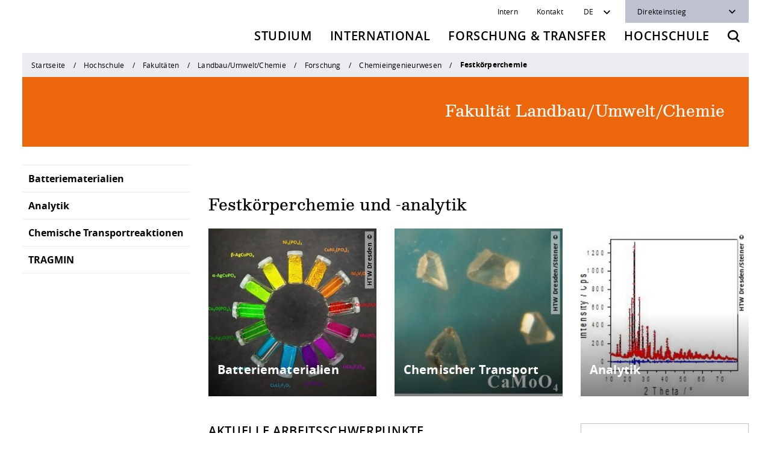

--- FILE ---
content_type: text/html; charset=utf-8
request_url: https://www.htw-dresden.de/luc/forschung/chemieingenieurwesen/festkoerperchemie
body_size: 17779
content:
<!DOCTYPE html>
<html lang="de" class="no-js">
<head>

<meta charset="utf-8">
<!-- 
	——————————————————————————————————
	|   Programming by +Pluswerk AG  |
	|     www.pluswerk.digital       |
	——————————————————————————————————

	This website is powered by TYPO3 - inspiring people to share!
	TYPO3 is a free open source Content Management Framework initially created by Kasper Skaarhoj and licensed under GNU/GPL.
	TYPO3 is copyright 1998-2026 of Kasper Skaarhoj. Extensions are copyright of their respective owners.
	Information and contribution at https://typo3.org/
-->



<title>Festkörperchemie: HTW Dresden</title>
<meta http-equiv="x-ua-compatible" content="IE=edge">
<meta name="generator" content="TYPO3 CMS">
<meta name="viewport" content="width=device-width, initial-scale=1">
<meta name="robots" content="index,follow">
<meta name="description" content="Hochschule für Technik und Wirtschaft Dresden">
<meta property="og:url" content="https://www.htw-dresden.de/luc/forschung/chemieingenieurwesen/festkoerperchemie">
<meta property="og:title" content="Festkörperchemie">
<meta name="twitter:card" content="summary">
<meta name="apple-mobile-web-app-capable" content="no">


<link rel="stylesheet" href="/_assets/1c5b82b87f1232935753d22a865b3e3c/entry-point/dist/css/htw.bundle.min.css?1768384377" media="all">




<script>
/*<![CDATA[*/
/*TS_inlineJS*/
// change body class to 'js'
var html = document.documentElement;
html.className = html.className.replace(/no-js/, 'js');

/*]]>*/
</script>

<link rel="apple-touch-icon" sizes="180x180" href="/_assets/1c5b82b87f1232935753d22a865b3e3c/theme/utils/favicon/assets/dist/apple-touch-icon.png"><link rel="icon" href="/_assets/1c5b82b87f1232935753d22a865b3e3c/theme/utils/favicon/assets/dist/favicon.svg"><link rel="icon" type="image/png" href="/_assets/1c5b82b87f1232935753d22a865b3e3c/theme/utils/favicon/assets/dist/favicon-16x16.png" sizes="16x16"><link rel="manifest" href="/_assets/1c5b82b87f1232935753d22a865b3e3c/theme/utils/favicon/assets/dist/site.webmanifest"><link rel="mask-icon" href="/_assets/1c5b82b87f1232935753d22a865b3e3c/theme/utils/favicon/assets/dist/safari-pinned-tab.svg" color="#5bbad5"><meta name="msapplication-TileColor" content="#ffffff"><meta name="theme-color" content="#ffffff">        <!-- Matomo -->
        <script>
        var _paq = window._paq = window._paq || [];
        /* tracker methods like "setCustomDimension" should be called before "trackPageView" */
        _paq.push(['disableCookies']);
        _paq.push(['trackPageView']);
        _paq.push(['enableLinkTracking']);
        (function() {
            var u="https://rmato.rz.htw-dresden.de/";
            _paq.push(['setTrackerUrl', u+'matomo.php']);
            _paq.push(['setSiteId', '1']);
            var d=document, g=d.createElement('script'), s=d.getElementsByTagName('script')[0];
            g.async=true; g.src=u+'matomo.js'; s.parentNode.insertBefore(g,s);
        })();
        </script>
        <!-- End Matomo Code -->
<link rel="canonical" href="https://www.htw-dresden.de/luc/forschung/chemieingenieurwesen/festkoerperchemie"/>
</head>
<body>


<div class="container">
    

<header class="htw_header htw_sticky" data-webpack-component="header">
    <div class="row htw_header__row">
        <div class="col-12 htw_header__col htw_header__col--logo">
            
                    <a class="htw_header__link" href="/" title="Zurück zur Startseite">
                        <span class="htw_logo htw_header__logo">
                          <img class="htw_logo__image" src="/_assets/1c5b82b87f1232935753d22a865b3e3c/theme/utils/logo/assets/dist/logo--image.png" alt="HTW Dresden">
                          <img class="htw_logo__text" src="/_assets/1c5b82b87f1232935753d22a865b3e3c/theme/utils/logo/assets/dist/logo--text.png" alt="Hochschule für Technik und Wirtschaft &mdash; University of applied sciences">
                        </span>
                    </a>
                

            <button class="htw_header__button htw_header__button--menu" aria-label="Öffnet oder schließt die Navigation" aria-expanded="false">
                <svg class="htw_header__icon htw_icon" role="img" width="20" height="20">
                    <use xlink:href="/_assets/1c5b82b87f1232935753d22a865b3e3c/theme/utils/icons/assets/dist/icons.min.svg#menu"></use>
                </svg>
            </button>
            <button class="htw_header__button htw_header__button--search"
                    aria-label="Öffnet die Suche"
                    data-toggle="modal" data-remote-target="#htw_modal--search"
                    data-remote-url="/luc/forschung/chemieingenieurwesen/festkoerperchemie?tx_solr_PiSearch_Search%5Baction%5D=form&amp;tx_solr_PiSearch_Search%5Bcontroller%5D=Search&amp;type=1569315337&amp;cHash=58fd4f426e068d416f4ddc8cd98296e9">
                <svg class="htw_header__icon htw_icon" role="img" width="20" height="20">
                    <use
                        xlink:href="/_assets/1c5b82b87f1232935753d22a865b3e3c/theme/utils/icons/assets/dist/icons.min.svg#search"></use>
                </svg>
            </button>
        </div>
        <div class="col-12 htw_header__col htw_header__col--navigation">
            



<nav class="htw_navigation htw_navigation--service" aria-label="Servicenavigation">
    <ul class="htw_navigation__items htw_navigation__items--internal">
        






    
    
        <li class="htw_navigation__item">
            
                    <a href="/intern" class="htw_navigation__link" data-internal-login>Intern</a>
                
        </li>
    
        <li class="htw_navigation__item">
            
                    <a href="/hochschule/kontakt-und-anfahrt/kontakt" class="htw_navigation__link">Kontakt</a>
                
        </li>
    



    </ul>
    <input type="hidden"
           class="htw_menu--service-menu--url"
           value="/luc/forschung/chemieingenieurwesen/festkoerperchemie?tx_xmtemplateshtw_servicemenu%5Baction%5D=loadServiceMenu&amp;tx_xmtemplateshtw_servicemenu%5Bcontroller%5D=Page&amp;type=1571840627&amp;cHash=2523a67ff7cb9e16cb6b3ee0a98d3326"
    />
    <input type="hidden"
           class="htw_modal--internal-login--url"
           value="/luc/forschung/chemieingenieurwesen/festkoerperchemie?tx_xmtemplateshtw_login%5Baction%5D=loginModal&amp;tx_xmtemplateshtw_login%5Bcontroller%5D=Page&amp;type=1569315933&amp;cHash=2c42efb5b382f1ccd360d946882fb512"
    />

    <ul class="htw_navigation__items htw_navigation__items--options">
        


    <li class="htw_navigation__item">
        <div class="htw_dropdown htw_dropdown--language">

            
                
                    
                
            
                
            

            <button class="htw_dropdown__button" type="button" id="htw_dropdown--language" data-toggle="dropdown" aria-haspopup="true" aria-expanded="false" aria-label="Sprachwechsler">DE</button>
            <ul class="htw_dropdown__items dropdown-menu" aria-labelledby="htw_dropdown--language">
                
                    <li class="htw_dropdown__item">
                        
                                <a href="/luc/forschung/chemieingenieurwesen/festkoerperchemie" hreflang="de-DE"
                                   class="htw_dropdown__link htw_--active"><span
                                        class="sr-only">Deutsch</span>Deutsch</a>
                            
                    </li>
                
                    <li class="htw_dropdown__item">
                        
                                
                                        <a href="#htw_modal--language-error"
                                           hreflang="en-GB"
                                           data-toggle="modal"
                                           class="htw_dropdown__link">English</a>
                                    
                            
                    </li>
                
            </ul>
        </div>
    </li>



        

<li class="htw_navigation__item htw_navigation__item--direct-links">
    <div class="htw_dropdown htw_dropdown--dark htw_dropdown--direct-links">
        <button class="htw_dropdown__button" type="button" id="htw_dropdown--direct-links" data-toggle="dropdown"
                aria-haspopup="true" aria-expanded="false">
            Direkteinstieg
        </button>
        
            <ul class="htw_dropdown__items dropdown-menu" aria-labelledby="htw_dropdown--direct-links">
                
                    <li class="htw_dropdown__item">
                        <a href="/hochschule/organisation/bibliothek" class="htw_dropdown__link">Bibliothek</a>
                    </li>
                
                    <li class="htw_dropdown__item">
                        <a href="/hochschule/organisation/zid" class="htw_dropdown__link">ZID (Rechenzentrum)</a>
                    </li>
                
                    <li class="htw_dropdown__item">
                        <a href="/die-htw-dresden/karriere" class="htw_dropdown__link">Stellenangebote</a>
                    </li>
                
                    <li class="htw_dropdown__item">
                        <a href="/studium/campusleben/hochschulsport" class="htw_dropdown__link">Hochschulsport</a>
                    </li>
                
                    <li class="htw_dropdown__item">
                        <a href="/studium/im-studium/qualifizierungsangebote-und-fremdsprachen/zentrum-fuer-fremdsprachen" class="htw_dropdown__link">Fremdsprachen</a>
                    </li>
                
                    <li class="htw_dropdown__item">
                        <a href="/hochschule/lehre-an-der-htw-dresden/beratung-und-service/online-lehre" class="htw_dropdown__link">Online-Lehre</a>
                    </li>
                
                    <li class="htw_dropdown__item">
                        <a href="/hochschule/organisation/gremien-und-vertretungen" class="htw_dropdown__link">StuRa</a>
                    </li>
                
            </ul>
        
    </div>
</li>



    </ul>
</nav>



            


<nav class="htw_navigation htw_navigation--main" aria-label="Hauptnavigation">
    
        <ul class="htw_navigation__items">
            
                
    
    
            <li class="htw_navigation__item htw_mega-dropdown">
                <button id="htw_mega-dropdown__button--2"
                        class="htw_mega-dropdown__button"
                        aria-expanded="false"
                        aria-controls="htw_mega-dropdown__content--">
                    Studium
                </button>

                <ul id="htw_mega-dropdown__content--"
                    class="htw_mega-dropdown__content htw_mega-dropdown__items htw_--level-01"
                    aria-labelledby="htw_mega-dropdown__button--">
                    <li>
                        <button class="htw_mega-dropdown__back htw_mega-dropdown__back--mainmenu">
                            Zurück
                        </button>
                    </li>

                    
                        
    

    <li class="htw_mega-dropdown__item" data-uid="6">
        
        

        

        
                
                <a href="/studium/vor-dem-studium"
                   class="htw_mega-dropdown__link ">
                    Vor dem Studium
                </a>
            

        
        
                
                <button class="htw_mega-dropdown__button--submenu" aria-expanded="false"
                        aria-label="Zeige &#039;Vor dem Studium&#039;-Untermenüpunkte">
                </button>

                <ul class="htw_mega-dropdown__items htw_--level-02">
                    <li class="htw_mega-dropdown__item">
                        <button class="htw_mega-dropdown__back htw_mega-dropdown__back--submenu">
                            Zurück zu &quot;Studium&quot;
                        </button>
                    </li>
                    <li class="htw_mega-dropdown__item">
                        <strong class="htw_mega-dropdown__title">Vor dem Studium</strong>
                    </li>

                    
                        
                        
    

    <li class="htw_mega-dropdown__item" data-uid="5440">
        
        

        

        
                
                <a href="/studium/vor-dem-studium/zukunft-studieren"
                   class="htw_mega-dropdown__link ">
                    Zukunft studieren
                </a>
            

        
        
                
                
            
    </li>

                    
                        
                        
    

    <li class="htw_mega-dropdown__item" data-uid="338">
        
        

        

        
                
                <a href="/studium/vor-dem-studium/angebote-zur-studienorientierung"
                   class="htw_mega-dropdown__link ">
                    Angebote zur Studienorientierung
                </a>
            

        
        
                
                
                    <button class="htw_mega-dropdown__button--submenu" aria-expanded="false"
                            aria-label="Zeige &#039;Angebote zur Studienorientierung&#039;-Untermenüpunkte"
                            data-url="/luc/forschung/chemieingenieurwesen/festkoerperchemie?tx_xmtemplateshtw_submenu%5Baction%5D=loadSubmenu&amp;tx_xmtemplateshtw_submenu%5Bcontroller%5D=Page&amp;tx_xmtemplateshtw_submenu%5Blevel%5D=3&amp;tx_xmtemplateshtw_submenu%5Bpage%5D=338&amp;type=1565073698&amp;cHash=5dd8c439b01641e73c5e61809de5d6a6">
                    </button>
                
            
    </li>

                    
                        
                        
    

    <li class="htw_mega-dropdown__item" data-uid="11">
        
        

        

        
                
                <a href="/studium/vor-dem-studium/studienangebot"
                   class="htw_mega-dropdown__link ">
                    Studienangebot
                </a>
            

        
        
                
                
                    <button class="htw_mega-dropdown__button--submenu" aria-expanded="false"
                            aria-label="Zeige &#039;Studienangebot&#039;-Untermenüpunkte"
                            data-url="/luc/forschung/chemieingenieurwesen/festkoerperchemie?tx_xmtemplateshtw_submenu%5Baction%5D=loadSubmenu&amp;tx_xmtemplateshtw_submenu%5Bcontroller%5D=Page&amp;tx_xmtemplateshtw_submenu%5Blevel%5D=3&amp;tx_xmtemplateshtw_submenu%5Bpage%5D=11&amp;type=1565073698&amp;cHash=5ead0086c5039e1ea7e39cbe10696ee9">
                    </button>
                
            
    </li>

                    
                        
                        
    

    <li class="htw_mega-dropdown__item" data-uid="13">
        
        

        

        
                
                <a href="/studium/vor-dem-studium/bewerbung-und-zulassung"
                   class="htw_mega-dropdown__link ">
                    Bewerbung und Zulassung
                </a>
            

        
        
                
                
                    <button class="htw_mega-dropdown__button--submenu" aria-expanded="false"
                            aria-label="Zeige &#039;Bewerbung und Zulassung&#039;-Untermenüpunkte"
                            data-url="/luc/forschung/chemieingenieurwesen/festkoerperchemie?tx_xmtemplateshtw_submenu%5Baction%5D=loadSubmenu&amp;tx_xmtemplateshtw_submenu%5Bcontroller%5D=Page&amp;tx_xmtemplateshtw_submenu%5Blevel%5D=3&amp;tx_xmtemplateshtw_submenu%5Bpage%5D=13&amp;type=1565073698&amp;cHash=b8420f64db9789330e6f146b9c617b3f">
                    </button>
                
            
    </li>

                    
                        
                        
    

    <li class="htw_mega-dropdown__item" data-uid="354">
        
        

        

        
                
                <a href="/studium/vor-dem-studium/vorbereitung-auf-das-studium"
                   class="htw_mega-dropdown__link ">
                    Vorbereitung auf das Studium
                </a>
            

        
        
                
                
                    <button class="htw_mega-dropdown__button--submenu" aria-expanded="false"
                            aria-label="Zeige &#039;Vorbereitung auf das Studium&#039;-Untermenüpunkte"
                            data-url="/luc/forschung/chemieingenieurwesen/festkoerperchemie?tx_xmtemplateshtw_submenu%5Baction%5D=loadSubmenu&amp;tx_xmtemplateshtw_submenu%5Bcontroller%5D=Page&amp;tx_xmtemplateshtw_submenu%5Blevel%5D=3&amp;tx_xmtemplateshtw_submenu%5Bpage%5D=354&amp;type=1565073698&amp;cHash=29a08cb4db91cbdeedf643c7cada5559">
                    </button>
                
            
    </li>

                    
                        
                        
    

    <li class="htw_mega-dropdown__item" data-uid="337">
        
        

        

        
                
                <a href="/studium/checkliste-zum-studienstart"
                   class="htw_mega-dropdown__link ">
                    Checkliste zum Studienstart
                </a>
            

        
        
                
                
            
    </li>

                    
                </ul>
            
    </li>

                        
                        
                    
                        
    

    <li class="htw_mega-dropdown__item" data-uid="358">
        
        

        

        
                
                <a class="htw_mega-dropdown__link " href="/studium/im-studium/mein-studium-persoenlicher-bereich">
                    Im Studium
                </a>
            

        
        
                
                <button class="htw_mega-dropdown__button--submenu" aria-expanded="false"
                        aria-label="Zeige &#039;Im Studium&#039;-Untermenüpunkte">
                </button>

                <ul class="htw_mega-dropdown__items htw_--level-02">
                    <li class="htw_mega-dropdown__item">
                        <button class="htw_mega-dropdown__back htw_mega-dropdown__back--submenu">
                            Zurück zu &quot;Studium&quot;
                        </button>
                    </li>
                    <li class="htw_mega-dropdown__item">
                        <strong class="htw_mega-dropdown__title">Im Studium</strong>
                    </li>

                    
                        
                        
    

    <li class="htw_mega-dropdown__item" data-uid="360">
        
        

        

        
                
                <a href="/studium/im-studium/mein-studium-persoenlicher-bereich"
                   class="htw_mega-dropdown__link ">
                    Mein Studium - Persönlicher Bereich
                </a>
            

        
        
                
                
                    <button class="htw_mega-dropdown__button--submenu" aria-expanded="false"
                            aria-label="Zeige &#039;Mein Studium - Persönlicher Bereich&#039;-Untermenüpunkte"
                            data-url="/luc/forschung/chemieingenieurwesen/festkoerperchemie?tx_xmtemplateshtw_submenu%5Baction%5D=loadSubmenu&amp;tx_xmtemplateshtw_submenu%5Bcontroller%5D=Page&amp;tx_xmtemplateshtw_submenu%5Blevel%5D=3&amp;tx_xmtemplateshtw_submenu%5Bpage%5D=360&amp;type=1565073698&amp;cHash=b08998adeed4f0cf0191e7c3257bbe75">
                    </button>
                
            
    </li>

                    
                        
                        
    

    <li class="htw_mega-dropdown__item" data-uid="361">
        
        

        

        
                
                <a href="/studium/im-studium/studierendenservice"
                   class="htw_mega-dropdown__link ">
                    Studierendenservice
                </a>
            

        
        
                
                
                    <button class="htw_mega-dropdown__button--submenu" aria-expanded="false"
                            aria-label="Zeige &#039;Studierendenservice&#039;-Untermenüpunkte"
                            data-url="/luc/forschung/chemieingenieurwesen/festkoerperchemie?tx_xmtemplateshtw_submenu%5Baction%5D=loadSubmenu&amp;tx_xmtemplateshtw_submenu%5Bcontroller%5D=Page&amp;tx_xmtemplateshtw_submenu%5Blevel%5D=3&amp;tx_xmtemplateshtw_submenu%5Bpage%5D=361&amp;type=1565073698&amp;cHash=0ded04c8d01e15592c39021dbe819d72">
                    </button>
                
            
    </li>

                    
                        
                        
    

    <li class="htw_mega-dropdown__item" data-uid="980">
        
        

        

        
                
                <a href="/studium/im-studium/stunden-und-raumplanung"
                   class="htw_mega-dropdown__link ">
                    Stunden- und Raumplanung
                </a>
            

        
        
                
                
                    <button class="htw_mega-dropdown__button--submenu" aria-expanded="false"
                            aria-label="Zeige &#039;Stunden- und Raumplanung&#039;-Untermenüpunkte"
                            data-url="/luc/forschung/chemieingenieurwesen/festkoerperchemie?tx_xmtemplateshtw_submenu%5Baction%5D=loadSubmenu&amp;tx_xmtemplateshtw_submenu%5Bcontroller%5D=Page&amp;tx_xmtemplateshtw_submenu%5Blevel%5D=3&amp;tx_xmtemplateshtw_submenu%5Bpage%5D=980&amp;type=1565073698&amp;cHash=f84025bfdf8755df67fb3080df4a72a1">
                    </button>
                
            
    </li>

                    
                        
                        
    

    <li class="htw_mega-dropdown__item" data-uid="362">
        
        

        

        
                
                <a href="/studium/im-studium/pruefungsangelegenheiten"
                   class="htw_mega-dropdown__link ">
                    Prüfungsangelegenheiten
                </a>
            

        
        
                
                
                    <button class="htw_mega-dropdown__button--submenu" aria-expanded="false"
                            aria-label="Zeige &#039;Prüfungsangelegenheiten&#039;-Untermenüpunkte"
                            data-url="/luc/forschung/chemieingenieurwesen/festkoerperchemie?tx_xmtemplateshtw_submenu%5Baction%5D=loadSubmenu&amp;tx_xmtemplateshtw_submenu%5Bcontroller%5D=Page&amp;tx_xmtemplateshtw_submenu%5Blevel%5D=3&amp;tx_xmtemplateshtw_submenu%5Bpage%5D=362&amp;type=1565073698&amp;cHash=157720d56c8c5f9b4ea26871d1240c40">
                    </button>
                
            
    </li>

                    
                        
                        
    

    <li class="htw_mega-dropdown__item" data-uid="363">
        
        

        

        
                
                <a href="/studium/im-studium/ordnungen-und-satzungen"
                   class="htw_mega-dropdown__link ">
                    Studien- und Prüfungsordnungen
                </a>
            

        
        
                
                
                    <button class="htw_mega-dropdown__button--submenu" aria-expanded="false"
                            aria-label="Zeige &#039;Studien- und Prüfungsordnungen&#039;-Untermenüpunkte"
                            data-url="/luc/forschung/chemieingenieurwesen/festkoerperchemie?tx_xmtemplateshtw_submenu%5Baction%5D=loadSubmenu&amp;tx_xmtemplateshtw_submenu%5Bcontroller%5D=Page&amp;tx_xmtemplateshtw_submenu%5Blevel%5D=3&amp;tx_xmtemplateshtw_submenu%5Bpage%5D=363&amp;type=1565073698&amp;cHash=962ea632446be157c233a5d13e33a6c3">
                    </button>
                
            
    </li>

                    
                        
                        
    

    <li class="htw_mega-dropdown__item" data-uid="364">
        
        

        

        
                
                <a href="/studium/im-studium/studienbegleitung-mathematik-und-physik"
                   class="htw_mega-dropdown__link ">
                    Studienbegleitung Mathematik und Physik
                </a>
            

        
        
                
                
                    <button class="htw_mega-dropdown__button--submenu" aria-expanded="false"
                            aria-label="Zeige &#039;Studienbegleitung Mathematik und Physik&#039;-Untermenüpunkte"
                            data-url="/luc/forschung/chemieingenieurwesen/festkoerperchemie?tx_xmtemplateshtw_submenu%5Baction%5D=loadSubmenu&amp;tx_xmtemplateshtw_submenu%5Bcontroller%5D=Page&amp;tx_xmtemplateshtw_submenu%5Blevel%5D=3&amp;tx_xmtemplateshtw_submenu%5Bpage%5D=364&amp;type=1565073698&amp;cHash=a3a2d17ceda8180fb8ca4848a43fc5dd">
                    </button>
                
            
    </li>

                    
                        
                        
    

    <li class="htw_mega-dropdown__item" data-uid="365">
        
        

        

        
                
                <a href="/studium/im-studium/digitales-lernen-und-ki"
                   class="htw_mega-dropdown__link ">
                    Digitales Lernen und KI
                </a>
            

        
        
                
                
            
    </li>

                    
                        
                        
    

    <li class="htw_mega-dropdown__item" data-uid="366">
        
        

        

        
                
                <a href="/studium/im-studium/qualifizierungsangebote-und-fremdsprachen"
                   class="htw_mega-dropdown__link ">
                    Qualifizierungsangebote und Fremdsprachen
                </a>
            

        
        
                
                
                    <button class="htw_mega-dropdown__button--submenu" aria-expanded="false"
                            aria-label="Zeige &#039;Qualifizierungsangebote und Fremdsprachen&#039;-Untermenüpunkte"
                            data-url="/luc/forschung/chemieingenieurwesen/festkoerperchemie?tx_xmtemplateshtw_submenu%5Baction%5D=loadSubmenu&amp;tx_xmtemplateshtw_submenu%5Bcontroller%5D=Page&amp;tx_xmtemplateshtw_submenu%5Blevel%5D=3&amp;tx_xmtemplateshtw_submenu%5Bpage%5D=366&amp;type=1565073698&amp;cHash=c4bad336441c745e7196737cf7004eb5">
                    </button>
                
            
    </li>

                    
                        
                        
    

    <li class="htw_mega-dropdown__item" data-uid="367">
        
        

        

        
                
                <a href="https://jobboerse.htw-dresden.de"
                   class="htw_mega-dropdown__link ">
                    Jobs, Praktika, Diplomarbeiten
                </a>
            

        
        
                
                
            
    </li>

                    
                </ul>
            
    </li>

                        
                        
                    
                        
    

    <li class="htw_mega-dropdown__item" data-uid="8">
        
        

        

        
                
                <a href="/studium/nach-dem-studium"
                   class="htw_mega-dropdown__link ">
                    Nach dem Studium
                </a>
            

        
        
                
                <button class="htw_mega-dropdown__button--submenu" aria-expanded="false"
                        aria-label="Zeige &#039;Nach dem Studium&#039;-Untermenüpunkte">
                </button>

                <ul class="htw_mega-dropdown__items htw_--level-02">
                    <li class="htw_mega-dropdown__item">
                        <button class="htw_mega-dropdown__back htw_mega-dropdown__back--submenu">
                            Zurück zu &quot;Studium&quot;
                        </button>
                    </li>
                    <li class="htw_mega-dropdown__item">
                        <strong class="htw_mega-dropdown__title">Nach dem Studium</strong>
                    </li>

                    
                        
                        
    

    <li class="htw_mega-dropdown__item" data-uid="372">
        
        

        

        
                
                <a href="/studium/nach-dem-studium/alumni-service"
                   class="htw_mega-dropdown__link ">
                    Alumni-Service
                </a>
            

        
        
                
                
                    <button class="htw_mega-dropdown__button--submenu" aria-expanded="false"
                            aria-label="Zeige &#039;Alumni-Service&#039;-Untermenüpunkte"
                            data-url="/luc/forschung/chemieingenieurwesen/festkoerperchemie?tx_xmtemplateshtw_submenu%5Baction%5D=loadSubmenu&amp;tx_xmtemplateshtw_submenu%5Bcontroller%5D=Page&amp;tx_xmtemplateshtw_submenu%5Blevel%5D=3&amp;tx_xmtemplateshtw_submenu%5Bpage%5D=372&amp;type=1565073698&amp;cHash=9787bddb7c938db3e458108d18eef686">
                    </button>
                
            
    </li>

                    
                        
                        
    

    <li class="htw_mega-dropdown__item" data-uid="373">
        
        

        

        
                
                <a class="htw_mega-dropdown__link " href="/promotion">
                    Forschung und Promotion
                </a>
            

        
        
                
                
            
    </li>

                    
                </ul>
            
    </li>

                        
                        
                    
                        
    

    <li class="htw_mega-dropdown__item" data-uid="9">
        
        

        

        
                
                <a href="/studium/beratung"
                   class="htw_mega-dropdown__link ">
                    Beratungsangebote
                </a>
            

        
        
                
                <button class="htw_mega-dropdown__button--submenu" aria-expanded="false"
                        aria-label="Zeige &#039;Beratungsangebote&#039;-Untermenüpunkte">
                </button>

                <ul class="htw_mega-dropdown__items htw_--level-02">
                    <li class="htw_mega-dropdown__item">
                        <button class="htw_mega-dropdown__back htw_mega-dropdown__back--submenu">
                            Zurück zu &quot;Studium&quot;
                        </button>
                    </li>
                    <li class="htw_mega-dropdown__item">
                        <strong class="htw_mega-dropdown__title">Beratungsangebote</strong>
                    </li>

                    
                        
                        
    

    <li class="htw_mega-dropdown__item" data-uid="374">
        
        

        

        
                
                <a href="/studium/beratung/allgemeine-studienberatung"
                   class="htw_mega-dropdown__link ">
                    Allgemeine Studienberatung
                </a>
            

        
        
                
                
            
    </li>

                    
                        
                        
    

    <li class="htw_mega-dropdown__item" data-uid="375">
        
        

        

        
                
                <a href="/studium/beratung/studienfachberatung"
                   class="htw_mega-dropdown__link ">
                    Studienfachberatungen
                </a>
            

        
        
                
                
            
    </li>

                    
                        
                        
    

    <li class="htw_mega-dropdown__item" data-uid="376">
        
        

        

        
                
                <a href="/studium/beratung/finanzierung-und-wohnen"
                   class="htw_mega-dropdown__link ">
                    Finanzieren, Wohnen, Krankenversicherung
                </a>
            

        
        
                
                
                    <button class="htw_mega-dropdown__button--submenu" aria-expanded="false"
                            aria-label="Zeige &#039;Finanzieren, Wohnen, Krankenversicherung&#039;-Untermenüpunkte"
                            data-url="/luc/forschung/chemieingenieurwesen/festkoerperchemie?tx_xmtemplateshtw_submenu%5Baction%5D=loadSubmenu&amp;tx_xmtemplateshtw_submenu%5Bcontroller%5D=Page&amp;tx_xmtemplateshtw_submenu%5Blevel%5D=3&amp;tx_xmtemplateshtw_submenu%5Bpage%5D=376&amp;type=1565073698&amp;cHash=ea1525ccd6516a3d0fc142b6b477a50f">
                    </button>
                
            
    </li>

                    
                        
                        
    

    <li class="htw_mega-dropdown__item" data-uid="377">
        
        

        

        
                
                <a class="htw_mega-dropdown__link " href="/international/wege-ins-ausland">
                    Studieren im Ausland
                </a>
            

        
        
                
                
            
    </li>

                    
                        
                        
    

    <li class="htw_mega-dropdown__item" data-uid="378">
        
        

        

        
                
                <a href="/studium/beratung/studieren-in-besonderen-lebenslagen-oder-notlagen"
                   class="htw_mega-dropdown__link ">
                    Studieren in besonderen Lebenslagen oder Notlagen
                </a>
            

        
        
                
                
            
    </li>

                    
                        
                        
    

    <li class="htw_mega-dropdown__item" data-uid="379">
        
        

        

        
                
                <a href="https://www.studentenwerk-dresden.de/soziales/"
                   class="htw_mega-dropdown__link ">
                    Beratungsangebote des Studentenwerk Dresden
                </a>
            

        
        
                
                
            
    </li>

                    
                        
                        
    

    <li class="htw_mega-dropdown__item" data-uid="1552">
        
        

        

        
                
                <a href="/studium/beratung/angebote-der-agentur-fuer-arbeit"
                   class="htw_mega-dropdown__link ">
                    Angebote der Agentur für Arbeit
                </a>
            

        
        
                
                
            
    </li>

                    
                </ul>
            
    </li>

                        
                        
                    
                        
    

    <li class="htw_mega-dropdown__item" data-uid="10">
        
        

        

        
                
                <a href="/studium/campusleben"
                   class="htw_mega-dropdown__link ">
                    Campusleben
                </a>
            

        
        
                
                <button class="htw_mega-dropdown__button--submenu" aria-expanded="false"
                        aria-label="Zeige &#039;Campusleben&#039;-Untermenüpunkte">
                </button>

                <ul class="htw_mega-dropdown__items htw_--level-02">
                    <li class="htw_mega-dropdown__item">
                        <button class="htw_mega-dropdown__back htw_mega-dropdown__back--submenu">
                            Zurück zu &quot;Studium&quot;
                        </button>
                    </li>
                    <li class="htw_mega-dropdown__item">
                        <strong class="htw_mega-dropdown__title">Campusleben</strong>
                    </li>

                    
                        
                        
    

    <li class="htw_mega-dropdown__item" data-uid="390">
        
        

        

        
                
                <a href="/studium/campusleben/hochschulsport"
                   class="htw_mega-dropdown__link ">
                    Hochschulsport
                </a>
            

        
        
                
                
                    <button class="htw_mega-dropdown__button--submenu" aria-expanded="false"
                            aria-label="Zeige &#039;Hochschulsport&#039;-Untermenüpunkte"
                            data-url="/luc/forschung/chemieingenieurwesen/festkoerperchemie?tx_xmtemplateshtw_submenu%5Baction%5D=loadSubmenu&amp;tx_xmtemplateshtw_submenu%5Bcontroller%5D=Page&amp;tx_xmtemplateshtw_submenu%5Blevel%5D=3&amp;tx_xmtemplateshtw_submenu%5Bpage%5D=390&amp;type=1565073698&amp;cHash=ea0ff8a40661fd2337f08a1191c89872">
                    </button>
                
            
    </li>

                    
                        
                        
    

    <li class="htw_mega-dropdown__item" data-uid="392">
        
        

        

        
                
                <a href="/studium/campusleben/ehrenamtliches-engagement"
                   class="htw_mega-dropdown__link ">
                    Ehrenamtliches Engagement
                </a>
            

        
        
                
                
                    <button class="htw_mega-dropdown__button--submenu" aria-expanded="false"
                            aria-label="Zeige &#039;Ehrenamtliches Engagement&#039;-Untermenüpunkte"
                            data-url="/luc/forschung/chemieingenieurwesen/festkoerperchemie?tx_xmtemplateshtw_submenu%5Baction%5D=loadSubmenu&amp;tx_xmtemplateshtw_submenu%5Bcontroller%5D=Page&amp;tx_xmtemplateshtw_submenu%5Blevel%5D=3&amp;tx_xmtemplateshtw_submenu%5Bpage%5D=392&amp;type=1565073698&amp;cHash=bca4ef13eabbaaf78c528fd41ac72f90">
                    </button>
                
            
    </li>

                    
                        
                        
    

    <li class="htw_mega-dropdown__item" data-uid="7908">
        
        

        

        
                
                <a href="/studium/campusmusik"
                   class="htw_mega-dropdown__link ">
                    Musizieren an der HTW Dresden
                </a>
            

        
        
                
                
            
    </li>

                    
                        
                        
    

    <li class="htw_mega-dropdown__item" data-uid="393">
        
        

        

        
                
                <a href="/studium/campusleben/dresden-und-umgebung"
                   class="htw_mega-dropdown__link ">
                    Dresden und Umgebung
                </a>
            

        
        
                
                
            
    </li>

                    
                </ul>
            
    </li>

                        
                        
<li class="htw_mega-dropdown__item d-none d-lg-block"><a href="/studium/vor-dem-studium/bewerbung-und-zulassung" class="htw_header-banner"><span class="htw_header-banner__text">Jetzt bewerben</span></a></li>


                    
                        
    

    <li class="htw_mega-dropdown__item" data-uid="359">
        
        

        

        
                
                <a href="/studium/career-service"
                   class="htw_mega-dropdown__link ">
                    Career Service
                </a>
            

        
        
                
                <button class="htw_mega-dropdown__button--submenu" aria-expanded="false"
                        aria-label="Zeige &#039;Career Service&#039;-Untermenüpunkte">
                </button>

                <ul class="htw_mega-dropdown__items htw_--level-02">
                    <li class="htw_mega-dropdown__item">
                        <button class="htw_mega-dropdown__back htw_mega-dropdown__back--submenu">
                            Zurück zu &quot;Studium&quot;
                        </button>
                    </li>
                    <li class="htw_mega-dropdown__item">
                        <strong class="htw_mega-dropdown__title">Career Service</strong>
                    </li>

                    
                        
                        
    

    <li class="htw_mega-dropdown__item" data-uid="385">
        
        

        

        
                
                <a href="/studium/career-service/coaching"
                   class="htw_mega-dropdown__link ">
                    Berufsorientierung &amp; Beratung
                </a>
            

        
        
                
                
                    <button class="htw_mega-dropdown__button--submenu" aria-expanded="false"
                            aria-label="Zeige &#039;Berufsorientierung &amp; Beratung&#039;-Untermenüpunkte"
                            data-url="/luc/forschung/chemieingenieurwesen/festkoerperchemie?tx_xmtemplateshtw_submenu%5Baction%5D=loadSubmenu&amp;tx_xmtemplateshtw_submenu%5Bcontroller%5D=Page&amp;tx_xmtemplateshtw_submenu%5Blevel%5D=3&amp;tx_xmtemplateshtw_submenu%5Bpage%5D=385&amp;type=1565073698&amp;cHash=79fa7449c4890e32d05fdf42118da459">
                    </button>
                
            
    </li>

                    
                        
                        
    

    <li class="htw_mega-dropdown__item" data-uid="764">
        
        

        

        
                
                <a href="/studium/career-service/angebote-workshops"
                   class="htw_mega-dropdown__link ">
                    Angebote &amp; Workshops
                </a>
            

        
        
                
                
                    <button class="htw_mega-dropdown__button--submenu" aria-expanded="false"
                            aria-label="Zeige &#039;Angebote &amp; Workshops&#039;-Untermenüpunkte"
                            data-url="/luc/forschung/chemieingenieurwesen/festkoerperchemie?tx_xmtemplateshtw_submenu%5Baction%5D=loadSubmenu&amp;tx_xmtemplateshtw_submenu%5Bcontroller%5D=Page&amp;tx_xmtemplateshtw_submenu%5Blevel%5D=3&amp;tx_xmtemplateshtw_submenu%5Bpage%5D=764&amp;type=1565073698&amp;cHash=79e134b76abcc920d4ac7fb9f9ad8f2e">
                    </button>
                
            
    </li>

                    
                        
                        
    

    <li class="htw_mega-dropdown__item" data-uid="386">
        
        

        

        
                
                <a href="/studium/career-service/vernetzung-veranstaltungen"
                   class="htw_mega-dropdown__link ">
                    Vernetzung &amp; Veranstaltungen
                </a>
            

        
        
                
                
            
    </li>

                    
                        
                        
    

    <li class="htw_mega-dropdown__item" data-uid="2248">
        
        

        

        
                
                <a href="https://jobboerse.htw-dresden.de"
                   class="htw_mega-dropdown__link ">
                    Jobbörse HTW Dresden
                </a>
            

        
        
                
                
            
    </li>

                    
                        
                        
    

    <li class="htw_mega-dropdown__item" data-uid="8445">
        
        

        

        
                
                <a href="https://www.htw-dresden.de/dstip"
                   class="htw_mega-dropdown__link ">
                    Deutschlandstipendium
                </a>
            

        
        
                
                
            
    </li>

                    
                </ul>
            
    </li>

                        
                        
                    
                </ul>
            </li>
        

            
                
    
    
            <li class="htw_navigation__item htw_mega-dropdown">
                <button id="htw_mega-dropdown__button--4"
                        class="htw_mega-dropdown__button"
                        aria-expanded="false"
                        aria-controls="htw_mega-dropdown__content--">
                    International
                </button>

                <ul id="htw_mega-dropdown__content--"
                    class="htw_mega-dropdown__content htw_mega-dropdown__items htw_--level-01"
                    aria-labelledby="htw_mega-dropdown__button--">
                    <li>
                        <button class="htw_mega-dropdown__back htw_mega-dropdown__back--mainmenu">
                            Zurück
                        </button>
                    </li>

                    
                        
    

    <li class="htw_mega-dropdown__item" data-uid="209">
        
        

        

        
                
                <a href="/international/internationales-profil"
                   class="htw_mega-dropdown__link ">
                    Internationales Profil
                </a>
            

        
        
                
                <button class="htw_mega-dropdown__button--submenu" aria-expanded="false"
                        aria-label="Zeige &#039;Internationales Profil&#039;-Untermenüpunkte">
                </button>

                <ul class="htw_mega-dropdown__items htw_--level-02">
                    <li class="htw_mega-dropdown__item">
                        <button class="htw_mega-dropdown__back htw_mega-dropdown__back--submenu">
                            Zurück zu &quot;International&quot;
                        </button>
                    </li>
                    <li class="htw_mega-dropdown__item">
                        <strong class="htw_mega-dropdown__title">Internationales Profil</strong>
                    </li>

                    
                        
                        
    

    <li class="htw_mega-dropdown__item" data-uid="8673">
        
        

        

        
                
                <a href="/international/strategie/zahlen-und-fakten"
                   class="htw_mega-dropdown__link ">
                    Zahlen und Fakten
                </a>
            

        
        
                
                
            
    </li>

                    
                        
                        
    

    <li class="htw_mega-dropdown__item" data-uid="213">
        
        

        

        
                
                <a href="/international/strategie"
                   class="htw_mega-dropdown__link ">
                    Strategien
                </a>
            

        
        
                
                
            
    </li>

                    
                        
                        
    

    <li class="htw_mega-dropdown__item" data-uid="216">
        
        

        

        
                
                <a href="/international/internationales-profil/partnerschaften"
                   class="htw_mega-dropdown__link ">
                    Partnerschaften
                </a>
            

        
        
                
                
                    <button class="htw_mega-dropdown__button--submenu" aria-expanded="false"
                            aria-label="Zeige &#039;Partnerschaften&#039;-Untermenüpunkte"
                            data-url="/luc/forschung/chemieingenieurwesen/festkoerperchemie?tx_xmtemplateshtw_submenu%5Baction%5D=loadSubmenu&amp;tx_xmtemplateshtw_submenu%5Bcontroller%5D=Page&amp;tx_xmtemplateshtw_submenu%5Blevel%5D=3&amp;tx_xmtemplateshtw_submenu%5Bpage%5D=216&amp;type=1565073698&amp;cHash=da9f405dc67ca247f05e56c7e4096700">
                    </button>
                
            
    </li>

                    
                </ul>
            
    </li>

                        
                        
                    
                        
    

    <li class="htw_mega-dropdown__item" data-uid="211">
        
        

        

        
                
                <a href="/international/wege-ins-ausland"
                   class="htw_mega-dropdown__link ">
                    Wege ins Ausland
                </a>
            

        
        
                
                <button class="htw_mega-dropdown__button--submenu" aria-expanded="false"
                        aria-label="Zeige &#039;Wege ins Ausland&#039;-Untermenüpunkte">
                </button>

                <ul class="htw_mega-dropdown__items htw_--level-02">
                    <li class="htw_mega-dropdown__item">
                        <button class="htw_mega-dropdown__back htw_mega-dropdown__back--submenu">
                            Zurück zu &quot;International&quot;
                        </button>
                    </li>
                    <li class="htw_mega-dropdown__item">
                        <strong class="htw_mega-dropdown__title">Wege ins Ausland</strong>
                    </li>

                    
                        
                        
    

    <li class="htw_mega-dropdown__item" data-uid="1785">
        
        

        

        
                
                <a class="htw_mega-dropdown__link " href="/international/wege-ins-ausland">
                    Studienaufenthalt
                </a>
            

        
        
                
                
                    <button class="htw_mega-dropdown__button--submenu" aria-expanded="false"
                            aria-label="Zeige &#039;Studienaufenthalt&#039;-Untermenüpunkte"
                            data-url="/luc/forschung/chemieingenieurwesen/festkoerperchemie?tx_xmtemplateshtw_submenu%5Baction%5D=loadSubmenu&amp;tx_xmtemplateshtw_submenu%5Bcontroller%5D=Page&amp;tx_xmtemplateshtw_submenu%5Blevel%5D=3&amp;tx_xmtemplateshtw_submenu%5Bpage%5D=1785&amp;type=1565073698&amp;cHash=69cdaba9af991c9754dc65bd415291e4">
                    </button>
                
            
    </li>

                    
                        
                        
    

    <li class="htw_mega-dropdown__item" data-uid="223">
        
        

        

        
                
                <a href="/international/wege-ins-ausland/praktikum"
                   class="htw_mega-dropdown__link ">
                    Auslandspraktikum
                </a>
            

        
        
                
                
            
    </li>

                    
                        
                        
    

    <li class="htw_mega-dropdown__item" data-uid="224">
        
        

        

        
                
                <a href="/international/wege-ins-ausland/studienreisen"
                   class="htw_mega-dropdown__link ">
                    Studienreisen und Sommerschulen
                </a>
            

        
        
                
                
                    <button class="htw_mega-dropdown__button--submenu" aria-expanded="false"
                            aria-label="Zeige &#039;Studienreisen und Sommerschulen&#039;-Untermenüpunkte"
                            data-url="/luc/forschung/chemieingenieurwesen/festkoerperchemie?tx_xmtemplateshtw_submenu%5Baction%5D=loadSubmenu&amp;tx_xmtemplateshtw_submenu%5Bcontroller%5D=Page&amp;tx_xmtemplateshtw_submenu%5Blevel%5D=3&amp;tx_xmtemplateshtw_submenu%5Bpage%5D=224&amp;type=1565073698&amp;cHash=ae8f194284607d7bbc9b1285daf8faf2">
                    </button>
                
            
    </li>

                    
                        
                        
    

    <li class="htw_mega-dropdown__item" data-uid="5781">
        
        

        

        
                
                <a href="/international/wege-ins-ausland/zertifikat-interkulturelle-kompetenzen"
                   class="htw_mega-dropdown__link ">
                    Zertifikat Interkulturelle Kompetenz
                </a>
            

        
        
                
                
            
    </li>

                    
                        
                        
    

    <li class="htw_mega-dropdown__item" data-uid="225">
        
        

        

        
                
                <a href="/international/wege-ins-ausland/lehren-forschen-und-weiterbilden-im-ausland"
                   class="htw_mega-dropdown__link ">
                    Lehren, Forschen und Weiterbilden im Ausland
                </a>
            

        
        
                
                
                    <button class="htw_mega-dropdown__button--submenu" aria-expanded="false"
                            aria-label="Zeige &#039;Lehren, Forschen und Weiterbilden im Ausland&#039;-Untermenüpunkte"
                            data-url="/luc/forschung/chemieingenieurwesen/festkoerperchemie?tx_xmtemplateshtw_submenu%5Baction%5D=loadSubmenu&amp;tx_xmtemplateshtw_submenu%5Bcontroller%5D=Page&amp;tx_xmtemplateshtw_submenu%5Blevel%5D=3&amp;tx_xmtemplateshtw_submenu%5Bpage%5D=225&amp;type=1565073698&amp;cHash=343a0d8d76b7a88dee814013a967ebeb">
                    </button>
                
            
    </li>

                    
                        
                        
    

    <li class="htw_mega-dropdown__item" data-uid="1776">
        
        

        

        
                
                <a href="/international/wege-ins-ausland/downloads"
                   class="htw_mega-dropdown__link ">
                    Formulare und Dokumente
                </a>
            

        
        
                
                
            
    </li>

                    
                        
                        
    

    <li class="htw_mega-dropdown__item" data-uid="6053">
        
        

        

        
                
                <a href="/international/wege-ins-ausland/internationale-tage"
                   class="htw_mega-dropdown__link ">
                    Internationale Tage
                </a>
            

        
        
                
                
            
    </li>

                    
                </ul>
            
    </li>

                        
                        
                    
                        
    

    <li class="htw_mega-dropdown__item" data-uid="210">
        
        

        

        
                
                <a href="/international/wege-an-die-htw-dresden"
                   class="htw_mega-dropdown__link ">
                    Wege an die HTW Dresden
                </a>
            

        
        
                
                <button class="htw_mega-dropdown__button--submenu" aria-expanded="false"
                        aria-label="Zeige &#039;Wege an die HTW Dresden&#039;-Untermenüpunkte">
                </button>

                <ul class="htw_mega-dropdown__items htw_--level-02">
                    <li class="htw_mega-dropdown__item">
                        <button class="htw_mega-dropdown__back htw_mega-dropdown__back--submenu">
                            Zurück zu &quot;International&quot;
                        </button>
                    </li>
                    <li class="htw_mega-dropdown__item">
                        <strong class="htw_mega-dropdown__title">Wege an die HTW Dresden</strong>
                    </li>

                    
                        
                        
    

    <li class="htw_mega-dropdown__item" data-uid="5290">
        
        

        

        
                
                <a href="/international/wege-an-die-htw-dresden/internationale-studieninterressierte-studium-mit-abschluss"
                   class="htw_mega-dropdown__link ">
                    Studium mit Abschluss
                </a>
            

        
        
                
                
            
    </li>

                    
                        
                        
    

    <li class="htw_mega-dropdown__item" data-uid="218">
        
        

        

        
                
                <a href="/international/wege-an-die-htw-dresden/austauschstudium"
                   class="htw_mega-dropdown__link ">
                    Austauschstudium
                </a>
            

        
        
                
                
                    <button class="htw_mega-dropdown__button--submenu" aria-expanded="false"
                            aria-label="Zeige &#039;Austauschstudium&#039;-Untermenüpunkte"
                            data-url="/luc/forschung/chemieingenieurwesen/festkoerperchemie?tx_xmtemplateshtw_submenu%5Baction%5D=loadSubmenu&amp;tx_xmtemplateshtw_submenu%5Bcontroller%5D=Page&amp;tx_xmtemplateshtw_submenu%5Blevel%5D=3&amp;tx_xmtemplateshtw_submenu%5Bpage%5D=218&amp;type=1565073698&amp;cHash=0198541dde3d03c9c1ec2af51e606e1a">
                    </button>
                
            
    </li>

                    
                        
                        
    

    <li class="htw_mega-dropdown__item" data-uid="219">
        
        

        

        
                
                <a href="/international/wege-an-die-htw-dresden/doppelabschlussprogramm"
                   class="htw_mega-dropdown__link ">
                    Doppelabschlussprogramm
                </a>
            

        
        
                
                
            
    </li>

                    
                        
                        
    

    <li class="htw_mega-dropdown__item" data-uid="220">
        
        

        

        
                
                <a href="/international/wege-an-die-htw-dresden/lehren-und-forschen"
                   class="htw_mega-dropdown__link ">
                    Lehren und Forschen
                </a>
            

        
        
                
                
            
    </li>

                    
                        
                        
    

    <li class="htw_mega-dropdown__item" data-uid="1780">
        
        

        

        
                
                <a href="/international/wege-an-die-htw-dresden/downloads"
                   class="htw_mega-dropdown__link ">
                    Formulare und Dokumente
                </a>
            

        
        
                
                
            
    </li>

                    
                </ul>
            
    </li>

                        
                        
                    
                        
    

    <li class="htw_mega-dropdown__item" data-uid="1521">
        
        

        

        
                
                <a href="/international/neuigkeiten-kontakt"
                   class="htw_mega-dropdown__link ">
                    Neuigkeiten &amp; Kontakt
                </a>
            

        
        
                
                <button class="htw_mega-dropdown__button--submenu" aria-expanded="false"
                        aria-label="Zeige &#039;Neuigkeiten &amp; Kontakt&#039;-Untermenüpunkte">
                </button>

                <ul class="htw_mega-dropdown__items htw_--level-02">
                    <li class="htw_mega-dropdown__item">
                        <button class="htw_mega-dropdown__back htw_mega-dropdown__back--submenu">
                            Zurück zu &quot;International&quot;
                        </button>
                    </li>
                    <li class="htw_mega-dropdown__item">
                        <strong class="htw_mega-dropdown__title">Neuigkeiten &amp; Kontakt</strong>
                    </li>

                    
                        
                        
    

    <li class="htw_mega-dropdown__item" data-uid="1696">
        
        

        

        
                
                <a href="/international/neuigkeiten-kontakt/kontakt-und-beratung"
                   class="htw_mega-dropdown__link ">
                    Kontakt und Beratung
                </a>
            

        
        
                
                
            
    </li>

                    
                </ul>
            
    </li>

                        
                        
                    
                </ul>
            </li>
        

            
                
    
    
            <li class="htw_navigation__item htw_mega-dropdown">
                <button id="htw_mega-dropdown__button--5"
                        class="htw_mega-dropdown__button"
                        aria-expanded="false"
                        aria-controls="htw_mega-dropdown__content--">
                    Forschung &amp; Transfer
                </button>

                <ul id="htw_mega-dropdown__content--"
                    class="htw_mega-dropdown__content htw_mega-dropdown__items htw_--level-01"
                    aria-labelledby="htw_mega-dropdown__button--">
                    <li>
                        <button class="htw_mega-dropdown__back htw_mega-dropdown__back--mainmenu">
                            Zurück
                        </button>
                    </li>

                    
                        
    

    <li class="htw_mega-dropdown__item" data-uid="174">
        
        

        

        
                
                <a href="/forschung-und-transfer/forschungsprofil"
                   class="htw_mega-dropdown__link ">
                    Forschungsprofil
                </a>
            

        
        
                
                <button class="htw_mega-dropdown__button--submenu" aria-expanded="false"
                        aria-label="Zeige &#039;Forschungsprofil&#039;-Untermenüpunkte">
                </button>

                <ul class="htw_mega-dropdown__items htw_--level-02">
                    <li class="htw_mega-dropdown__item">
                        <button class="htw_mega-dropdown__back htw_mega-dropdown__back--submenu">
                            Zurück zu &quot;Forschung &amp; Transfer&quot;
                        </button>
                    </li>
                    <li class="htw_mega-dropdown__item">
                        <strong class="htw_mega-dropdown__title">Forschungsprofil</strong>
                    </li>

                    
                        
                        
    

    <li class="htw_mega-dropdown__item" data-uid="183">
        
        

        

        
                
                <a href="/fut/strategie"
                   class="htw_mega-dropdown__link ">
                    Strategische Ausrichtung
                </a>
            

        
        
                
                
            
    </li>

                    
                        
                        
    

    <li class="htw_mega-dropdown__item" data-uid="184">
        
        

        

        
                
                <a href="/fut/statistik"
                   class="htw_mega-dropdown__link ">
                    Zahlen, Daten, Fakten
                </a>
            

        
        
                
                
            
    </li>

                    
                        
                        
    

    <li class="htw_mega-dropdown__item" data-uid="8631">
        
        

        

        
                
                <a href="/forschung-und-transfer/forschungsprofil/forschungsfelder-1"
                   class="htw_mega-dropdown__link ">
                    Forschungsfelder
                </a>
            

        
        
                
                
                    <button class="htw_mega-dropdown__button--submenu" aria-expanded="false"
                            aria-label="Zeige &#039;Forschungsfelder&#039;-Untermenüpunkte"
                            data-url="/luc/forschung/chemieingenieurwesen/festkoerperchemie?tx_xmtemplateshtw_submenu%5Baction%5D=loadSubmenu&amp;tx_xmtemplateshtw_submenu%5Bcontroller%5D=Page&amp;tx_xmtemplateshtw_submenu%5Blevel%5D=3&amp;tx_xmtemplateshtw_submenu%5Bpage%5D=8631&amp;type=1565073698&amp;cHash=310256c5d0b4c82fae76bef6afe961d2">
                    </button>
                
            
    </li>

                    
                        
                        
    

    <li class="htw_mega-dropdown__item" data-uid="8632">
        
        

        

        
                
                <a href="/forschung-und-transfer/forschungsprofil/forschungsprojekte"
                   class="htw_mega-dropdown__link ">
                    Forschungsprojekte
                </a>
            

        
        
                
                
            
    </li>

                    
                </ul>
            
    </li>

                        
                        
                    
                        
    

    <li class="htw_mega-dropdown__item" data-uid="178">
        
        

        

        
                
                <a href="/forschung-und-transfer/rund-ums-forschen"
                   class="htw_mega-dropdown__link ">
                    Rund ums Forschen
                </a>
            

        
        
                
                <button class="htw_mega-dropdown__button--submenu" aria-expanded="false"
                        aria-label="Zeige &#039;Rund ums Forschen&#039;-Untermenüpunkte">
                </button>

                <ul class="htw_mega-dropdown__items htw_--level-02">
                    <li class="htw_mega-dropdown__item">
                        <button class="htw_mega-dropdown__back htw_mega-dropdown__back--submenu">
                            Zurück zu &quot;Forschung &amp; Transfer&quot;
                        </button>
                    </li>
                    <li class="htw_mega-dropdown__item">
                        <strong class="htw_mega-dropdown__title">Rund ums Forschen</strong>
                    </li>

                    
                        
                        
    

    <li class="htw_mega-dropdown__item" data-uid="6955">
        
        

        

        
                
                <a href="/forschung-und-transfer/rund-ums-forschen/news"
                   class="htw_mega-dropdown__link ">
                    News &amp; Veranstaltungen
                </a>
            

        
        
                
                
            
    </li>

                    
                        
                        
    

    <li class="htw_mega-dropdown__item" data-uid="8633">
        
        

        

        
                
                <a href="/forschung-und-transfer/rund-ums-forschen/forschungsfoerderung"
                   class="htw_mega-dropdown__link ">
                    Forschungsförderung
                </a>
            

        
        
                
                
            
    </li>

                    
                        
                        
    

    <li class="htw_mega-dropdown__item" data-uid="6953">
        
        

        

        
                
                <a class="htw_mega-dropdown__link " href="/graduiertenservice">
                    Wissenschaftliche Karriere
                </a>
            

        
        
                
                
                    <button class="htw_mega-dropdown__button--submenu" aria-expanded="false"
                            aria-label="Zeige &#039;Wissenschaftliche Karriere&#039;-Untermenüpunkte"
                            data-url="/luc/forschung/chemieingenieurwesen/festkoerperchemie?tx_xmtemplateshtw_submenu%5Baction%5D=loadSubmenu&amp;tx_xmtemplateshtw_submenu%5Bcontroller%5D=Page&amp;tx_xmtemplateshtw_submenu%5Blevel%5D=3&amp;tx_xmtemplateshtw_submenu%5Bpage%5D=6953&amp;type=1565073698&amp;cHash=70bc049feb80a764273dbb7af960fd2a">
                    </button>
                
            
    </li>

                    
                        
                        
    

    <li class="htw_mega-dropdown__item" data-uid="7489">
        
        

        

        
                
                <a href="https://www.htw-dresden.de/promotion"
                   class="htw_mega-dropdown__link ">
                    Promotion
                </a>
            

        
        
                
                
            
    </li>

                    
                        
                        
    

    <li class="htw_mega-dropdown__item" data-uid="8634">
        
        

        

        
                
                <a href="/forschung-und-transfer/rund-ums-forschen/forschungskommunikation"
                   class="htw_mega-dropdown__link ">
                    Forschungskommunikation
                </a>
            

        
        
                
                
            
    </li>

                    
                        
                        
    

    <li class="htw_mega-dropdown__item" data-uid="207">
        
        

        

        
                
                <a href="/wissenschaftliche-praxis"
                   class="htw_mega-dropdown__link ">
                    Wissenschaftliche Praxis
                </a>
            

        
        
                
                
                    <button class="htw_mega-dropdown__button--submenu" aria-expanded="false"
                            aria-label="Zeige &#039;Wissenschaftliche Praxis&#039;-Untermenüpunkte"
                            data-url="/luc/forschung/chemieingenieurwesen/festkoerperchemie?tx_xmtemplateshtw_submenu%5Baction%5D=loadSubmenu&amp;tx_xmtemplateshtw_submenu%5Bcontroller%5D=Page&amp;tx_xmtemplateshtw_submenu%5Blevel%5D=3&amp;tx_xmtemplateshtw_submenu%5Bpage%5D=207&amp;type=1565073698&amp;cHash=985f5734469e3d774259d5f14a3f58e6">
                    </button>
                
            
    </li>

                    
                </ul>
            
    </li>

                        
                        
                    
                        
    

    <li class="htw_mega-dropdown__item" data-uid="179">
        
        

        

        
                
                <a href="/forschung-und-transfer/transfer-gruendung"
                   class="htw_mega-dropdown__link ">
                    Transfer &amp; Gründung
                </a>
            

        
        
                
                <button class="htw_mega-dropdown__button--submenu" aria-expanded="false"
                        aria-label="Zeige &#039;Transfer &amp; Gründung&#039;-Untermenüpunkte">
                </button>

                <ul class="htw_mega-dropdown__items htw_--level-02">
                    <li class="htw_mega-dropdown__item">
                        <button class="htw_mega-dropdown__back htw_mega-dropdown__back--submenu">
                            Zurück zu &quot;Forschung &amp; Transfer&quot;
                        </button>
                    </li>
                    <li class="htw_mega-dropdown__item">
                        <strong class="htw_mega-dropdown__title">Transfer &amp; Gründung</strong>
                    </li>

                    
                        
                        
    

    <li class="htw_mega-dropdown__item" data-uid="8557">
        
        

        

        
                
                <a href="/forschung-und-transfer/rund-ums-forschen/transferpreis-2026"
                   class="htw_mega-dropdown__link ">
                    Transferpreis 2026
                </a>
            

        
        
                
                
            
    </li>

                    
                        
                        
    

    <li class="htw_mega-dropdown__item" data-uid="8635">
        
        

        

        
                
                <a href="/forschung-und-transfer/transfer-gruendung/transferstrategie"
                   class="htw_mega-dropdown__link ">
                    Transferstrategie
                </a>
            

        
        
                
                
            
    </li>

                    
                        
                        
    

    <li class="htw_mega-dropdown__item" data-uid="5412">
        
        

        

        
                
                <a href="/fut/service/technologietransfer"
                   class="htw_mega-dropdown__link ">
                    Technologietransfer
                </a>
            

        
        
                
                
            
    </li>

                    
                        
                        
    

    <li class="htw_mega-dropdown__item" data-uid="7615">
        
        

        

        
                
                <a href="/saxony5"
                   class="htw_mega-dropdown__link ">
                    Saxony⁵
                </a>
            

        
        
                
                
                    <button class="htw_mega-dropdown__button--submenu" aria-expanded="false"
                            aria-label="Zeige &#039;Saxony⁵&#039;-Untermenüpunkte"
                            data-url="/luc/forschung/chemieingenieurwesen/festkoerperchemie?tx_xmtemplateshtw_submenu%5Baction%5D=loadSubmenu&amp;tx_xmtemplateshtw_submenu%5Bcontroller%5D=Page&amp;tx_xmtemplateshtw_submenu%5Blevel%5D=3&amp;tx_xmtemplateshtw_submenu%5Bpage%5D=7615&amp;type=1565073698&amp;cHash=e497b1d726e21dfa05fe692eb970e6c3">
                    </button>
                
            
    </li>

                    
                        
                        
    

    <li class="htw_mega-dropdown__item" data-uid="7796">
        
        

        

        
                
                <a href="/validierungsfoerderung"
                   class="htw_mega-dropdown__link ">
                    Validierungsförderung
                </a>
            

        
        
                
                
            
    </li>

                    
                        
                        
    

    <li class="htw_mega-dropdown__item" data-uid="204">
        
        

        

        
                
                <a href="/gruendung"
                   class="htw_mega-dropdown__link ">
                    Gründung und Startup Service
                </a>
            

        
        
                
                
                    <button class="htw_mega-dropdown__button--submenu" aria-expanded="false"
                            aria-label="Zeige &#039;Gründung und Startup Service&#039;-Untermenüpunkte"
                            data-url="/luc/forschung/chemieingenieurwesen/festkoerperchemie?tx_xmtemplateshtw_submenu%5Baction%5D=loadSubmenu&amp;tx_xmtemplateshtw_submenu%5Bcontroller%5D=Page&amp;tx_xmtemplateshtw_submenu%5Blevel%5D=3&amp;tx_xmtemplateshtw_submenu%5Bpage%5D=204&amp;type=1565073698&amp;cHash=906e538a2cb8a1e1df8712b8ac765557">
                    </button>
                
            
    </li>

                    
                </ul>
            
    </li>

                        
                        
                    
                        
    

    <li class="htw_mega-dropdown__item" data-uid="176">
        
        

        

        
                
                <a href="/fut/service"
                   class="htw_mega-dropdown__link ">
                    Service
                </a>
            

        
        
                
                <button class="htw_mega-dropdown__button--submenu" aria-expanded="false"
                        aria-label="Zeige &#039;Service&#039;-Untermenüpunkte">
                </button>

                <ul class="htw_mega-dropdown__items htw_--level-02">
                    <li class="htw_mega-dropdown__item">
                        <button class="htw_mega-dropdown__back htw_mega-dropdown__back--submenu">
                            Zurück zu &quot;Forschung &amp; Transfer&quot;
                        </button>
                    </li>
                    <li class="htw_mega-dropdown__item">
                        <strong class="htw_mega-dropdown__title">Service</strong>
                    </li>

                    
                        
                        
    

    <li class="htw_mega-dropdown__item" data-uid="195">
        
        

        

        
                
                <a href="/fut/service/studierende"
                   class="htw_mega-dropdown__link ">
                    ... für Studierende
                </a>
            

        
        
                
                
            
    </li>

                    
                        
                        
    

    <li class="htw_mega-dropdown__item" data-uid="192">
        
        

        

        
                
                <a href="/graduiertenservice"
                   class="htw_mega-dropdown__link ">
                    ... für Graduierte
                </a>
            

        
        
                
                
                    <button class="htw_mega-dropdown__button--submenu" aria-expanded="false"
                            aria-label="Zeige &#039;... für Graduierte&#039;-Untermenüpunkte"
                            data-url="/luc/forschung/chemieingenieurwesen/festkoerperchemie?tx_xmtemplateshtw_submenu%5Baction%5D=loadSubmenu&amp;tx_xmtemplateshtw_submenu%5Bcontroller%5D=Page&amp;tx_xmtemplateshtw_submenu%5Blevel%5D=3&amp;tx_xmtemplateshtw_submenu%5Bpage%5D=192&amp;type=1565073698&amp;cHash=345f863e9d2d40ec9c4837cfacf11f58">
                    </button>
                
            
    </li>

                    
                        
                        
    

    <li class="htw_mega-dropdown__item" data-uid="193">
        
        

        

        
                
                <a href="/fut/service/forschende"
                   class="htw_mega-dropdown__link ">
                    ... für Forschende
                </a>
            

        
        
                
                
            
    </li>

                    
                        
                        
    

    <li class="htw_mega-dropdown__item" data-uid="194">
        
        

        

        
                
                <a href="/fut/service/fuer-unternehmen"
                   class="htw_mega-dropdown__link ">
                    ... für Unternehmen
                </a>
            

        
        
                
                
            
    </li>

                    
                        
                        
    

    <li class="htw_mega-dropdown__item" data-uid="6951">
        
        

        

        
                
                <a href="/forschung-und-transfer/kontakt-beratung"
                   class="htw_mega-dropdown__link ">
                    Kontakt &amp; Beratung
                </a>
            

        
        
                
                
                    <button class="htw_mega-dropdown__button--submenu" aria-expanded="false"
                            aria-label="Zeige &#039;Kontakt &amp; Beratung&#039;-Untermenüpunkte"
                            data-url="/luc/forschung/chemieingenieurwesen/festkoerperchemie?tx_xmtemplateshtw_submenu%5Baction%5D=loadSubmenu&amp;tx_xmtemplateshtw_submenu%5Bcontroller%5D=Page&amp;tx_xmtemplateshtw_submenu%5Blevel%5D=3&amp;tx_xmtemplateshtw_submenu%5Bpage%5D=6951&amp;type=1565073698&amp;cHash=00a4265dd09971c04e001b83689af380">
                    </button>
                
            
    </li>

                    
                </ul>
            
    </li>

                        
                        
                    
                </ul>
            </li>
        

            
                
    
    
            <li class="htw_navigation__item htw_mega-dropdown">
                <button id="htw_mega-dropdown__button--3"
                        class="htw_mega-dropdown__button"
                        aria-expanded="false"
                        aria-controls="htw_mega-dropdown__content--">
                    Hochschule
                </button>

                <ul id="htw_mega-dropdown__content--"
                    class="htw_mega-dropdown__content htw_mega-dropdown__items htw_--level-01"
                    aria-labelledby="htw_mega-dropdown__button--">
                    <li>
                        <button class="htw_mega-dropdown__back htw_mega-dropdown__back--mainmenu">
                            Zurück
                        </button>
                    </li>

                    
                        
    

    <li class="htw_mega-dropdown__item" data-uid="29">
        
        

        

        
                
                <a href="/hochschule/aktuelles"
                   class="htw_mega-dropdown__link ">
                    Aktuelles
                </a>
            

        
        
                
                <button class="htw_mega-dropdown__button--submenu" aria-expanded="false"
                        aria-label="Zeige &#039;Aktuelles&#039;-Untermenüpunkte">
                </button>

                <ul class="htw_mega-dropdown__items htw_--level-02">
                    <li class="htw_mega-dropdown__item">
                        <button class="htw_mega-dropdown__back htw_mega-dropdown__back--submenu">
                            Zurück zu &quot;Hochschule&quot;
                        </button>
                    </li>
                    <li class="htw_mega-dropdown__item">
                        <strong class="htw_mega-dropdown__title">Aktuelles</strong>
                    </li>

                    
                        
                        
    

    <li class="htw_mega-dropdown__item" data-uid="292">
        
        

        

        
                
                <a href="/hochschule/aktuelles/newsarchiv"
                   class="htw_mega-dropdown__link ">
                    Newsarchiv
                </a>
            

        
        
                
                
            
    </li>

                    
                        
                        
    

    <li class="htw_mega-dropdown__item" data-uid="3889">
        
        

        

        
                
                <a href="http://rgal.rz.htw-dresden.de/piwigo/"
                   class="htw_mega-dropdown__link ">
                    Bildarchiv
                </a>
            

        
        
                
                
            
    </li>

                    
                        
                        
    

    <li class="htw_mega-dropdown__item" data-uid="30">
        
        

        

        
                
                <a href="/hochschule/aktuelles/veranstaltungen"
                   class="htw_mega-dropdown__link ">
                    Veranstaltungen
                </a>
            

        
        
                
                
                    <button class="htw_mega-dropdown__button--submenu" aria-expanded="false"
                            aria-label="Zeige &#039;Veranstaltungen&#039;-Untermenüpunkte"
                            data-url="/luc/forschung/chemieingenieurwesen/festkoerperchemie?tx_xmtemplateshtw_submenu%5Baction%5D=loadSubmenu&amp;tx_xmtemplateshtw_submenu%5Bcontroller%5D=Page&amp;tx_xmtemplateshtw_submenu%5Blevel%5D=3&amp;tx_xmtemplateshtw_submenu%5Bpage%5D=30&amp;type=1565073698&amp;cHash=ff8d7b00b4af9d64006f395ac22d95e2">
                    </button>
                
            
    </li>

                    
                </ul>
            
    </li>

                        
                        
                    
                        
    

    <li class="htw_mega-dropdown__item" data-uid="38">
        
        

        

        
                
                <a href="/die-htw-dresden"
                   class="htw_mega-dropdown__link ">
                    Die HTW Dresden
                </a>
            

        
        
                
                <button class="htw_mega-dropdown__button--submenu" aria-expanded="false"
                        aria-label="Zeige &#039;Die HTW Dresden&#039;-Untermenüpunkte">
                </button>

                <ul class="htw_mega-dropdown__items htw_--level-02">
                    <li class="htw_mega-dropdown__item">
                        <button class="htw_mega-dropdown__back htw_mega-dropdown__back--submenu">
                            Zurück zu &quot;Hochschule&quot;
                        </button>
                    </li>
                    <li class="htw_mega-dropdown__item">
                        <strong class="htw_mega-dropdown__title">Die HTW Dresden</strong>
                    </li>

                    
                        
                        
    

    <li class="htw_mega-dropdown__item" data-uid="6939">
        
        

        

        
                
                <a href="/hochschule/chronik-der-htw-dresden"
                   class="htw_mega-dropdown__link ">
                    Chronik der HTW Dresden
                </a>
            

        
        
                
                
            
    </li>

                    
                        
                        
    

    <li class="htw_mega-dropdown__item" data-uid="293">
        
        

        

        
                
                <a href="/die-htw-dresden/leitbild"
                   class="htw_mega-dropdown__link ">
                    Leitbild
                </a>
            

        
        
                
                
            
    </li>

                    
                        
                        
    

    <li class="htw_mega-dropdown__item" data-uid="2209">
        
        

        

        
                
                <a href="/die-htw-dresden/zahlen-und-fakten"
                   class="htw_mega-dropdown__link ">
                    Zahlen und Fakten
                </a>
            

        
        
                
                
            
    </li>

                    
                        
                        
    

    <li class="htw_mega-dropdown__item" data-uid="7260">
        
        

        

        
                
                <a href="/die-htw-dresden/karriere"
                   class="htw_mega-dropdown__link ">
                    Karriere
                </a>
            

        
        
                
                
                    <button class="htw_mega-dropdown__button--submenu" aria-expanded="false"
                            aria-label="Zeige &#039;Karriere&#039;-Untermenüpunkte"
                            data-url="/luc/forschung/chemieingenieurwesen/festkoerperchemie?tx_xmtemplateshtw_submenu%5Baction%5D=loadSubmenu&amp;tx_xmtemplateshtw_submenu%5Bcontroller%5D=Page&amp;tx_xmtemplateshtw_submenu%5Blevel%5D=3&amp;tx_xmtemplateshtw_submenu%5Bpage%5D=7260&amp;type=1565073698&amp;cHash=f29dbf14ba40befd4deccd91d75f7a26">
                    </button>
                
            
    </li>

                    
                        
                        
    

    <li class="htw_mega-dropdown__item" data-uid="295">
        
        

        

        
                
                <a href="/die-htw-dresden/chancengleichheit"
                   class="htw_mega-dropdown__link ">
                    Chancengleichheit
                </a>
            

        
        
                
                
                    <button class="htw_mega-dropdown__button--submenu" aria-expanded="false"
                            aria-label="Zeige &#039;Chancengleichheit&#039;-Untermenüpunkte"
                            data-url="/luc/forschung/chemieingenieurwesen/festkoerperchemie?tx_xmtemplateshtw_submenu%5Baction%5D=loadSubmenu&amp;tx_xmtemplateshtw_submenu%5Bcontroller%5D=Page&amp;tx_xmtemplateshtw_submenu%5Blevel%5D=3&amp;tx_xmtemplateshtw_submenu%5Bpage%5D=295&amp;type=1565073698&amp;cHash=ec90fbe2b48b5165c6925357dc40b702">
                    </button>
                
            
    </li>

                    
                        
                        
    

    <li class="htw_mega-dropdown__item" data-uid="6693">
        
        

        

        
                
                <a href="/die-htw-dresden/hochschulgesundheit"
                   class="htw_mega-dropdown__link ">
                    Hochschulgesundheit
                </a>
            

        
        
                
                
                    <button class="htw_mega-dropdown__button--submenu" aria-expanded="false"
                            aria-label="Zeige &#039;Hochschulgesundheit&#039;-Untermenüpunkte"
                            data-url="/luc/forschung/chemieingenieurwesen/festkoerperchemie?tx_xmtemplateshtw_submenu%5Baction%5D=loadSubmenu&amp;tx_xmtemplateshtw_submenu%5Bcontroller%5D=Page&amp;tx_xmtemplateshtw_submenu%5Blevel%5D=3&amp;tx_xmtemplateshtw_submenu%5Bpage%5D=6693&amp;type=1565073698&amp;cHash=dc7b253c788c1434be62ffeef69d5afc">
                    </button>
                
            
    </li>

                    
                        
                        
    

    <li class="htw_mega-dropdown__item" data-uid="1872">
        
        

        

        
                
                <a href="/klima"
                   class="htw_mega-dropdown__link ">
                    Klimaschutz &amp; Nachhaltigkeit
                </a>
            

        
        
                
                
                    <button class="htw_mega-dropdown__button--submenu" aria-expanded="false"
                            aria-label="Zeige &#039;Klimaschutz &amp; Nachhaltigkeit&#039;-Untermenüpunkte"
                            data-url="/luc/forschung/chemieingenieurwesen/festkoerperchemie?tx_xmtemplateshtw_submenu%5Baction%5D=loadSubmenu&amp;tx_xmtemplateshtw_submenu%5Bcontroller%5D=Page&amp;tx_xmtemplateshtw_submenu%5Blevel%5D=3&amp;tx_xmtemplateshtw_submenu%5Bpage%5D=1872&amp;type=1565073698&amp;cHash=49385a8851fbf1449e1bcd7e4b8f9452">
                    </button>
                
            
    </li>

                    
                        
                        
    

    <li class="htw_mega-dropdown__item" data-uid="305">
        
        

        

        
                
                <a href="/hochschule/organisation/foerderverein"
                   class="htw_mega-dropdown__link ">
                    Förderverein
                </a>
            

        
        
                
                
                    <button class="htw_mega-dropdown__button--submenu" aria-expanded="false"
                            aria-label="Zeige &#039;Förderverein&#039;-Untermenüpunkte"
                            data-url="/luc/forschung/chemieingenieurwesen/festkoerperchemie?tx_xmtemplateshtw_submenu%5Baction%5D=loadSubmenu&amp;tx_xmtemplateshtw_submenu%5Bcontroller%5D=Page&amp;tx_xmtemplateshtw_submenu%5Blevel%5D=3&amp;tx_xmtemplateshtw_submenu%5Bpage%5D=305&amp;type=1565073698&amp;cHash=e67a8b7361509b9496604c3d83df6ed3">
                    </button>
                
            
    </li>

                    
                </ul>
            
    </li>

                        
                        
                    
                        
    

    <li class="htw_mega-dropdown__item" data-uid="40">
        
        

        

        
                
                <a href="/hochschule/organisation"
                   class="htw_mega-dropdown__link ">
                    Organisation
                </a>
            

        
        
                
                <button class="htw_mega-dropdown__button--submenu" aria-expanded="false"
                        aria-label="Zeige &#039;Organisation&#039;-Untermenüpunkte">
                </button>

                <ul class="htw_mega-dropdown__items htw_--level-02">
                    <li class="htw_mega-dropdown__item">
                        <button class="htw_mega-dropdown__back htw_mega-dropdown__back--submenu">
                            Zurück zu &quot;Hochschule&quot;
                        </button>
                    </li>
                    <li class="htw_mega-dropdown__item">
                        <strong class="htw_mega-dropdown__title">Organisation</strong>
                    </li>

                    
                        
                        
    

    <li class="htw_mega-dropdown__item" data-uid="302">
        
        

        

        
                
                <a href="/hochschule/leitung"
                   class="htw_mega-dropdown__link ">
                    Hochschulleitung
                </a>
            

        
        
                
                
                    <button class="htw_mega-dropdown__button--submenu" aria-expanded="false"
                            aria-label="Zeige &#039;Hochschulleitung&#039;-Untermenüpunkte"
                            data-url="/luc/forschung/chemieingenieurwesen/festkoerperchemie?tx_xmtemplateshtw_submenu%5Baction%5D=loadSubmenu&amp;tx_xmtemplateshtw_submenu%5Bcontroller%5D=Page&amp;tx_xmtemplateshtw_submenu%5Blevel%5D=3&amp;tx_xmtemplateshtw_submenu%5Bpage%5D=302&amp;type=1565073698&amp;cHash=aa5efde017f97d06018ccdea2e963cd1">
                    </button>
                
            
    </li>

                    
                        
                        
    

    <li class="htw_mega-dropdown__item" data-uid="303">
        
        

        

        
                
                <a href="/hochschule/organisation/verwaltung-dezernate-zentrale-einrichtungen"
                   class="htw_mega-dropdown__link ">
                    Verwaltung - Dezernate &amp; zentrale Einrichtungen
                </a>
            

        
        
                
                
                    <button class="htw_mega-dropdown__button--submenu" aria-expanded="false"
                            aria-label="Zeige &#039;Verwaltung - Dezernate &amp; zentrale Einrichtungen&#039;-Untermenüpunkte"
                            data-url="/luc/forschung/chemieingenieurwesen/festkoerperchemie?tx_xmtemplateshtw_submenu%5Baction%5D=loadSubmenu&amp;tx_xmtemplateshtw_submenu%5Bcontroller%5D=Page&amp;tx_xmtemplateshtw_submenu%5Blevel%5D=3&amp;tx_xmtemplateshtw_submenu%5Bpage%5D=303&amp;type=1565073698&amp;cHash=1c286a4c61f44e30ac59d8a51cd714a1">
                    </button>
                
            
    </li>

                    
                        
                        
    

    <li class="htw_mega-dropdown__item" data-uid="1266">
        
        

        

        
                
                <a href="/hochschule/organisation/bibliothek"
                   class="htw_mega-dropdown__link ">
                    Bibliothek
                </a>
            

        
        
                
                
                    <button class="htw_mega-dropdown__button--submenu" aria-expanded="false"
                            aria-label="Zeige &#039;Bibliothek&#039;-Untermenüpunkte"
                            data-url="/luc/forschung/chemieingenieurwesen/festkoerperchemie?tx_xmtemplateshtw_submenu%5Baction%5D=loadSubmenu&amp;tx_xmtemplateshtw_submenu%5Bcontroller%5D=Page&amp;tx_xmtemplateshtw_submenu%5Blevel%5D=3&amp;tx_xmtemplateshtw_submenu%5Bpage%5D=1266&amp;type=1565073698&amp;cHash=32f1f391518ba5e46f97040856fd666a">
                    </button>
                
            
    </li>

                    
                        
                        
    

    <li class="htw_mega-dropdown__item" data-uid="330">
        
        

        

        
                
                <a href="/hochschule/organisation/zid"
                   class="htw_mega-dropdown__link ">
                    ZID (Rechenzentrum)
                </a>
            

        
        
                
                
                    <button class="htw_mega-dropdown__button--submenu" aria-expanded="false"
                            aria-label="Zeige &#039;ZID (Rechenzentrum)&#039;-Untermenüpunkte"
                            data-url="/luc/forschung/chemieingenieurwesen/festkoerperchemie?tx_xmtemplateshtw_submenu%5Baction%5D=loadSubmenu&amp;tx_xmtemplateshtw_submenu%5Bcontroller%5D=Page&amp;tx_xmtemplateshtw_submenu%5Blevel%5D=3&amp;tx_xmtemplateshtw_submenu%5Bpage%5D=330&amp;type=1565073698&amp;cHash=f233d49b00bfa1b5f1ef191cc6565c74">
                    </button>
                
            
    </li>

                    
                        
                        
    

    <li class="htw_mega-dropdown__item" data-uid="304">
        
        

        

        
                
                <a href="/hochschule/organisation/gremien-und-vertretungen"
                   class="htw_mega-dropdown__link ">
                    Gremien und Vertretungen
                </a>
            

        
        
                
                
                    <button class="htw_mega-dropdown__button--submenu" aria-expanded="false"
                            aria-label="Zeige &#039;Gremien und Vertretungen&#039;-Untermenüpunkte"
                            data-url="/luc/forschung/chemieingenieurwesen/festkoerperchemie?tx_xmtemplateshtw_submenu%5Baction%5D=loadSubmenu&amp;tx_xmtemplateshtw_submenu%5Bcontroller%5D=Page&amp;tx_xmtemplateshtw_submenu%5Blevel%5D=3&amp;tx_xmtemplateshtw_submenu%5Bpage%5D=304&amp;type=1565073698&amp;cHash=92a1fa41539186307e80771c06b5d7db">
                    </button>
                
            
    </li>

                    
                </ul>
            
    </li>

                        
                        
                    
                        
    

    <li class="htw_mega-dropdown__item" data-uid="41">
        
        

        

        
                
                <a href="/hochschule/fakultaeten"
                   class="htw_mega-dropdown__link ">
                    Fakultäten
                </a>
            

        
        
                
                <button class="htw_mega-dropdown__button--submenu" aria-expanded="false"
                        aria-label="Zeige &#039;Fakultäten&#039;-Untermenüpunkte">
                </button>

                <ul class="htw_mega-dropdown__items htw_--level-02">
                    <li class="htw_mega-dropdown__item">
                        <button class="htw_mega-dropdown__back htw_mega-dropdown__back--submenu">
                            Zurück zu &quot;Hochschule&quot;
                        </button>
                    </li>
                    <li class="htw_mega-dropdown__item">
                        <strong class="htw_mega-dropdown__title">Fakultäten</strong>
                    </li>

                    
                        
                        
    

    <li class="htw_mega-dropdown__item" data-uid="57">
        
        

        

        
                
                <a href="/hochschule/fakultaeten/bauingenieurwesen"
                   class="htw_mega-dropdown__link ">
                    Bauingenieurwesen
                </a>
            

        
        
                
                
                    <button class="htw_mega-dropdown__button--submenu" aria-expanded="false"
                            aria-label="Zeige &#039;Bauingenieurwesen&#039;-Untermenüpunkte"
                            data-url="/luc/forschung/chemieingenieurwesen/festkoerperchemie?tx_xmtemplateshtw_submenu%5Baction%5D=loadSubmenu&amp;tx_xmtemplateshtw_submenu%5Bcontroller%5D=Page&amp;tx_xmtemplateshtw_submenu%5Blevel%5D=3&amp;tx_xmtemplateshtw_submenu%5Bpage%5D=57&amp;type=1565073698&amp;cHash=8e574d1bc7b73d94b1983554c59e0920">
                    </button>
                
            
    </li>

                    
                        
                        
    

    <li class="htw_mega-dropdown__item" data-uid="42">
        
        

        

        
                
                <a href="/hochschule/fakultaeten/design"
                   class="htw_mega-dropdown__link ">
                    Design
                </a>
            

        
        
                
                
                    <button class="htw_mega-dropdown__button--submenu" aria-expanded="false"
                            aria-label="Zeige &#039;Design&#039;-Untermenüpunkte"
                            data-url="/luc/forschung/chemieingenieurwesen/festkoerperchemie?tx_xmtemplateshtw_submenu%5Baction%5D=loadSubmenu&amp;tx_xmtemplateshtw_submenu%5Bcontroller%5D=Page&amp;tx_xmtemplateshtw_submenu%5Blevel%5D=3&amp;tx_xmtemplateshtw_submenu%5Bpage%5D=42&amp;type=1565073698&amp;cHash=c1b3314cac424b0d3498cf2f270a55e5">
                    </button>
                
            
    </li>

                    
                        
                        
    

    <li class="htw_mega-dropdown__item" data-uid="58">
        
        

        

        
                
                <a href="/hochschule/fakultaeten/elektrotechnik"
                   class="htw_mega-dropdown__link ">
                    Elektrotechnik
                </a>
            

        
        
                
                
                    <button class="htw_mega-dropdown__button--submenu" aria-expanded="false"
                            aria-label="Zeige &#039;Elektrotechnik&#039;-Untermenüpunkte"
                            data-url="/luc/forschung/chemieingenieurwesen/festkoerperchemie?tx_xmtemplateshtw_submenu%5Baction%5D=loadSubmenu&amp;tx_xmtemplateshtw_submenu%5Bcontroller%5D=Page&amp;tx_xmtemplateshtw_submenu%5Blevel%5D=3&amp;tx_xmtemplateshtw_submenu%5Bpage%5D=58&amp;type=1565073698&amp;cHash=2672667116057e77c1ee7b037e857368">
                    </button>
                
            
    </li>

                    
                        
                        
    

    <li class="htw_mega-dropdown__item" data-uid="59">
        
        

        

        
                
                <a href="/hochschule/fakultaeten/geoinformation"
                   class="htw_mega-dropdown__link ">
                    Geoinformation
                </a>
            

        
        
                
                
                    <button class="htw_mega-dropdown__button--submenu" aria-expanded="false"
                            aria-label="Zeige &#039;Geoinformation&#039;-Untermenüpunkte"
                            data-url="/luc/forschung/chemieingenieurwesen/festkoerperchemie?tx_xmtemplateshtw_submenu%5Baction%5D=loadSubmenu&amp;tx_xmtemplateshtw_submenu%5Bcontroller%5D=Page&amp;tx_xmtemplateshtw_submenu%5Blevel%5D=3&amp;tx_xmtemplateshtw_submenu%5Bpage%5D=59&amp;type=1565073698&amp;cHash=29b85361b3e754899395f48b9e6b78f0">
                    </button>
                
            
    </li>

                    
                        
                        
    

    <li class="htw_mega-dropdown__item" data-uid="60">
        
        

        

        
                
                <a href="/hochschule/fakultaeten/info-math"
                   class="htw_mega-dropdown__link ">
                    Informatik/Mathematik
                </a>
            

        
        
                
                
                    <button class="htw_mega-dropdown__button--submenu" aria-expanded="false"
                            aria-label="Zeige &#039;Informatik/Mathematik&#039;-Untermenüpunkte"
                            data-url="/luc/forschung/chemieingenieurwesen/festkoerperchemie?tx_xmtemplateshtw_submenu%5Baction%5D=loadSubmenu&amp;tx_xmtemplateshtw_submenu%5Bcontroller%5D=Page&amp;tx_xmtemplateshtw_submenu%5Blevel%5D=3&amp;tx_xmtemplateshtw_submenu%5Bpage%5D=60&amp;type=1565073698&amp;cHash=ff0e032fc01bc1fb0af9dd12d189985c">
                    </button>
                
            
    </li>

                    
                        
                        
    

    <li class="htw_mega-dropdown__item" data-uid="61">
        
        

        

        
                
                <a href="/luc/fakultaet"
                   class="htw_mega-dropdown__link ">
                    Landbau/Umwelt/Chemie
                </a>
            

        
        
                
                
                    <button class="htw_mega-dropdown__button--submenu" aria-expanded="false"
                            aria-label="Zeige &#039;Landbau/Umwelt/Chemie&#039;-Untermenüpunkte"
                            data-url="/luc/forschung/chemieingenieurwesen/festkoerperchemie?tx_xmtemplateshtw_submenu%5Baction%5D=loadSubmenu&amp;tx_xmtemplateshtw_submenu%5Bcontroller%5D=Page&amp;tx_xmtemplateshtw_submenu%5Blevel%5D=3&amp;tx_xmtemplateshtw_submenu%5Bpage%5D=61&amp;type=1565073698&amp;cHash=314992107dd8442f115295740e6b710a">
                    </button>
                
            
    </li>

                    
                        
                        
    

    <li class="htw_mega-dropdown__item" data-uid="62">
        
        

        

        
                
                <a href="/hochschule/fakultaeten/maschinenbau"
                   class="htw_mega-dropdown__link ">
                    Maschinenbau
                </a>
            

        
        
                
                
                    <button class="htw_mega-dropdown__button--submenu" aria-expanded="false"
                            aria-label="Zeige &#039;Maschinenbau&#039;-Untermenüpunkte"
                            data-url="/luc/forschung/chemieingenieurwesen/festkoerperchemie?tx_xmtemplateshtw_submenu%5Baction%5D=loadSubmenu&amp;tx_xmtemplateshtw_submenu%5Bcontroller%5D=Page&amp;tx_xmtemplateshtw_submenu%5Blevel%5D=3&amp;tx_xmtemplateshtw_submenu%5Bpage%5D=62&amp;type=1565073698&amp;cHash=3a3a5cdc89b5a7a57e6adc507f02fd30">
                    </button>
                
            
    </li>

                    
                        
                        
    

    <li class="htw_mega-dropdown__item" data-uid="63">
        
        

        

        
                
                <a href="/hochschule/fakultaeten/wirtschaftswissenschaften"
                   class="htw_mega-dropdown__link ">
                    Wirtschaftswissenschaften
                </a>
            

        
        
                
                
                    <button class="htw_mega-dropdown__button--submenu" aria-expanded="false"
                            aria-label="Zeige &#039;Wirtschaftswissenschaften&#039;-Untermenüpunkte"
                            data-url="/luc/forschung/chemieingenieurwesen/festkoerperchemie?tx_xmtemplateshtw_submenu%5Baction%5D=loadSubmenu&amp;tx_xmtemplateshtw_submenu%5Bcontroller%5D=Page&amp;tx_xmtemplateshtw_submenu%5Blevel%5D=3&amp;tx_xmtemplateshtw_submenu%5Bpage%5D=63&amp;type=1565073698&amp;cHash=0ede78791a2af1bf240304bf5acaa82d">
                    </button>
                
            
    </li>

                    
                </ul>
            
    </li>

                        
                        
                    
                        
    

    <li class="htw_mega-dropdown__item" data-uid="39">
        
        

        

        
                
                <a href="/hochschule/lehre-an-der-htw-dresden"
                   class="htw_mega-dropdown__link ">
                    Lehre
                </a>
            

        
        
                
                <button class="htw_mega-dropdown__button--submenu" aria-expanded="false"
                        aria-label="Zeige &#039;Lehre&#039;-Untermenüpunkte">
                </button>

                <ul class="htw_mega-dropdown__items htw_--level-02">
                    <li class="htw_mega-dropdown__item">
                        <button class="htw_mega-dropdown__back htw_mega-dropdown__back--submenu">
                            Zurück zu &quot;Hochschule&quot;
                        </button>
                    </li>
                    <li class="htw_mega-dropdown__item">
                        <strong class="htw_mega-dropdown__title">Lehre</strong>
                    </li>

                    
                        
                        
    

    <li class="htw_mega-dropdown__item" data-uid="431">
        
        

        

        
                
                <a href="/hochschule/lehre-an-der-htw-dresden/lehre-und-studium"
                   class="htw_mega-dropdown__link ">
                    Überblick
                </a>
            

        
        
                
                
                    <button class="htw_mega-dropdown__button--submenu" aria-expanded="false"
                            aria-label="Zeige &#039;Überblick&#039;-Untermenüpunkte"
                            data-url="/luc/forschung/chemieingenieurwesen/festkoerperchemie?tx_xmtemplateshtw_submenu%5Baction%5D=loadSubmenu&amp;tx_xmtemplateshtw_submenu%5Bcontroller%5D=Page&amp;tx_xmtemplateshtw_submenu%5Blevel%5D=3&amp;tx_xmtemplateshtw_submenu%5Bpage%5D=431&amp;type=1565073698&amp;cHash=057af216980917bf43a15b5a4b01766d">
                    </button>
                
            
    </li>

                    
                        
                        
    

    <li class="htw_mega-dropdown__item" data-uid="432">
        
        

        

        
                
                <a href="/hochschule/lehre-an-der-htw-dresden/studiengangakkreditierung"
                   class="htw_mega-dropdown__link ">
                    Studiengangentwicklung
                </a>
            

        
        
                
                
            
    </li>

                    
                        
                        
    

    <li class="htw_mega-dropdown__item" data-uid="298">
        
        

        

        
                
                <a href="/hochschule/lehre-gestalten"
                   class="htw_mega-dropdown__link ">
                    Lehre gestalten
                </a>
            

        
        
                
                
            
    </li>

                    
                        
                        
    

    <li class="htw_mega-dropdown__item" data-uid="299">
        
        

        

        
                
                <a href="/hochschule/lehre-an-der-htw-dresden/beratung-und-service"
                   class="htw_mega-dropdown__link ">
                    Beratung und Service
                </a>
            

        
        
                
                
                    <button class="htw_mega-dropdown__button--submenu" aria-expanded="false"
                            aria-label="Zeige &#039;Beratung und Service&#039;-Untermenüpunkte"
                            data-url="/luc/forschung/chemieingenieurwesen/festkoerperchemie?tx_xmtemplateshtw_submenu%5Baction%5D=loadSubmenu&amp;tx_xmtemplateshtw_submenu%5Bcontroller%5D=Page&amp;tx_xmtemplateshtw_submenu%5Blevel%5D=3&amp;tx_xmtemplateshtw_submenu%5Bpage%5D=299&amp;type=1565073698&amp;cHash=4a489a26421ae2d02dd6d0511850c0fa">
                    </button>
                
            
    </li>

                    
                        
                        
    

    <li class="htw_mega-dropdown__item" data-uid="300">
        
        

        

        
                
                <a href="/hochschule/lehre-an-der-htw-dresden/weiterbildung"
                   class="htw_mega-dropdown__link ">
                    Weiterbildung und Austausch
                </a>
            

        
        
                
                
                    <button class="htw_mega-dropdown__button--submenu" aria-expanded="false"
                            aria-label="Zeige &#039;Weiterbildung und Austausch&#039;-Untermenüpunkte"
                            data-url="/luc/forschung/chemieingenieurwesen/festkoerperchemie?tx_xmtemplateshtw_submenu%5Baction%5D=loadSubmenu&amp;tx_xmtemplateshtw_submenu%5Bcontroller%5D=Page&amp;tx_xmtemplateshtw_submenu%5Blevel%5D=3&amp;tx_xmtemplateshtw_submenu%5Bpage%5D=300&amp;type=1565073698&amp;cHash=49021098f2885ca8fd351775b9edd246">
                    </button>
                
            
    </li>

                    
                        
                        
    

    <li class="htw_mega-dropdown__item" data-uid="2039">
        
        

        

        
                
                <a href="/hochschule/lehre-an-der-htw-dresden/innovation"
                   class="htw_mega-dropdown__link ">
                    Innovation
                </a>
            

        
        
                
                
                    <button class="htw_mega-dropdown__button--submenu" aria-expanded="false"
                            aria-label="Zeige &#039;Innovation&#039;-Untermenüpunkte"
                            data-url="/luc/forschung/chemieingenieurwesen/festkoerperchemie?tx_xmtemplateshtw_submenu%5Baction%5D=loadSubmenu&amp;tx_xmtemplateshtw_submenu%5Bcontroller%5D=Page&amp;tx_xmtemplateshtw_submenu%5Blevel%5D=3&amp;tx_xmtemplateshtw_submenu%5Bpage%5D=2039&amp;type=1565073698&amp;cHash=30ec460ba7daa303eb36082dfc7c21dd">
                    </button>
                
            
    </li>

                    
                </ul>
            
    </li>

                        
                        
                    
                        
    

    <li class="htw_mega-dropdown__item" data-uid="308">
        
        

        

        
                
                <a href="/hochschule/angebote"
                   class="htw_mega-dropdown__link ">
                    Angebote für
                </a>
            

        
        
                
                <button class="htw_mega-dropdown__button--submenu" aria-expanded="false"
                        aria-label="Zeige &#039;Angebote für&#039;-Untermenüpunkte">
                </button>

                <ul class="htw_mega-dropdown__items htw_--level-02">
                    <li class="htw_mega-dropdown__item">
                        <button class="htw_mega-dropdown__back htw_mega-dropdown__back--submenu">
                            Zurück zu &quot;Hochschule&quot;
                        </button>
                    </li>
                    <li class="htw_mega-dropdown__item">
                        <strong class="htw_mega-dropdown__title">Angebote für</strong>
                    </li>

                    
                        
                        
    

    <li class="htw_mega-dropdown__item" data-uid="1712">
        
        

        

        
                
                <a class="htw_mega-dropdown__link " href="/studium/nach-dem-studium/alumni-service">
                    Alumni
                </a>
            

        
        
                
                
            
    </li>

                    
                        
                        
    

    <li class="htw_mega-dropdown__item" data-uid="309">
        
        

        

        
                
                <a href="/hochschule/angebote/schuelerinnen-und-schueler"
                   class="htw_mega-dropdown__link ">
                    Schülerinnen und Schüler
                </a>
            

        
        
                
                
                    <button class="htw_mega-dropdown__button--submenu" aria-expanded="false"
                            aria-label="Zeige &#039;Schülerinnen und Schüler&#039;-Untermenüpunkte"
                            data-url="/luc/forschung/chemieingenieurwesen/festkoerperchemie?tx_xmtemplateshtw_submenu%5Baction%5D=loadSubmenu&amp;tx_xmtemplateshtw_submenu%5Bcontroller%5D=Page&amp;tx_xmtemplateshtw_submenu%5Blevel%5D=3&amp;tx_xmtemplateshtw_submenu%5Bpage%5D=309&amp;type=1565073698&amp;cHash=147e674e58e905c90ecb308e7d8581be">
                    </button>
                
            
    </li>

                    
                        
                        
    

    <li class="htw_mega-dropdown__item" data-uid="5278">
        
        

        

        
                
                <a href="/hochschule/angebote/schulen-und-lehrkraefte"
                   class="htw_mega-dropdown__link ">
                    Schulen und Lehrkräfte
                </a>
            

        
        
                
                
                    <button class="htw_mega-dropdown__button--submenu" aria-expanded="false"
                            aria-label="Zeige &#039;Schulen und Lehrkräfte&#039;-Untermenüpunkte"
                            data-url="/luc/forschung/chemieingenieurwesen/festkoerperchemie?tx_xmtemplateshtw_submenu%5Baction%5D=loadSubmenu&amp;tx_xmtemplateshtw_submenu%5Bcontroller%5D=Page&amp;tx_xmtemplateshtw_submenu%5Blevel%5D=3&amp;tx_xmtemplateshtw_submenu%5Bpage%5D=5278&amp;type=1565073698&amp;cHash=d049d8947172106919aa13da98ec9c44">
                    </button>
                
            
    </li>

                    
                        
                        
    

    <li class="htw_mega-dropdown__item" data-uid="310">
        
        

        

        
                
                <a class="htw_mega-dropdown__link " href="/hochschule/leitung/rektor-und-stabsstellen/presse-und-oeffentlichkeitsarbeit">
                    Presse
                </a>
            

        
        
                
                
            
    </li>

                    
                        
                        
    

    <li class="htw_mega-dropdown__item" data-uid="311">
        
        

        

        
                
                <a href="/hochschule/angebote/unternehmens-check-in"
                   class="htw_mega-dropdown__link ">
                    Unternehmen
                </a>
            

        
        
                
                
                    <button class="htw_mega-dropdown__button--submenu" aria-expanded="false"
                            aria-label="Zeige &#039;Unternehmen&#039;-Untermenüpunkte"
                            data-url="/luc/forschung/chemieingenieurwesen/festkoerperchemie?tx_xmtemplateshtw_submenu%5Baction%5D=loadSubmenu&amp;tx_xmtemplateshtw_submenu%5Bcontroller%5D=Page&amp;tx_xmtemplateshtw_submenu%5Blevel%5D=3&amp;tx_xmtemplateshtw_submenu%5Bpage%5D=311&amp;type=1565073698&amp;cHash=a2162e480109d4dceb48bde3e9306cda">
                    </button>
                
            
    </li>

                    
                        
                        
    

    <li class="htw_mega-dropdown__item" data-uid="313">
        
        

        

        
                
                <a href="/hochschule/angebote/beschaffungsvorhaben"
                   class="htw_mega-dropdown__link ">
                    Beschaffungsvorhaben
                </a>
            

        
        
                
                
            
    </li>

                    
                </ul>
            
    </li>

                        
                        
                    
                        
    

    <li class="htw_mega-dropdown__item" data-uid="307">
        
        

        

        
                
                <a href="/hochschule/kontakt-und-anfahrt"
                   class="htw_mega-dropdown__link ">
                    Kontakt und Anfahrt
                </a>
            

        
        
                
                <button class="htw_mega-dropdown__button--submenu" aria-expanded="false"
                        aria-label="Zeige &#039;Kontakt und Anfahrt&#039;-Untermenüpunkte">
                </button>

                <ul class="htw_mega-dropdown__items htw_--level-02">
                    <li class="htw_mega-dropdown__item">
                        <button class="htw_mega-dropdown__back htw_mega-dropdown__back--submenu">
                            Zurück zu &quot;Hochschule&quot;
                        </button>
                    </li>
                    <li class="htw_mega-dropdown__item">
                        <strong class="htw_mega-dropdown__title">Kontakt und Anfahrt</strong>
                    </li>

                    
                        
                        
    

    <li class="htw_mega-dropdown__item" data-uid="314">
        
        

        

        
                
                <a href="/hochschule/kontakt-und-anfahrt/kontakt"
                   class="htw_mega-dropdown__link ">
                    Kontakt
                </a>
            

        
        
                
                
            
    </li>

                    
                        
                        
    

    <li class="htw_mega-dropdown__item" data-uid="315">
        
        

        

        
                
                <a href="/hochschule/kontakt-und-anfahrt/anfahrt-und-campusplaene"
                   class="htw_mega-dropdown__link ">
                    Anfahrt und Campuspläne
                </a>
            

        
        
                
                
            
    </li>

                    
                        
                        
    

    <li class="htw_mega-dropdown__item" data-uid="318">
        
        

        

        
                
                <a href="/hochschule/kontakt-und-anfahrt/oeffnungs-und-sprechzeiten"
                   class="htw_mega-dropdown__link ">
                    Öffnungs- und Sprechzeiten
                </a>
            

        
        
                
                
            
    </li>

                    
                </ul>
            
    </li>

                        
                        
                    
                        
    

    <li class="htw_mega-dropdown__item" data-uid="5941">
        
        

        

        
                
                <a href="/hochschule/qualitaetssicherung"
                   class="htw_mega-dropdown__link ">
                    Qualitätssicherung
                </a>
            

        
        
                
                <button class="htw_mega-dropdown__button--submenu" aria-expanded="false"
                        aria-label="Zeige &#039;Qualitätssicherung&#039;-Untermenüpunkte">
                </button>

                <ul class="htw_mega-dropdown__items htw_--level-02">
                    <li class="htw_mega-dropdown__item">
                        <button class="htw_mega-dropdown__back htw_mega-dropdown__back--submenu">
                            Zurück zu &quot;Hochschule&quot;
                        </button>
                    </li>
                    <li class="htw_mega-dropdown__item">
                        <strong class="htw_mega-dropdown__title">Qualitätssicherung</strong>
                    </li>

                    
                        
                        
    

    <li class="htw_mega-dropdown__item" data-uid="297">
        
        

        

        
                
                <a href="/die-htw-dresden/qualitaetsmanagement"
                   class="htw_mega-dropdown__link ">
                    Qualitätsmanagement
                </a>
            

        
        
                
                
            
    </li>

                    
                        
                        
    

    <li class="htw_mega-dropdown__item" data-uid="395">
        
        

        

        
                
                <a href="/die-htw-dresden/systemakkreditierung"
                   class="htw_mega-dropdown__link ">
                    Systemakkreditierung
                </a>
            

        
        
                
                
            
    </li>

                    
                        
                        
    

    <li class="htw_mega-dropdown__item" data-uid="306">
        
        

        

        
                
                <a href="/hochschule/organisation/ordnungen-und-satzungen"
                   class="htw_mega-dropdown__link ">
                    Ordnungen und Satzungen
                </a>
            

        
        
                
                
                    <button class="htw_mega-dropdown__button--submenu" aria-expanded="false"
                            aria-label="Zeige &#039;Ordnungen und Satzungen&#039;-Untermenüpunkte"
                            data-url="/luc/forschung/chemieingenieurwesen/festkoerperchemie?tx_xmtemplateshtw_submenu%5Baction%5D=loadSubmenu&amp;tx_xmtemplateshtw_submenu%5Bcontroller%5D=Page&amp;tx_xmtemplateshtw_submenu%5Blevel%5D=3&amp;tx_xmtemplateshtw_submenu%5Bpage%5D=306&amp;type=1565073698&amp;cHash=bc95bc801052d134311c4e47ec31fb25">
                    </button>
                
            
    </li>

                    
                </ul>
            
    </li>

                        
                        
                    
                </ul>
            </li>
        

            
            <li class="htw_navigation__item htw_navigation__item--search">
                <button class="htw_mega-dropdown__button"
                        aria-label="Öffnet die Suche"
                        data-toggle="modal" data-remote-target="#htw_modal--search"
                        data-remote-url="/luc/forschung/chemieingenieurwesen/festkoerperchemie?tx_solr_PiSearch_Search%5Baction%5D=form&tx_solr_PiSearch_Search%5Bcontroller%5D=Search&type=1569315337&cHash=58fd4f426e068d416f4ddc8cd98296e9">
                    <svg class="htw_icon" role="img" width="20" height="20">
                        <use
                            xlink:href="/_assets/1c5b82b87f1232935753d22a865b3e3c/theme/utils/icons/assets/dist/icons.min.svg#search"></use>
                    </svg>
                </button>
            </li>
        </ul>
    
</nav>


        </div>
    </div>
</header>



    
    
    

    <main class="htw_content row">
        


    <div class="htw_content__breadcrumb col-12">
        
            
            
                <div class="htw_breadcrumb htw_breadcrumb--classic" data-webpack-component="breadcrumb">
                    <nav class="htw_breadcrumb__nav" aria-label="Brotkrumennavigation">
                        <ol class="htw_breadcrumb__items">
                            
                                
                                        
                                                <li class="htw_breadcrumb__item">
                                                    <a href="/" class="htw_breadcrumb__link">Startseite</a>
                                                </li>
                                            
                                    
                            
                                
                                        
                                            <li class="htw_breadcrumb__item">
                                                
                                                    
                                                        <button class="htw_breadcrumb__button" aria-expanded="false" aria-label="Weitere Menüpunkte anzeigen">
                                                            <svg class="htw_breadcrumb__icon htw_icon" role="img" width="10" height="10">
                                                                <use xlink:href="/_assets/1c5b82b87f1232935753d22a865b3e3c/theme/utils/icons/assets/dist/icons.min.svg#arrow--down"></use>
                                                            </svg>
                                                        </button>
                                                    
                                                
                                                
                                                        <span class="htw_breadcrumb__link">Hochschule</span>
                                                    
                                                
                                                    
                                                        <ul class="htw_breadcrumb__sub-items">
                                                            
                                                                
                                                                    <li class="htw_breadcrumb__sub-item">
                                                                        <a class="htw_breadcrumb__sub-link"
                                                                           href="/hochschule/aktuelles">Aktuelles</a>
                                                                    </li>
                                                                
                                                            
                                                                
                                                                    <li class="htw_breadcrumb__sub-item">
                                                                        <a class="htw_breadcrumb__sub-link"
                                                                           href="/die-htw-dresden">Die HTW Dresden</a>
                                                                    </li>
                                                                
                                                            
                                                                
                                                                    <li class="htw_breadcrumb__sub-item">
                                                                        <a class="htw_breadcrumb__sub-link"
                                                                           href="/hochschule/organisation">Organisation</a>
                                                                    </li>
                                                                
                                                            
                                                                
                                                                    <li class="htw_breadcrumb__sub-item">
                                                                        <a class="htw_breadcrumb__sub-link"
                                                                           href="/hochschule/fakultaeten">Fakultäten</a>
                                                                    </li>
                                                                
                                                            
                                                                
                                                                    <li class="htw_breadcrumb__sub-item">
                                                                        <a class="htw_breadcrumb__sub-link"
                                                                           href="/hochschule/lehre-an-der-htw-dresden">Lehre</a>
                                                                    </li>
                                                                
                                                            
                                                                
                                                                    <li class="htw_breadcrumb__sub-item">
                                                                        <a class="htw_breadcrumb__sub-link"
                                                                           href="/hochschule/angebote">Angebote für</a>
                                                                    </li>
                                                                
                                                            
                                                                
                                                                    <li class="htw_breadcrumb__sub-item">
                                                                        <a class="htw_breadcrumb__sub-link"
                                                                           href="/hochschule/kontakt-und-anfahrt">Kontakt und Anfahrt</a>
                                                                    </li>
                                                                
                                                            
                                                                
                                                                    <li class="htw_breadcrumb__sub-item">
                                                                        <a class="htw_breadcrumb__sub-link"
                                                                           href="/hochschule/qualitaetssicherung">Qualitätssicherung</a>
                                                                    </li>
                                                                
                                                            
                                                        </ul>
                                                    
                                                
                                            </li>
                                        
                                    
                            
                                
                                        
                                            <li class="htw_breadcrumb__item">
                                                
                                                    
                                                        <button class="htw_breadcrumb__button" aria-expanded="false" aria-label="Weitere Menüpunkte anzeigen">
                                                            <svg class="htw_breadcrumb__icon htw_icon" role="img" width="10" height="10">
                                                                <use xlink:href="/_assets/1c5b82b87f1232935753d22a865b3e3c/theme/utils/icons/assets/dist/icons.min.svg#arrow--down"></use>
                                                            </svg>
                                                        </button>
                                                    
                                                
                                                
                                                        <a href="/hochschule/fakultaeten" class="htw_breadcrumb__link">Fakultäten</a>
                                                    
                                                
                                                    
                                                        <ul class="htw_breadcrumb__sub-items">
                                                            
                                                                
                                                                    <li class="htw_breadcrumb__sub-item">
                                                                        <a class="htw_breadcrumb__sub-link"
                                                                           href="/hochschule/fakultaeten/bauingenieurwesen">Bauingenieurwesen</a>
                                                                    </li>
                                                                
                                                            
                                                                
                                                                    <li class="htw_breadcrumb__sub-item">
                                                                        <a class="htw_breadcrumb__sub-link"
                                                                           href="/hochschule/fakultaeten/design">Design</a>
                                                                    </li>
                                                                
                                                            
                                                                
                                                                    <li class="htw_breadcrumb__sub-item">
                                                                        <a class="htw_breadcrumb__sub-link"
                                                                           href="/hochschule/fakultaeten/elektrotechnik">Elektrotechnik</a>
                                                                    </li>
                                                                
                                                            
                                                                
                                                                    <li class="htw_breadcrumb__sub-item">
                                                                        <a class="htw_breadcrumb__sub-link"
                                                                           href="/hochschule/fakultaeten/geoinformation">Geoinformation</a>
                                                                    </li>
                                                                
                                                            
                                                                
                                                                    <li class="htw_breadcrumb__sub-item">
                                                                        <a class="htw_breadcrumb__sub-link"
                                                                           href="/hochschule/fakultaeten/info-math">Informatik/Mathematik</a>
                                                                    </li>
                                                                
                                                            
                                                                
                                                                    <li class="htw_breadcrumb__sub-item">
                                                                        <a class="htw_breadcrumb__sub-link"
                                                                           href="/luc/fakultaet">Landbau/Umwelt/Chemie</a>
                                                                    </li>
                                                                
                                                            
                                                                
                                                                    <li class="htw_breadcrumb__sub-item">
                                                                        <a class="htw_breadcrumb__sub-link"
                                                                           href="/hochschule/fakultaeten/maschinenbau">Maschinenbau</a>
                                                                    </li>
                                                                
                                                            
                                                                
                                                                    <li class="htw_breadcrumb__sub-item">
                                                                        <a class="htw_breadcrumb__sub-link"
                                                                           href="/hochschule/fakultaeten/wirtschaftswissenschaften">Wirtschaftswissenschaften</a>
                                                                    </li>
                                                                
                                                            
                                                        </ul>
                                                    
                                                
                                            </li>
                                        
                                    
                            
                                
                                        
                                            <li class="htw_breadcrumb__item">
                                                
                                                    
                                                        <button class="htw_breadcrumb__button" aria-expanded="false" aria-label="Weitere Menüpunkte anzeigen">
                                                            <svg class="htw_breadcrumb__icon htw_icon" role="img" width="10" height="10">
                                                                <use xlink:href="/_assets/1c5b82b87f1232935753d22a865b3e3c/theme/utils/icons/assets/dist/icons.min.svg#arrow--down"></use>
                                                            </svg>
                                                        </button>
                                                    
                                                
                                                
                                                        <a href="/luc/fakultaet" class="htw_breadcrumb__link">Landbau/Umwelt/Chemie</a>
                                                    
                                                
                                                    
                                                        <ul class="htw_breadcrumb__sub-items">
                                                            
                                                                
                                                                    <li class="htw_breadcrumb__sub-item">
                                                                        <a class="htw_breadcrumb__sub-link"
                                                                           href="/luc/ueber-uns">Über uns</a>
                                                                    </li>
                                                                
                                                            
                                                                
                                                                    <li class="htw_breadcrumb__sub-item">
                                                                        <a class="htw_breadcrumb__sub-link"
                                                                           href="/luc/studium">Studium</a>
                                                                    </li>
                                                                
                                                            
                                                                
                                                                    <li class="htw_breadcrumb__sub-item">
                                                                        <a class="htw_breadcrumb__sub-link"
                                                                           href="/luc/forschung">Forschung</a>
                                                                    </li>
                                                                
                                                            
                                                                
                                                                    <li class="htw_breadcrumb__sub-item">
                                                                        <a class="htw_breadcrumb__sub-link"
                                                                           href="/luc/labore-und-ausstattung">Labore und Ausstattung</a>
                                                                    </li>
                                                                
                                                            
                                                        </ul>
                                                    
                                                
                                            </li>
                                        
                                    
                            
                                
                                        
                                            <li class="htw_breadcrumb__item">
                                                
                                                    
                                                        <button class="htw_breadcrumb__button" aria-expanded="false" aria-label="Weitere Menüpunkte anzeigen">
                                                            <svg class="htw_breadcrumb__icon htw_icon" role="img" width="10" height="10">
                                                                <use xlink:href="/_assets/1c5b82b87f1232935753d22a865b3e3c/theme/utils/icons/assets/dist/icons.min.svg#arrow--down"></use>
                                                            </svg>
                                                        </button>
                                                    
                                                
                                                
                                                        <a href="/luc/forschung" class="htw_breadcrumb__link">Forschung</a>
                                                    
                                                
                                                    
                                                        <ul class="htw_breadcrumb__sub-items">
                                                            
                                                                
                                                                    <li class="htw_breadcrumb__sub-item">
                                                                        <a class="htw_breadcrumb__sub-link"
                                                                           href="/luc/forschung/agri-photovoltaik">Agri-Photovoltaik</a>
                                                                    </li>
                                                                
                                                            
                                                                
                                                                    <li class="htw_breadcrumb__sub-item">
                                                                        <a class="htw_breadcrumb__sub-link"
                                                                           href="/luc/fakultaet/biogas">Biogas</a>
                                                                    </li>
                                                                
                                                            
                                                                
                                                                    <li class="htw_breadcrumb__sub-item">
                                                                        <a class="htw_breadcrumb__sub-link"
                                                                           href="/luc/forschung/chemieingenieurwesen">Chemieingenieurwesen</a>
                                                                    </li>
                                                                
                                                            
                                                                
                                                                    <li class="htw_breadcrumb__sub-item">
                                                                        <a class="htw_breadcrumb__sub-link"
                                                                           href="/luc/forschung/gartenbau-galabau">Gartenbau &amp; GaLaBau</a>
                                                                    </li>
                                                                
                                                            
                                                                
                                                                    <li class="htw_breadcrumb__sub-item">
                                                                        <a class="htw_breadcrumb__sub-link"
                                                                           href="/luc/forschung/forschungsgruppe-oekologischer-landbau">Ökologischer Landbau</a>
                                                                    </li>
                                                                
                                                            
                                                                
                                                                    <li class="htw_breadcrumb__sub-item">
                                                                        <a class="htw_breadcrumb__sub-link"
                                                                           href="/luc/forschung/angewandte-und-theoretische-thermodynamik">Thermodynamik</a>
                                                                    </li>
                                                                
                                                            
                                                                
                                                                    <li class="htw_breadcrumb__sub-item">
                                                                        <a class="htw_breadcrumb__sub-link"
                                                                           href="/luc/forschung/forschungsgruppe-tierhaltung-tierzucht">Tierhaltung - Tierzucht</a>
                                                                    </li>
                                                                
                                                            
                                                                
                                                                    <li class="htw_breadcrumb__sub-item">
                                                                        <a class="htw_breadcrumb__sub-link"
                                                                           href="/luc/forschung/umweltmonitoring-landschaftsentwicklung">Umweltmonitoring / Landschaftsentwicklung</a>
                                                                    </li>
                                                                
                                                            
                                                        </ul>
                                                    
                                                
                                            </li>
                                        
                                    
                            
                                
                                        
                                            <li class="htw_breadcrumb__item">
                                                
                                                    
                                                        <button class="htw_breadcrumb__button" aria-expanded="false" aria-label="Weitere Menüpunkte anzeigen">
                                                            <svg class="htw_breadcrumb__icon htw_icon" role="img" width="10" height="10">
                                                                <use xlink:href="/_assets/1c5b82b87f1232935753d22a865b3e3c/theme/utils/icons/assets/dist/icons.min.svg#arrow--down"></use>
                                                            </svg>
                                                        </button>
                                                    
                                                
                                                
                                                        <a href="/luc/forschung/chemieingenieurwesen" class="htw_breadcrumb__link">Chemieingenieurwesen</a>
                                                    
                                                
                                                    
                                                        <ul class="htw_breadcrumb__sub-items">
                                                            
                                                                
                                                                    <li class="htw_breadcrumb__sub-item">
                                                                        <a class="htw_breadcrumb__sub-link"
                                                                           href="/luc/forschung/chemieingenieurwesen/biotech">Bioverfahrenstechnik &amp; Biochemie</a>
                                                                    </li>
                                                                
                                                            
                                                                
                                                                    <li class="htw_breadcrumb__sub-item">
                                                                        <a class="htw_breadcrumb__sub-link"
                                                                           href="/luc/forschung/chemieingenieurwesen/verfahrenstechnik">Verfahrenstechnik</a>
                                                                    </li>
                                                                
                                                            
                                                                
                                                                    <li class="htw_breadcrumb__sub-item">
                                                                        <a class="htw_breadcrumb__sub-link"
                                                                           href="/luc/forschung/chemieingenieurwesen/lumineszente-organische-molekuele">Lumineszente organische Moleküle</a>
                                                                    </li>
                                                                
                                                            
                                                                
                                                                    <li class="htw_breadcrumb__sub-item">
                                                                        <a class="htw_breadcrumb__sub-link"
                                                                           href="/luc/forschung/chemieingenieurwesen/festkoerperchemie">Festkörperchemie</a>
                                                                    </li>
                                                                
                                                            
                                                                
                                                                    <li class="htw_breadcrumb__sub-item">
                                                                        <a class="htw_breadcrumb__sub-link"
                                                                           href="/luc/forschung/chemieingenieurwesen/katalyse">Katalyse</a>
                                                                    </li>
                                                                
                                                            
                                                                
                                                                    <li class="htw_breadcrumb__sub-item">
                                                                        <a class="htw_breadcrumb__sub-link"
                                                                           href="/luc/forschung/technische-chemie/polymere">Technische Polymerchemie</a>
                                                                    </li>
                                                                
                                                            
                                                        </ul>
                                                    
                                                
                                            </li>
                                        
                                    
                            
                                
                                        
                                                <li class="htw_breadcrumb__item htw_--active" aria-current="page">Festkörperchemie</li>
                                            
                                    
                            
                        </ol>
                    </nav>
                </div>
            
        
    </div>





        <div class="htw_content__top col-12">
            

<noscript>
    <div class="htw_no-js-message" role="alert">
        <h2 class="htw_no-js-message__title">Javascript ist deaktiviert!</h2>
        <div class="htw_no-js-message__text">
            <p>Bitte aktivieren Sie Javascript in Ihrem Browser.</p>
        </div>
    </div>
</noscript>



            <!--TYPO3SEARCH_begin-->
            


        
            
            
            
            
    <div class="htw_banner htw_banner--headline htw_bg--secondary" data-webpack-component="banner">
        <div class="htw_banner__body htw_box-content">
            <h2 class="htw_banner__title">Fakultät Landbau/Umwelt/Chemie</h2>
            <svg class="htw_banner__icon htw_icon htw_icon--black htw_icon--xxl" role="img" width="20" height="20">
                <use xlink:href="/_assets/1c5b82b87f1232935753d22a865b3e3c/theme/utils/icons/assets/dist/icons.min.svg#faculty--agriculture-environment-chemistry"></use>
            </svg>
        </div>
    </div>

        
    





            
            <!--TYPO3SEARCH_end-->
        </div>

        <div class="htw_content__sidebar col-12 col-md-3">
            


    
            
                <div class="htw_vertical-menu" data-webpack-component="vertical-menu">
                    <nav class="htw_vertical-menu__nav" aria-label="Weitere Menüpunkte">
                        <ul class="htw_vertical-menu__items">
                            
                                
                                <li class="htw_vertical-menu__item">
                                    
                                    <a class="htw_vertical-menu__link" href="/luc/forschung/chemieingenieurwesen/festkoerperchemie/kathodenmaterialien" >Batteriematerialien</a>
                                </li>
                            
                                
                                <li class="htw_vertical-menu__item">
                                    
                                    <a class="htw_vertical-menu__link" href="/luc/forschung/chemieingenieurwesen/festkoerperchemie/analytik" >Analytik</a>
                                </li>
                            
                                
                                <li class="htw_vertical-menu__item">
                                    
                                    <a class="htw_vertical-menu__link" href="/luc/forschung/chemieingenieurwesen/festkoerperchemie/chemische-transportreaktionen" >Chemische Transportreaktionen</a>
                                </li>
                            
                                
                                <li class="htw_vertical-menu__item">
                                    
                                    <a class="htw_vertical-menu__link" href="/luc/forschung/chemieingenieurwesen/festkoerperchemie/tragmin" >TRAGMIN</a>
                                </li>
                            
                        </ul>
                    </nav>
                </div>
            
        




        </div>

        <!--TYPO3SEARCH_begin-->
        <div class="htw_content__main col-12 col-md-9">
            
<h2
                    class="htw_headline htw_headline--section"
                    data-webpack-component="headline"
            >
                Festkörperchemie und -analytik
            </h2>


<span id="c34245" class="htw_anchor sr-only"
              data-anchor-nav-title=""></span><div class="row"><div class="teaser-default col-6 col-md-4"><a href="/luc/forschung/chemieingenieurwesen/festkoerperchemie/kathodenmaterialien" data-webpack-component="card" class="htw_card htw_card--overlay"><div class="htw_card__content"><h3 class="htw_card__title"><p>Batteriematerialien</p></h3></div><figure class="htw_figure  htw_card__figure " data-webpack-component="figure"><figure class="htw_figure__item"><picture><source srcset="/fileadmin/_processed_/6/f/csm_Phosphate_67a5391b80.jpg" media="(min-width: 330px)" /><source srcset="/fileadmin/_processed_/6/f/csm_Phosphate_68aff7f9b6.jpg" media="(min-width: 280px)" /><source srcset="/fileadmin/_processed_/6/f/csm_Phosphate_bf8d61c03d.jpg" media="(min-width: 240px)" /><source srcset="/fileadmin/_processed_/6/f/csm_Phosphate_38c6cee1d5.jpg" media="(min-width: 210px)" /><source srcset="/fileadmin/_processed_/6/f/csm_Phosphate_05ce92d6d1.jpg" /><img class="htw_figure__image htw_cardcard__image htw_image--responsive " src="/fileadmin/HTW/Fakultaeten/LUC/Bilder/Forschung/Chemie/Festkoerperchemie/Phosphate.jpg" width="1043" height="956" alt="Phosphate und Vanadate" /></picture><footer class="htw_figure__copyright" tabindex="0"><span class="htw_figure__copyright-text">HTW Dresden</span></footer></figure></figure></a></div><div class="teaser-default col-6 col-md-4"><a href="/luc/forschung/chemieingenieurwesen/festkoerperchemie/chemische-transportreaktionen" data-webpack-component="card" class="htw_card htw_card--overlay"><div class="htw_card__content"><h3 class="htw_card__title"><p>Chemischer Transport</p></h3></div><figure class="htw_figure  htw_card__figure " data-webpack-component="figure"><figure class="htw_figure__item"><picture><source srcset="/fileadmin/_processed_/a/7/csm_krist_ca-sr114_04_155774f7f4.jpg" media="(min-width: 330px)" /><source srcset="/fileadmin/_processed_/a/7/csm_krist_ca-sr114_04_9575065d92.jpg" media="(min-width: 280px)" /><source srcset="/fileadmin/_processed_/a/7/csm_krist_ca-sr114_04_af95633315.jpg" media="(min-width: 240px)" /><source srcset="/fileadmin/_processed_/a/7/csm_krist_ca-sr114_04_c49023c1fe.jpg" media="(min-width: 210px)" /><source srcset="/fileadmin/_processed_/a/7/csm_krist_ca-sr114_04_33c97d7223.jpg" /><img class="htw_figure__image htw_cardcard__image htw_image--responsive " src="/fileadmin/HTW/Fakultaeten/LUC/Bilder/Forschung/Chemie/Festkoerperchemie/krist_ca-sr114_04.jpg" width="471" height="666" alt="Kristalle von Calcium- und Stromtiummolybdat" /></picture><footer class="htw_figure__copyright" tabindex="0"><span class="htw_figure__copyright-text">HTW Dresden/Steiner</span></footer></figure></figure></a></div><div class="teaser-default col-6 col-md-4"><a href="/luc/forschung/chemieingenieurwesen/festkoerperchemie/analytik" data-webpack-component="card" class="htw_card htw_card--overlay"><div class="htw_card__content"><h3 class="htw_card__title"><p>Analytik</p></h3></div><figure class="htw_figure  htw_card__figure " data-webpack-component="figure"><figure class="htw_figure__item"><picture><source srcset="/fileadmin/_processed_/2/7/csm_Bild_XRD2_afc34fd1f2.jpg" media="(min-width: 330px)" /><source srcset="/fileadmin/_processed_/2/7/csm_Bild_XRD2_67373d897c.jpg" media="(min-width: 280px)" /><source srcset="/fileadmin/_processed_/2/7/csm_Bild_XRD2_74307cbde8.jpg" media="(min-width: 240px)" /><source srcset="/fileadmin/_processed_/2/7/csm_Bild_XRD2_907956fc89.jpg" media="(min-width: 210px)" /><source srcset="/fileadmin/_processed_/2/7/csm_Bild_XRD2_aa6c97664c.jpg" /><img class="htw_figure__image htw_cardcard__image htw_image--responsive " src="/fileadmin/HTW/Fakultaeten/LUC/Bilder/Forschung/Chemie/Festkoerperchemie/Bild_XRD2.jpg" width="238" height="240" alt="Röntgenbeugungsdiagramm mit Rietveld-Verfeinerung" /></picture><footer class="htw_figure__copyright" tabindex="0"><span class="htw_figure__copyright-text">HTW Dresden/Steiner</span></footer></figure></figure></a></div></div>


<div class="row"><div class="col-12 col-md-6 col-lg-8 order-2 order-md-1 mt-3 mt-sm-auto mt-lg-0"><div class="htw_image-text" data-webpack-component="image-text"><h3
                        class="htw_headline"
                        data-webpack-component="headline"
                >
                    Aktuelle Arbeitsschwerpunkte
                </h3><ul><li><a href="/luc/forschung/chemieingenieurwesen/festkoerperchemie/kathodenmaterialien#c74043">Kathodenmaterialentwicklung für Batterien</a></li><li><a href="/luc/forschung/chemieingenieurwesen/festkoerperchemie/kathodenmaterialien#c73373">Recycling von Lithiumbatterien</a></li><li>Synthese von ionensensitiven Materialien</li><li>Chemische Transportreaktionen zur Darstellung kristalliner Materialien</li></ul></div><div class="htw_image-text" data-webpack-component="image-text"><h3
                        class="htw_headline"
                        data-webpack-component="headline"
                >
                    Analytische Methoden
                </h3><h4>Festkörperanalytik:</h4><ul><li>Röntgenpulverdiffraktometrie: Qualitative Phasenanalyse, quantitative Phasenanalyse und Strukturuntersuchungen mit Rietveld-Verfeinerung</li><li>Thermische Analyse: DTA/TG, DSC/TG</li><li>FTIR-Spektroskopie</li><li>Elektrochemische Charakterisierung</li></ul><h4>Quantitative Analyse von Ionen in wässriger Lösung:</h4><ul><li>ICP/OES</li><li>Atomabsorptionsspektroskopie</li><li>Ionenchromatographie</li></ul></div></div><div class="col-12 col-md-6 col-lg-4 order-1 order-md-2"><div class="htw_card contact htw_box-content htw_card--border" data-webpack-component="card"><div class="htw_card__content"><a href="/luc/ueber-uns/personen/professoren/feller-prof-dr-rer-nat-joerg"><h3 class="m-0 htw_card__title">
                                Prof. Dr. rer. nat.  <span class="contact-name">Jörg Feller</span></h3></a><ul class="htw_list--no-style"><li class="person-data"><svg class="htw_contact__icon htw_icon" role="img" width="16" height="16"><use xlink:href="/_assets/1c5b82b87f1232935753d22a865b3e3c/theme/utils/icons/assets/dist/icons.min.svg#door-3"></use></svg>
                            Z 303
                        </li><li class="person-data"><svg class="htw_contact__icon htw_icon" role="img" width="16" height="16"><use xlink:href="/_assets/1c5b82b87f1232935753d22a865b3e3c/theme/utils/icons/assets/dist/icons.min.svg#phone"></use></svg><a  class="contact-card" href="tel:+493514623610">+49 351 462 3610</a></li><li class="person-data"><svg class="htw_contact__icon htw_icon" role="img" width="16" height="16"><use xlink:href="/_assets/1c5b82b87f1232935753d22a865b3e3c/theme/utils/icons/assets/dist/icons.min.svg#mail"></use></svg><a href="#" data-mailto-token="hvdgoj5ejzmb9azggzmVcor8ymznyzi9yz" data-mailto-vector="-5" title="E-Mail" class="contact-card">E-Mail</a></li></ul></div><figure class="htw_figure htw_card__figure" data-webpack-component="figure"><img class="htw_figure__image htw_card__image htw_image--responsive" alt="Prof. Dr. rer. nat. Jörg Feller" src="/uploads/tx_xmhtwpeople/Frontend-Nutzer-Bilder/_processed_/5/2/csm_feller_5d93237b5bf4e_6d514706cc.jpg" width="278" height="162" /></figure></div><div class="htw_card contact htw_box-content htw_card--border" data-webpack-component="card"><div class="htw_card__content"><a href="/luc/ueber-uns/personen/mitarbeiter/steiner-dr-rer-nat-udo"><h3 class="m-0 htw_card__title">
                                Dr. rer. nat.  <span class="contact-name">Udo Steiner</span></h3></a><ul class="htw_list--no-style"><li class="person-data"><svg class="htw_contact__icon htw_icon" role="img" width="16" height="16"><use xlink:href="/_assets/1c5b82b87f1232935753d22a865b3e3c/theme/utils/icons/assets/dist/icons.min.svg#door-3"></use></svg>
                            N 416
                        </li><li class="person-data"><svg class="htw_contact__icon htw_icon" role="img" width="16" height="16"><use xlink:href="/_assets/1c5b82b87f1232935753d22a865b3e3c/theme/utils/icons/assets/dist/icons.min.svg#phone"></use></svg><a  class="contact-card" href="tel:+493514623324">+49 351 462 3324</a></li><li class="person-data"><svg class="htw_contact__icon htw_icon" role="img" width="16" height="16"><use xlink:href="/_assets/1c5b82b87f1232935753d22a865b3e3c/theme/utils/icons/assets/dist/icons.min.svg#mail"></use></svg><a href="#" data-mailto-token="hvdgoj5pyj9nozdizmVcor8ymznyzi9yz" data-mailto-vector="-5" title="E-Mail" class="contact-card">E-Mail</a></li></ul></div><figure class="htw_figure htw_card__figure" data-webpack-component="figure"><img class="htw_figure__image htw_card__image htw_image--responsive" alt="Dr. rer. nat. Udo Steiner" src="/uploads/tx_xmhtwpeople/Frontend-Nutzer-Bilder/_processed_/5/8/csm_steiner_5d846930b8ff4_5f12d07b7b.jpg" width="278" height="162" /></figure></div></div></div>


        </div>
        <!--TYPO3SEARCH_end-->

        <div class="htw_content__bottom col-12">
            

<div class="htw_social-bar" data-webpack-component="social-bar">
    <h5 class="htw_social-bar__title">
        Diese Seite weiterempfehlen:
        <span class="htw_social-bar__info" aria-haspopup="true" aria-expanded="false" role="button" aria-label="Zeige weitere Informationen" aria-describedby="htw_social-bar__popup" data-tippy-button data-tippy-text="#htw_social-bar__popup">
      <svg class="htw_social-bar__icon htw_icon htw_icon--sm" role="img" width="20" height="20">
        <use xlink:href="/_assets/1c5b82b87f1232935753d22a865b3e3c/theme/utils/icons/assets/dist/icons.min.svg#c-info"></use>
      </svg>
    </span>
    </h5>
    <div id="htw_social-bar__popup" class="sr-only">
        <h3>Information</h3>
        <p>Hier stehen weitere Informationen und ein Link zur  <a href="/datenschutz">Datenschutzseite </a>
            .</p>
    </div>
    <ul class="htw_social-bar__list">
        <li class="htw_social-bar__item">
            <a class="htw_social-bar__link htw_social-bar__link--facebook" href="https://www.facebook.com/sharer/sharer.php?u=https%3A%2F%2Fwww.htw-dresden.de%2Fluc%2Fforschung%2Fchemieingenieurwesen%2Ffestkoerperchemie" target="_blank">
                <svg class="htw_social-bar__icon htw_icon htw_icon--lg" role="img" width="20" height="20">
                    <use xlink:href="/_assets/1c5b82b87f1232935753d22a865b3e3c/theme/utils/icons/assets/dist/icons.min.svg#logo-fb-simple"></use>
                </svg>
                <span class="htw_social-bar__text sr-only">Facebook</span>
                <span class="htw_social-bar__desc">Teilen Sie diese Seite auf Facebook</span>
            </a>
        </li>
        <li class="htw_social-bar__item">
            <a class="htw_social-bar__link htw_social-bar__link--twitter" href="https://twitter.com/intent/tweet?text=https%3A%2F%2Fwww.htw-dresden.de%2Fluc%2Fforschung%2Fchemieingenieurwesen%2Ffestkoerperchemie" target="_blank">
                <svg class="htw_social-bar__icon htw_icon htw_icon--lg" role="img" width="20" height="20">
                    <use xlink:href="/_assets/1c5b82b87f1232935753d22a865b3e3c/theme/utils/icons/assets/dist/icons.min.svg#twitter-x"></use>
                </svg>
                <span class="htw_social-bar__text sr-only">X</span>
                <span class="htw_social-bar__desc">Auf X teilen</span>
            </a>
        </li>
        <li class="htw_social-bar__item">
            <a class="htw_social-bar__link htw_social-bar__link--linkedin" href="https://www.linkedin.com/sharing/share-offsite/?url=https%3A%2F%2Fwww.htw-dresden.de%2Fluc%2Fforschung%2Fchemieingenieurwesen%2Ffestkoerperchemie" target="_blank">
                <svg class="htw_social-bar__icon htw_icon htw_icon--lg" role="img" width="20" height="20">
                    <use xlink:href="/_assets/1c5b82b87f1232935753d22a865b3e3c/theme/utils/icons/assets/dist/icons.min.svg#logo-linkedin-alt"></use>
                </svg>
                <span class="htw_social-bar__text sr-only">LinkedIn</span>
                <span class="htw_social-bar__desc">Teilen Sie diese Seite auf LinkedIn</span>
            </a>
        </li>
        <li class="htw_social-bar__item">
            <a class="htw_social-bar__link htw_social-bar__link--whatsapp" href="whatsapp://send?text=https%3A%2F%2Fwww.htw-dresden.de%2Fluc%2Fforschung%2Fchemieingenieurwesen%2Ffestkoerperchemie">
                <svg class="htw_social-bar__icon htw_icon htw_icon--lg" role="img" width="20" height="20">
                    <use xlink:href="/_assets/1c5b82b87f1232935753d22a865b3e3c/theme/utils/icons/assets/dist/icons.min.svg#whatsapp"></use>
                </svg>
                <span class="htw_social-bar__text sr-only">Whatsapp</span>
                <span class="htw_social-bar__desc">Link auf Whatsapp teilen</span>
            </a>
        </li>
        <li class="htw_social-bar__item">
            <a class="htw_social-bar__link htw_social-bar__link--mail" href="mailto:?subject=Festkörperchemie&body=https%3A%2F%2Fwww.htw-dresden.de%2Fluc%2Fforschung%2Fchemieingenieurwesen%2Ffestkoerperchemie">
                <svg class="htw_social-bar__icon htw_icon htw_icon--md" role="img" width="20" height="20">
                    <use xlink:href="/_assets/1c5b82b87f1232935753d22a865b3e3c/theme/utils/icons/assets/dist/icons.min.svg#letter"></use>
                </svg>
                <span class="htw_social-bar__text sr-only">E-Mail</span>
                <span class="htw_social-bar__desc">Diese Seite per E-Mail teilen</span>
            </a>
        </li>
        <li class="htw_social-bar__item">
            <a class="htw_social-bar__link htw_social-bar__link--printer" href="javascript:window.print();">
                <svg class="htw_social-bar__icon htw_icon htw_icon--lg" role="img" width="20" height="20">
                    <use xlink:href="/_assets/1c5b82b87f1232935753d22a865b3e3c/theme/utils/icons/assets/dist/icons.min.svg#print"></use>
                </svg>
                <span class="htw_social-bar__text sr-only">Drucken</span>
                <span class="htw_social-bar__desc">Diese Seite drucken</span>
            </a>
        </li>
    </ul>
</div>

            

    


        </div>

    </main>


    

<footer class="htw_footer" data-webpack-component="footer">
    <div class="htw_footer__main htw_box-content">
        <div class="row">
            <div class="col-12 col-md-6 col-lg-3">
                <h3 class="htw_footer__title">Kontakt</h3>
                <p class="htw_footer__list-kontakt">
                    <strong>Hochschule für Technik und Wirtschaft Dresden</strong><br>
                    Friedrich-List-Platz 1<br>
                    01069 Dresden
                </p>

                Postanschrift
                <ul class="htw_footer__list htw_list--no-style">
                    <li class="htw_footer__list-kontakt">PF 120701, 01008 Dresden</li>
                    <li class="m-0">Tel.: <a href="tel:+493514620">+49 (0)351 4620</a><br>E-Mail: <a href="#" data-mailto-token="hvdgoj5diajVcor8ymznyzi9yz" data-mailto-vector="-5">info(at)htw-dresden.de</a></li>
                </ul>

            </div>
            <div class="col-12 col-md-6 col-lg-3 htw_footer__menu-items">
                
<h3 class="htw_footer__title">Fakultät LUC</h3><nav aria-label="Navigation"><ul class="htw_footer__list htw_list--no-style"><li><a href="/luc/ueber-uns">Über uns</a></li><li><a href="/luc/ueber-uns/personen">Personen</a></li><li><a href="/luc/studium">Studium</a></li><li><a href="/luc/forschung">Forschung</a></li><li><a href="/luc/labore-und-ausstattung">Labore und Ausstattung</a></li><li><a href="/luc/studium/chemieingenieurwesen/angebote-fuer-schueler">Angebote für Schüler und Studieninteressierte</a></li><li><a href="/luc/ueber-uns/dekanat-leitung">Kontakt</a></li><li><a href="/luc/ueber-uns/lageplan-anfahrt">Lageplan/Anfahrt</a></li></ul></nav>


            </div>
            <div class="col-12 col-md-6 col-lg-3 htw_footer__menu-items">
                
<h3 class="htw_footer__title">Direkteinstieg</h3><nav aria-label="Navigation"><ul class="htw_footer__list htw_list--no-style"><li><a href="https://www2.htw-dresden.de/~stpill/stuplan/raiplan_pill.cgi" target="_blank">Stundenpläne Pillnitz</a></li><li><a href="https://www2.htw-dresden.de/~stpill/stuplan/raumbelegung/raumpl_pill_suche.php" target="_blank">Raumsuche Pillnitz</a></li><li><a href="https://www.htw-dresden.de/stundenplan" target="_blank">Stundenpläne Chemieingenieurwesen</a></li><li><a href="https://apps.htw-dresden.de/modulux/frontend/studiengaenge" target="_blank">MODULUX</a></li><li><a href="https://bildungsportal.sachsen.de/opal/auth/repository/catalog/471924736" target="_blank">OPAL</a></li><li><a href="https://www.htw-dresden.de/luc/studium/allgemeine-informationen#c20349" target="_blank">Prüfungspläne</a></li><li><a href="https://www2.htw-dresden.de/~stpill/pruefungen/apl_gesamt.php" target="_blank">APL-Termine Pillnitz</a></li><li><a href="/luc/studium/allgemeine-informationen/abschlussarbeiten">Abschlussarbeiten</a></li><li><a href="https://wwwqis.htw-dresden.de/qisserver/rds?state=user&amp;type=0" target="_blank">QIS-Portal</a></li><li><a href="https://groupware.htw-dresden.de/" target="_blank">Webmailer</a></li></ul></nav>


            </div>
            <div class="col-12 col-md-6 col-lg-3">
                

                <ul class="row no-gutters htw_footer__signets htw_list--no-style">
                    <li class="col">
                        <a class="htw_footer__link" href="https://www.htw-dresden.de/die-htw-dresden/systemakkreditierung">
                            <img loading="lazy" class="htw_footer__image htw_image--responsive" alt="System akkreditiert" src="/_assets/1c5b82b87f1232935753d22a865b3e3c/theme/utils/signets/assets/dist/AR-Siegel_System.svg" width="50" height="50" />
                        </a>
                    </li>
                    <li class="col">
                        <a class="htw_footer__link" href="https://www.htw-dresden.de/die-htw-dresden/chancengleichheit/familiengerechte-hochschule">
                            <img loading="lazy" class="htw_footer__image htw_image--responsive" alt="Audit familiengerechte Hochschule" src="/_assets/1c5b82b87f1232935753d22a865b3e3c/theme/utils/signets/assets/dist/audit_fgh_rz_2014_DE_RGB.png" width="473" height="473" />
                        </a>
                    </li>
                    <li class="col">
                        <a class="htw_footer__link" href="https://studycheck.de/hochschulen/htw-dresden" target="_blank">
                            <img loading="lazy" class="htw_footer__image htw_image--responsive" alt="studycheck" src="/fileadmin/user_upload/studycheck.png" width="190" height="190" />
                        </a>
                    </li>
                    <li class="col-12">
                        <img loading="lazy" class="htw_footer__image htw_image--responsive" alt="SMWK - Sondermittel" src="/_assets/1c5b82b87f1232935753d22a865b3e3c/theme/utils/signets/assets/dist/smwk-sondermittel.png" width="300" height="96" />
                    </li>
                </ul>
            </div>
        </div>
    </div>
    <div class="htw_footer__sub">
        <div class="row">
            <div class="col-12 col-md">
                <p class="htw_footer__copyright htw_copyright">
                    <span class="htw_copyright__icon">&copy;</span>
                    <span class="htw_copyright__date">1992-2026 HTW Dresden</span>
                    <span class="htw_copyright__text">Alle Rechte vorbehalten</span>
                </p>
                
                    
                        <nav class="htw_footer__nav htw_footer__nav--data-protection" aria-label="Weitere Links">
                            <ul class="htw_footer__list htw_list--no-style htw_list--inline">
                                
                                    <li><a href="/impressum">Impressum</a></li>
                                
                                    <li><a href="/datenschutz">Datenschutz</a></li>
                                
                                    <li><a href="/barrierefreiheit">Barrierefreiheit</a></li>
                                
                            </ul>
                        </nav>
                    
                
            </div>
            <div class="col-12 col-md-auto">
                <nav class="htw_footer__nav htw_footer__nav--social" aria-label="Soziale Netzwerke">
                    <h3 class="htw_footer__sub-title">HTW Dresden folgen:</h3>
                    <ul class="htw_footer__list htw_list--no-style htw_list--inline">
                        
                            <li class="m-0">
                                <a href="https://www.htw-dresden.de/rss-feeds" target="_blank" class="htw_footer__link htw_footer__link--rssfeed" aria-label="HTW als RSS">
                                    <svg class="htw_footer__icon htw_icon" role="img" width="15" height="15">
                                        <use xlink:href="/_assets/1c5b82b87f1232935753d22a865b3e3c/theme/utils/icons/assets/dist/icons.min.svg#rss-feed"></use>
                                    </svg>
                                </a>
                            </li>
                        
                        
                            <li class="m-0">
                                <a href="https://www.instagram.com/htwdresden/" target="_blank" class="htw_footer__link htw_footer__link--instagram" aria-label="HTW auf Instagram besuchen">
                                    <svg class="htw_footer__icon htw_icon" role="img" width="20" height="20">
                                        <use xlink:href="/_assets/1c5b82b87f1232935753d22a865b3e3c/theme/utils/icons/assets/dist/icons.min.svg#instagram"></use>
                                    </svg>
                                </a>
                            </li>
                        
                        
                            <li class="m-0">
                                <a href="https://www.linkedin.com/school/hochschule-f-r-technik-und-wirtschaft/?viewAsMember=true" target="_blank" class="htw_footer__link htw_footer__link--linkedin" aria-label="">
                                    <svg class="htw_footer__icon htw_icon" role="img" width="20" height="20">
                                        <use xlink:href="/_assets/1c5b82b87f1232935753d22a865b3e3c/theme/utils/icons/assets/dist/icons.min.svg#logo-linkedin-alt"></use>
                                    </svg>
                                </a>
                            </li>
                        
                        
                            <li class="m-0">
                                <a href="https://www.facebook.com/HTWDresden" target="_blank" class="htw_footer__link htw_footer__link--facebook" aria-label="HTW auf Facebook besuchen">
                                    <svg class="htw_footer__icon htw_icon" role="img" width="18" height="22">
                                        <use xlink:href="/_assets/1c5b82b87f1232935753d22a865b3e3c/theme/utils/icons/assets/dist/icons.min.svg#logo-fb-simple"></use>
                                    </svg>
                                </a>
                            </li>
                        
                        
                            <li class="m-0">
                                <a href="https://www.youtube.com/channel/UCykd_8EtaqP0QYQYNVO8MSg" target="_blank" class="htw_footer__link htw_footer__link--youtube" aria-label="HTW auf Youtube besuchen">
                                    <svg class="htw_footer__icon htw_icon" role="img" width="24" height="24">
                                        <use xlink:href="/_assets/1c5b82b87f1232935753d22a865b3e3c/theme/utils/icons/assets/dist/icons.min.svg#youtube"></use>
                                    </svg>
                                </a>
                            </li>
                        
                    </ul>
                </nav>
            </div>
        </div>
    </div>
</footer>


</div>




        
        
    

<div class="modal modal-sm  htw_modal--language-error htw_fx--slide-up-in" id="htw_modal--language-error" tabindex="-1" role="dialog" aria-labelledby="htw_modal--language-error-label" aria-hidden="true" data-webpack-component="modal">
    <div class="modal-dialog modal-dialog-centered" role="document">
        <div class="modal-content">
            <div class="modal-header">
                <h5 class="modal-title" id="htw_modal--language-error-label">Sorry, this page is not available in the requested language.</h5>
                <button type="button" class="btn btn-sm btn-primary close" data-dismiss="modal" aria-label="Close">
                    <svg class="htw_icon htw_icon--white" role="img" width="20" height="20">
                        <use xlink:href="/_assets/1c5b82b87f1232935753d22a865b3e3c/theme/utils/icons/assets/dist/icons.min.svg#close"></use>
                    </svg>
                </button>
            </div>
            <div class="modal-body">
                <p>But please use the Google Translator for a translated version.</p>
                <a href="/en/" class="btn btn-light">Back to Homepage</a>
            </div>
        </div>
    </div>
</div>
<script src="/_assets/1c5b82b87f1232935753d22a865b3e3c/entry-point/dist/js/es5/htw.js?1768384387"></script>
<script async="async" src="/_assets/2a58d7833cb34b2a67d37f5b750aa297/JavaScript/default_frontend.js?1768305402"></script>


</body>
</html>

--- FILE ---
content_type: text/css; charset=utf-8
request_url: https://www.htw-dresden.de/_assets/1c5b82b87f1232935753d22a865b3e3c/entry-point/dist/css/htw.bundle.min.css?1768384377
body_size: 38610
content:
*,::after,::before{box-sizing:border-box}html{font-family:sans-serif;line-height:1.15;-webkit-text-size-adjust:100%;-webkit-tap-highlight-color:transparent}article,aside,figcaption,figure,footer,header,hgroup,main,nav,section{display:block}body{margin:0;font-family:open_sansregular,Arial,sans-serif;font-size:1rem;font-weight:400;line-height:1.5;color:#000;text-align:left;background-color:#fff}[tabindex="-1"]:focus:not(:focus-visible){outline:0!important}hr{box-sizing:content-box;height:0;overflow:visible}h1,h2,h3,h4,h5,h6{margin-top:0;margin-bottom:.5rem}p{margin-top:0;margin-bottom:1rem}abbr[data-original-title],abbr[title]{text-decoration:underline;-webkit-text-decoration:underline dotted;text-decoration:underline dotted;cursor:help;border-bottom:0;text-decoration-skip-ink:none}address{margin-bottom:1rem;font-style:normal;line-height:inherit}dl,ol,ul{margin-top:0;margin-bottom:1rem}ol ol,ol ul,ul ol,ul ul{margin-bottom:0}dt{font-weight:700}dd{margin-bottom:.5rem;margin-left:0}blockquote{margin:0 0 1rem}b,strong{font-weight:bolder}small{font-size:80%}sub,sup{position:relative;font-size:75%;line-height:0;vertical-align:baseline}sub{bottom:-.25em}sup{top:-.5em}a{color:#007bff;text-decoration:none;background-color:transparent}a:hover{color:#0056b3;text-decoration:underline}a:not([href]):not([class]){color:inherit;text-decoration:none}a:not([href]):not([class]):hover{color:inherit;text-decoration:none}code,kbd,pre,samp{font-family:SFMono-Regular,Menlo,Monaco,Consolas,"Liberation Mono","Courier New",monospace;font-size:1em}pre{margin-top:0;margin-bottom:1rem;overflow:auto;-ms-overflow-style:scrollbar}figure{margin:0 0 1rem}img{vertical-align:middle;border-style:none}svg{overflow:hidden;vertical-align:middle}table{border-collapse:collapse}caption{padding-top:.75rem;padding-bottom:.75rem;color:#6c757d;text-align:left;caption-side:bottom}th{text-align:inherit}label{display:inline-block;margin-bottom:.5rem}button{border-radius:0}button:focus{outline:1px dotted;outline:5px auto -webkit-focus-ring-color}button,input,optgroup,select,textarea{margin:0;font-family:inherit;font-size:inherit;line-height:inherit}button,input{overflow:visible}button,select{text-transform:none}[role=button]{cursor:pointer}select{word-wrap:normal}[type=button],[type=reset],[type=submit],button{-webkit-appearance:button}[type=button]:not(:disabled),[type=reset]:not(:disabled),[type=submit]:not(:disabled),button:not(:disabled){cursor:pointer}[type=button]::-moz-focus-inner,[type=reset]::-moz-focus-inner,[type=submit]::-moz-focus-inner,button::-moz-focus-inner{padding:0;border-style:none}input[type=checkbox],input[type=radio]{box-sizing:border-box;padding:0}textarea{overflow:auto;resize:vertical}fieldset{min-width:0;padding:0;margin:0;border:0}legend{display:block;width:100%;max-width:100%;padding:0;margin-bottom:.5rem;font-size:1.5rem;line-height:inherit;color:inherit;white-space:normal}progress{vertical-align:baseline}[type=number]::-webkit-inner-spin-button,[type=number]::-webkit-outer-spin-button{height:auto}[type=search]{outline-offset:-2px;-webkit-appearance:none}[type=search]::-webkit-search-decoration{-webkit-appearance:none}::-webkit-file-upload-button{font:inherit;-webkit-appearance:button}output{display:inline-block}summary{display:list-item;cursor:pointer}template{display:none}[hidden]{display:none!important}.btn{display:inline-block;font-weight:400;color:#000;text-align:center;vertical-align:middle;-webkit-user-select:none;-moz-user-select:none;-ms-user-select:none;user-select:none;background-color:transparent;border:2px solid transparent;padding:10px 20px;font-size:1rem;line-height:1.5;border-radius:0;transition:color .15s ease-in-out,background-color .15s ease-in-out,border-color .15s ease-in-out,box-shadow .15s ease-in-out}@media (prefers-reduced-motion:reduce){.btn{transition:none}}.btn:hover{color:#000;text-decoration:none}.btn.focus,.btn:focus{outline:0;box-shadow:0 0 0 .2rem rgba(0,123,255,.25)}.btn.disabled,.btn:disabled{opacity:.65}.btn:not(:disabled):not(.disabled){cursor:pointer}a.btn.disabled,fieldset:disabled a.btn{pointer-events:none}.btn-primary{color:#212529;background-color:#ebecf0;border-color:#ebecf0}.btn-primary:hover{color:#212529;background-color:#d5d7e0;border-color:#ced0da}.btn-primary.focus,.btn-primary:focus{color:#212529;background-color:#d5d7e0;border-color:#ced0da;box-shadow:0 0 0 .2rem rgba(205,206,210,.5)}.btn-primary.disabled,.btn-primary:disabled{color:#212529;background-color:#ebecf0;border-color:#ebecf0}.btn-primary:not(:disabled):not(.disabled).active,.btn-primary:not(:disabled):not(.disabled):active,.show>.btn-primary.dropdown-toggle{color:#212529;background-color:#ced0da;border-color:#c7c9d5}.btn-primary:not(:disabled):not(.disabled).active:focus,.btn-primary:not(:disabled):not(.disabled):active:focus,.show>.btn-primary.dropdown-toggle:focus{box-shadow:0 0 0 .2rem rgba(205,206,210,.5)}.btn-secondary{color:#fff;background-color:#ec660c;border-color:#ec660c}.btn-secondary:hover{color:#fff;background-color:#c8560a;border-color:#bb510a}.btn-secondary.focus,.btn-secondary:focus{color:#fff;background-color:#c8560a;border-color:#bb510a;box-shadow:0 0 0 .2rem rgba(239,125,48,.5)}.btn-secondary.disabled,.btn-secondary:disabled{color:#fff;background-color:#ec660c;border-color:#ec660c}.btn-secondary:not(:disabled):not(.disabled).active,.btn-secondary:not(:disabled):not(.disabled):active,.show>.btn-secondary.dropdown-toggle{color:#fff;background-color:#bb510a;border-color:#af4c09}.btn-secondary:not(:disabled):not(.disabled).active:focus,.btn-secondary:not(:disabled):not(.disabled):active:focus,.show>.btn-secondary.dropdown-toggle:focus{box-shadow:0 0 0 .2rem rgba(239,125,48,.5)}.btn-success{color:#fff;background-color:#28a745;border-color:#28a745}.btn-success:hover{color:#fff;background-color:#218838;border-color:#1e7e34}.btn-success.focus,.btn-success:focus{color:#fff;background-color:#218838;border-color:#1e7e34;box-shadow:0 0 0 .2rem rgba(72,180,97,.5)}.btn-success.disabled,.btn-success:disabled{color:#fff;background-color:#28a745;border-color:#28a745}.btn-success:not(:disabled):not(.disabled).active,.btn-success:not(:disabled):not(.disabled):active,.show>.btn-success.dropdown-toggle{color:#fff;background-color:#1e7e34;border-color:#1c7430}.btn-success:not(:disabled):not(.disabled).active:focus,.btn-success:not(:disabled):not(.disabled):active:focus,.show>.btn-success.dropdown-toggle:focus{box-shadow:0 0 0 .2rem rgba(72,180,97,.5)}.btn-info{color:#fff;background-color:#17a2b8;border-color:#17a2b8}.btn-info:hover{color:#fff;background-color:#138496;border-color:#117a8b}.btn-info.focus,.btn-info:focus{color:#fff;background-color:#138496;border-color:#117a8b;box-shadow:0 0 0 .2rem rgba(58,176,195,.5)}.btn-info.disabled,.btn-info:disabled{color:#fff;background-color:#17a2b8;border-color:#17a2b8}.btn-info:not(:disabled):not(.disabled).active,.btn-info:not(:disabled):not(.disabled):active,.show>.btn-info.dropdown-toggle{color:#fff;background-color:#117a8b;border-color:#10707f}.btn-info:not(:disabled):not(.disabled).active:focus,.btn-info:not(:disabled):not(.disabled):active:focus,.show>.btn-info.dropdown-toggle:focus{box-shadow:0 0 0 .2rem rgba(58,176,195,.5)}.btn-warning{color:#212529;background-color:#ffc107;border-color:#ffc107}.btn-warning:hover{color:#212529;background-color:#e0a800;border-color:#d39e00}.btn-warning.focus,.btn-warning:focus{color:#212529;background-color:#e0a800;border-color:#d39e00;box-shadow:0 0 0 .2rem rgba(222,170,12,.5)}.btn-warning.disabled,.btn-warning:disabled{color:#212529;background-color:#ffc107;border-color:#ffc107}.btn-warning:not(:disabled):not(.disabled).active,.btn-warning:not(:disabled):not(.disabled):active,.show>.btn-warning.dropdown-toggle{color:#212529;background-color:#d39e00;border-color:#c69500}.btn-warning:not(:disabled):not(.disabled).active:focus,.btn-warning:not(:disabled):not(.disabled):active:focus,.show>.btn-warning.dropdown-toggle:focus{box-shadow:0 0 0 .2rem rgba(222,170,12,.5)}.btn-danger{color:#fff;background-color:#dc3545;border-color:#dc3545}.btn-danger:hover{color:#fff;background-color:#c82333;border-color:#bd2130}.btn-danger.focus,.btn-danger:focus{color:#fff;background-color:#c82333;border-color:#bd2130;box-shadow:0 0 0 .2rem rgba(225,83,97,.5)}.btn-danger.disabled,.btn-danger:disabled{color:#fff;background-color:#dc3545;border-color:#dc3545}.btn-danger:not(:disabled):not(.disabled).active,.btn-danger:not(:disabled):not(.disabled):active,.show>.btn-danger.dropdown-toggle{color:#fff;background-color:#bd2130;border-color:#b21f2d}.btn-danger:not(:disabled):not(.disabled).active:focus,.btn-danger:not(:disabled):not(.disabled):active:focus,.show>.btn-danger.dropdown-toggle:focus{box-shadow:0 0 0 .2rem rgba(225,83,97,.5)}.btn-light{color:#212529;background-color:#f8f9fa;border-color:#f8f9fa}.btn-light:hover{color:#212529;background-color:#e2e6ea;border-color:#dae0e5}.btn-light.focus,.btn-light:focus{color:#212529;background-color:#e2e6ea;border-color:#dae0e5;box-shadow:0 0 0 .2rem rgba(216,217,219,.5)}.btn-light.disabled,.btn-light:disabled{color:#212529;background-color:#f8f9fa;border-color:#f8f9fa}.btn-light:not(:disabled):not(.disabled).active,.btn-light:not(:disabled):not(.disabled):active,.show>.btn-light.dropdown-toggle{color:#212529;background-color:#dae0e5;border-color:#d3d9df}.btn-light:not(:disabled):not(.disabled).active:focus,.btn-light:not(:disabled):not(.disabled):active:focus,.show>.btn-light.dropdown-toggle:focus{box-shadow:0 0 0 .2rem rgba(216,217,219,.5)}.btn-dark{color:#fff;background-color:#343a40;border-color:#343a40}.btn-dark:hover{color:#fff;background-color:#23272b;border-color:#1d2124}.btn-dark.focus,.btn-dark:focus{color:#fff;background-color:#23272b;border-color:#1d2124;box-shadow:0 0 0 .2rem rgba(82,88,93,.5)}.btn-dark.disabled,.btn-dark:disabled{color:#fff;background-color:#343a40;border-color:#343a40}.btn-dark:not(:disabled):not(.disabled).active,.btn-dark:not(:disabled):not(.disabled):active,.show>.btn-dark.dropdown-toggle{color:#fff;background-color:#1d2124;border-color:#171a1d}.btn-dark:not(:disabled):not(.disabled).active:focus,.btn-dark:not(:disabled):not(.disabled):active:focus,.show>.btn-dark.dropdown-toggle:focus{box-shadow:0 0 0 .2rem rgba(82,88,93,.5)}.btn-outline-primary{color:#ebecf0;border-color:#ebecf0}.btn-outline-primary:hover{color:#212529;background-color:#ebecf0;border-color:#ebecf0}.btn-outline-primary.focus,.btn-outline-primary:focus{box-shadow:0 0 0 .2rem rgba(235,236,240,.5)}.btn-outline-primary.disabled,.btn-outline-primary:disabled{color:#ebecf0;background-color:transparent}.btn-outline-primary:not(:disabled):not(.disabled).active,.btn-outline-primary:not(:disabled):not(.disabled):active,.show>.btn-outline-primary.dropdown-toggle{color:#212529;background-color:#ebecf0;border-color:#ebecf0}.btn-outline-primary:not(:disabled):not(.disabled).active:focus,.btn-outline-primary:not(:disabled):not(.disabled):active:focus,.show>.btn-outline-primary.dropdown-toggle:focus{box-shadow:0 0 0 .2rem rgba(235,236,240,.5)}.btn-outline-secondary{color:#ec660c;border-color:#ec660c}.btn-outline-secondary:hover{color:#fff;background-color:#ec660c;border-color:#ec660c}.btn-outline-secondary.focus,.btn-outline-secondary:focus{box-shadow:0 0 0 .2rem rgba(236,102,12,.5)}.btn-outline-secondary.disabled,.btn-outline-secondary:disabled{color:#ec660c;background-color:transparent}.btn-outline-secondary:not(:disabled):not(.disabled).active,.btn-outline-secondary:not(:disabled):not(.disabled):active,.show>.btn-outline-secondary.dropdown-toggle{color:#fff;background-color:#ec660c;border-color:#ec660c}.btn-outline-secondary:not(:disabled):not(.disabled).active:focus,.btn-outline-secondary:not(:disabled):not(.disabled):active:focus,.show>.btn-outline-secondary.dropdown-toggle:focus{box-shadow:0 0 0 .2rem rgba(236,102,12,.5)}.btn-outline-success{color:#28a745;border-color:#28a745}.btn-outline-success:hover{color:#fff;background-color:#28a745;border-color:#28a745}.btn-outline-success.focus,.btn-outline-success:focus{box-shadow:0 0 0 .2rem rgba(40,167,69,.5)}.btn-outline-success.disabled,.btn-outline-success:disabled{color:#28a745;background-color:transparent}.btn-outline-success:not(:disabled):not(.disabled).active,.btn-outline-success:not(:disabled):not(.disabled):active,.show>.btn-outline-success.dropdown-toggle{color:#fff;background-color:#28a745;border-color:#28a745}.btn-outline-success:not(:disabled):not(.disabled).active:focus,.btn-outline-success:not(:disabled):not(.disabled):active:focus,.show>.btn-outline-success.dropdown-toggle:focus{box-shadow:0 0 0 .2rem rgba(40,167,69,.5)}.btn-outline-info{color:#17a2b8;border-color:#17a2b8}.btn-outline-info:hover{color:#fff;background-color:#17a2b8;border-color:#17a2b8}.btn-outline-info.focus,.btn-outline-info:focus{box-shadow:0 0 0 .2rem rgba(23,162,184,.5)}.btn-outline-info.disabled,.btn-outline-info:disabled{color:#17a2b8;background-color:transparent}.btn-outline-info:not(:disabled):not(.disabled).active,.btn-outline-info:not(:disabled):not(.disabled):active,.show>.btn-outline-info.dropdown-toggle{color:#fff;background-color:#17a2b8;border-color:#17a2b8}.btn-outline-info:not(:disabled):not(.disabled).active:focus,.btn-outline-info:not(:disabled):not(.disabled):active:focus,.show>.btn-outline-info.dropdown-toggle:focus{box-shadow:0 0 0 .2rem rgba(23,162,184,.5)}.btn-outline-warning{color:#ffc107;border-color:#ffc107}.btn-outline-warning:hover{color:#212529;background-color:#ffc107;border-color:#ffc107}.btn-outline-warning.focus,.btn-outline-warning:focus{box-shadow:0 0 0 .2rem rgba(255,193,7,.5)}.btn-outline-warning.disabled,.btn-outline-warning:disabled{color:#ffc107;background-color:transparent}.btn-outline-warning:not(:disabled):not(.disabled).active,.btn-outline-warning:not(:disabled):not(.disabled):active,.show>.btn-outline-warning.dropdown-toggle{color:#212529;background-color:#ffc107;border-color:#ffc107}.btn-outline-warning:not(:disabled):not(.disabled).active:focus,.btn-outline-warning:not(:disabled):not(.disabled):active:focus,.show>.btn-outline-warning.dropdown-toggle:focus{box-shadow:0 0 0 .2rem rgba(255,193,7,.5)}.btn-outline-danger{color:#dc3545;border-color:#dc3545}.btn-outline-danger:hover{color:#fff;background-color:#dc3545;border-color:#dc3545}.btn-outline-danger.focus,.btn-outline-danger:focus{box-shadow:0 0 0 .2rem rgba(220,53,69,.5)}.btn-outline-danger.disabled,.btn-outline-danger:disabled{color:#dc3545;background-color:transparent}.btn-outline-danger:not(:disabled):not(.disabled).active,.btn-outline-danger:not(:disabled):not(.disabled):active,.show>.btn-outline-danger.dropdown-toggle{color:#fff;background-color:#dc3545;border-color:#dc3545}.btn-outline-danger:not(:disabled):not(.disabled).active:focus,.btn-outline-danger:not(:disabled):not(.disabled):active:focus,.show>.btn-outline-danger.dropdown-toggle:focus{box-shadow:0 0 0 .2rem rgba(220,53,69,.5)}.btn-outline-light{color:#f8f9fa;border-color:#f8f9fa}.btn-outline-light:hover{color:#212529;background-color:#f8f9fa;border-color:#f8f9fa}.btn-outline-light.focus,.btn-outline-light:focus{box-shadow:0 0 0 .2rem rgba(248,249,250,.5)}.btn-outline-light.disabled,.btn-outline-light:disabled{color:#f8f9fa;background-color:transparent}.btn-outline-light:not(:disabled):not(.disabled).active,.btn-outline-light:not(:disabled):not(.disabled):active,.show>.btn-outline-light.dropdown-toggle{color:#212529;background-color:#f8f9fa;border-color:#f8f9fa}.btn-outline-light:not(:disabled):not(.disabled).active:focus,.btn-outline-light:not(:disabled):not(.disabled):active:focus,.show>.btn-outline-light.dropdown-toggle:focus{box-shadow:0 0 0 .2rem rgba(248,249,250,.5)}.btn-outline-dark{color:#343a40;border-color:#343a40}.btn-outline-dark:hover{color:#fff;background-color:#343a40;border-color:#343a40}.btn-outline-dark.focus,.btn-outline-dark:focus{box-shadow:0 0 0 .2rem rgba(52,58,64,.5)}.btn-outline-dark.disabled,.btn-outline-dark:disabled{color:#343a40;background-color:transparent}.btn-outline-dark:not(:disabled):not(.disabled).active,.btn-outline-dark:not(:disabled):not(.disabled):active,.show>.btn-outline-dark.dropdown-toggle{color:#fff;background-color:#343a40;border-color:#343a40}.btn-outline-dark:not(:disabled):not(.disabled).active:focus,.btn-outline-dark:not(:disabled):not(.disabled):active:focus,.show>.btn-outline-dark.dropdown-toggle:focus{box-shadow:0 0 0 .2rem rgba(52,58,64,.5)}.btn-link{font-weight:400;color:#007bff;text-decoration:none}.btn-link:hover{color:#0056b3;text-decoration:underline}.btn-link.focus,.btn-link:focus{text-decoration:underline}.btn-link.disabled,.btn-link:disabled{color:#6c757d;pointer-events:none}.btn-lg{padding:.5rem 1rem;font-size:1.25rem;line-height:1.5;border-radius:0}.btn-sm{padding:.25rem .5rem;font-size:.875rem;line-height:1.5;border-radius:0}.btn-block{display:block;width:100%}.btn-block+.btn-block{margin-top:.5rem}input[type=button].btn-block,input[type=reset].btn-block,input[type=submit].btn-block{width:100%}.container,.container-fluid,.container-lg,.container-md,.container-sm,.container-xl{width:100%;padding-right:15px;padding-left:15px;margin-right:auto;margin-left:auto}@media (min-width:576px){.container,.container-sm{max-width:540px}}@media (min-width:768px){.container,.container-md,.container-sm{max-width:720px}}@media (min-width:992px){.container,.container-lg,.container-md,.container-sm{max-width:960px}}@media (min-width:1200px){.container,.container-lg,.container-md,.container-sm,.container-xl{max-width:1236px}}.row{display:flex;flex-wrap:wrap;margin-right:-15px;margin-left:-15px}.no-gutters{margin-right:0;margin-left:0}.no-gutters>.col,.no-gutters>[class*=col-]{padding-right:0;padding-left:0}.col,.col-1,.col-10,.col-11,.col-12,.col-2,.col-3,.col-4,.col-5,.col-6,.col-7,.col-8,.col-9,.col-auto,.col-lg,.col-lg-1,.col-lg-10,.col-lg-11,.col-lg-12,.col-lg-2,.col-lg-3,.col-lg-4,.col-lg-5,.col-lg-6,.col-lg-7,.col-lg-8,.col-lg-9,.col-lg-auto,.col-md,.col-md-1,.col-md-10,.col-md-11,.col-md-12,.col-md-2,.col-md-3,.col-md-4,.col-md-5,.col-md-6,.col-md-7,.col-md-8,.col-md-9,.col-md-auto,.col-sm,.col-sm-1,.col-sm-10,.col-sm-11,.col-sm-12,.col-sm-2,.col-sm-3,.col-sm-4,.col-sm-5,.col-sm-6,.col-sm-7,.col-sm-8,.col-sm-9,.col-sm-auto,.col-xl,.col-xl-1,.col-xl-10,.col-xl-11,.col-xl-12,.col-xl-2,.col-xl-3,.col-xl-4,.col-xl-5,.col-xl-6,.col-xl-7,.col-xl-8,.col-xl-9,.col-xl-auto{position:relative;width:100%;padding-right:15px;padding-left:15px}.col{flex-basis:0;flex-grow:1;max-width:100%}.row-cols-1>*{flex:0 0 100%;max-width:100%}.row-cols-2>*{flex:0 0 50%;max-width:50%}.row-cols-3>*{flex:0 0 33.3333333333%;max-width:33.3333333333%}.row-cols-4>*{flex:0 0 25%;max-width:25%}.row-cols-5>*{flex:0 0 20%;max-width:20%}.row-cols-6>*{flex:0 0 16.6666666667%;max-width:16.6666666667%}.col-auto{flex:0 0 auto;width:auto;max-width:100%}.col-1{flex:0 0 8.3333333333%;max-width:8.3333333333%}.col-2{flex:0 0 16.6666666667%;max-width:16.6666666667%}.col-3{flex:0 0 25%;max-width:25%}.col-4{flex:0 0 33.3333333333%;max-width:33.3333333333%}.col-5{flex:0 0 41.6666666667%;max-width:41.6666666667%}.col-6{flex:0 0 50%;max-width:50%}.col-7{flex:0 0 58.3333333333%;max-width:58.3333333333%}.col-8{flex:0 0 66.6666666667%;max-width:66.6666666667%}.col-9{flex:0 0 75%;max-width:75%}.col-10{flex:0 0 83.3333333333%;max-width:83.3333333333%}.col-11{flex:0 0 91.6666666667%;max-width:91.6666666667%}.col-12{flex:0 0 100%;max-width:100%}.order-first{order:-1}.order-last{order:13}.order-0{order:0}.order-1{order:1}.order-2{order:2}.order-3{order:3}.order-4{order:4}.order-5{order:5}.order-6{order:6}.order-7{order:7}.order-8{order:8}.order-9{order:9}.order-10{order:10}.order-11{order:11}.order-12{order:12}.offset-1{margin-left:8.3333333333%}.offset-2{margin-left:16.6666666667%}.offset-3{margin-left:25%}.offset-4{margin-left:33.3333333333%}.offset-5{margin-left:41.6666666667%}.offset-6{margin-left:50%}.offset-7{margin-left:58.3333333333%}.offset-8{margin-left:66.6666666667%}.offset-9{margin-left:75%}.offset-10{margin-left:83.3333333333%}.offset-11{margin-left:91.6666666667%}@media (min-width:576px){.col-sm{flex-basis:0;flex-grow:1;max-width:100%}.row-cols-sm-1>*{flex:0 0 100%;max-width:100%}.row-cols-sm-2>*{flex:0 0 50%;max-width:50%}.row-cols-sm-3>*{flex:0 0 33.3333333333%;max-width:33.3333333333%}.row-cols-sm-4>*{flex:0 0 25%;max-width:25%}.row-cols-sm-5>*{flex:0 0 20%;max-width:20%}.row-cols-sm-6>*{flex:0 0 16.6666666667%;max-width:16.6666666667%}.col-sm-auto{flex:0 0 auto;width:auto;max-width:100%}.col-sm-1{flex:0 0 8.3333333333%;max-width:8.3333333333%}.col-sm-2{flex:0 0 16.6666666667%;max-width:16.6666666667%}.col-sm-3{flex:0 0 25%;max-width:25%}.col-sm-4{flex:0 0 33.3333333333%;max-width:33.3333333333%}.col-sm-5{flex:0 0 41.6666666667%;max-width:41.6666666667%}.col-sm-6{flex:0 0 50%;max-width:50%}.col-sm-7{flex:0 0 58.3333333333%;max-width:58.3333333333%}.col-sm-8{flex:0 0 66.6666666667%;max-width:66.6666666667%}.col-sm-9{flex:0 0 75%;max-width:75%}.col-sm-10{flex:0 0 83.3333333333%;max-width:83.3333333333%}.col-sm-11{flex:0 0 91.6666666667%;max-width:91.6666666667%}.col-sm-12{flex:0 0 100%;max-width:100%}.order-sm-first{order:-1}.order-sm-last{order:13}.order-sm-0{order:0}.order-sm-1{order:1}.order-sm-2{order:2}.order-sm-3{order:3}.order-sm-4{order:4}.order-sm-5{order:5}.order-sm-6{order:6}.order-sm-7{order:7}.order-sm-8{order:8}.order-sm-9{order:9}.order-sm-10{order:10}.order-sm-11{order:11}.order-sm-12{order:12}.offset-sm-0{margin-left:0}.offset-sm-1{margin-left:8.3333333333%}.offset-sm-2{margin-left:16.6666666667%}.offset-sm-3{margin-left:25%}.offset-sm-4{margin-left:33.3333333333%}.offset-sm-5{margin-left:41.6666666667%}.offset-sm-6{margin-left:50%}.offset-sm-7{margin-left:58.3333333333%}.offset-sm-8{margin-left:66.6666666667%}.offset-sm-9{margin-left:75%}.offset-sm-10{margin-left:83.3333333333%}.offset-sm-11{margin-left:91.6666666667%}}@media (min-width:768px){.col-md{flex-basis:0;flex-grow:1;max-width:100%}.row-cols-md-1>*{flex:0 0 100%;max-width:100%}.row-cols-md-2>*{flex:0 0 50%;max-width:50%}.row-cols-md-3>*{flex:0 0 33.3333333333%;max-width:33.3333333333%}.row-cols-md-4>*{flex:0 0 25%;max-width:25%}.row-cols-md-5>*{flex:0 0 20%;max-width:20%}.row-cols-md-6>*{flex:0 0 16.6666666667%;max-width:16.6666666667%}.col-md-auto{flex:0 0 auto;width:auto;max-width:100%}.col-md-1{flex:0 0 8.3333333333%;max-width:8.3333333333%}.col-md-2{flex:0 0 16.6666666667%;max-width:16.6666666667%}.col-md-3{flex:0 0 25%;max-width:25%}.col-md-4{flex:0 0 33.3333333333%;max-width:33.3333333333%}.col-md-5{flex:0 0 41.6666666667%;max-width:41.6666666667%}.col-md-6{flex:0 0 50%;max-width:50%}.col-md-7{flex:0 0 58.3333333333%;max-width:58.3333333333%}.col-md-8{flex:0 0 66.6666666667%;max-width:66.6666666667%}.col-md-9{flex:0 0 75%;max-width:75%}.col-md-10{flex:0 0 83.3333333333%;max-width:83.3333333333%}.col-md-11{flex:0 0 91.6666666667%;max-width:91.6666666667%}.col-md-12{flex:0 0 100%;max-width:100%}.order-md-first{order:-1}.order-md-last{order:13}.order-md-0{order:0}.order-md-1{order:1}.order-md-2{order:2}.order-md-3{order:3}.order-md-4{order:4}.order-md-5{order:5}.order-md-6{order:6}.order-md-7{order:7}.order-md-8{order:8}.order-md-9{order:9}.order-md-10{order:10}.order-md-11{order:11}.order-md-12{order:12}.offset-md-0{margin-left:0}.offset-md-1{margin-left:8.3333333333%}.offset-md-2{margin-left:16.6666666667%}.offset-md-3{margin-left:25%}.offset-md-4{margin-left:33.3333333333%}.offset-md-5{margin-left:41.6666666667%}.offset-md-6{margin-left:50%}.offset-md-7{margin-left:58.3333333333%}.offset-md-8{margin-left:66.6666666667%}.offset-md-9{margin-left:75%}.offset-md-10{margin-left:83.3333333333%}.offset-md-11{margin-left:91.6666666667%}}@media (min-width:992px){.col-lg{flex-basis:0;flex-grow:1;max-width:100%}.row-cols-lg-1>*{flex:0 0 100%;max-width:100%}.row-cols-lg-2>*{flex:0 0 50%;max-width:50%}.row-cols-lg-3>*{flex:0 0 33.3333333333%;max-width:33.3333333333%}.row-cols-lg-4>*{flex:0 0 25%;max-width:25%}.row-cols-lg-5>*{flex:0 0 20%;max-width:20%}.row-cols-lg-6>*{flex:0 0 16.6666666667%;max-width:16.6666666667%}.col-lg-auto{flex:0 0 auto;width:auto;max-width:100%}.col-lg-1{flex:0 0 8.3333333333%;max-width:8.3333333333%}.col-lg-2{flex:0 0 16.6666666667%;max-width:16.6666666667%}.col-lg-3{flex:0 0 25%;max-width:25%}.col-lg-4{flex:0 0 33.3333333333%;max-width:33.3333333333%}.col-lg-5{flex:0 0 41.6666666667%;max-width:41.6666666667%}.col-lg-6{flex:0 0 50%;max-width:50%}.col-lg-7{flex:0 0 58.3333333333%;max-width:58.3333333333%}.col-lg-8{flex:0 0 66.6666666667%;max-width:66.6666666667%}.col-lg-9{flex:0 0 75%;max-width:75%}.col-lg-10{flex:0 0 83.3333333333%;max-width:83.3333333333%}.col-lg-11{flex:0 0 91.6666666667%;max-width:91.6666666667%}.col-lg-12{flex:0 0 100%;max-width:100%}.order-lg-first{order:-1}.order-lg-last{order:13}.order-lg-0{order:0}.order-lg-1{order:1}.order-lg-2{order:2}.order-lg-3{order:3}.order-lg-4{order:4}.order-lg-5{order:5}.order-lg-6{order:6}.order-lg-7{order:7}.order-lg-8{order:8}.order-lg-9{order:9}.order-lg-10{order:10}.order-lg-11{order:11}.order-lg-12{order:12}.offset-lg-0{margin-left:0}.offset-lg-1{margin-left:8.3333333333%}.offset-lg-2{margin-left:16.6666666667%}.offset-lg-3{margin-left:25%}.offset-lg-4{margin-left:33.3333333333%}.offset-lg-5{margin-left:41.6666666667%}.offset-lg-6{margin-left:50%}.offset-lg-7{margin-left:58.3333333333%}.offset-lg-8{margin-left:66.6666666667%}.offset-lg-9{margin-left:75%}.offset-lg-10{margin-left:83.3333333333%}.offset-lg-11{margin-left:91.6666666667%}}@media (min-width:1200px){.col-xl{flex-basis:0;flex-grow:1;max-width:100%}.row-cols-xl-1>*{flex:0 0 100%;max-width:100%}.row-cols-xl-2>*{flex:0 0 50%;max-width:50%}.row-cols-xl-3>*{flex:0 0 33.3333333333%;max-width:33.3333333333%}.row-cols-xl-4>*{flex:0 0 25%;max-width:25%}.row-cols-xl-5>*{flex:0 0 20%;max-width:20%}.row-cols-xl-6>*{flex:0 0 16.6666666667%;max-width:16.6666666667%}.col-xl-auto{flex:0 0 auto;width:auto;max-width:100%}.col-xl-1{flex:0 0 8.3333333333%;max-width:8.3333333333%}.col-xl-2{flex:0 0 16.6666666667%;max-width:16.6666666667%}.col-xl-3{flex:0 0 25%;max-width:25%}.col-xl-4{flex:0 0 33.3333333333%;max-width:33.3333333333%}.col-xl-5{flex:0 0 41.6666666667%;max-width:41.6666666667%}.col-xl-6{flex:0 0 50%;max-width:50%}.col-xl-7{flex:0 0 58.3333333333%;max-width:58.3333333333%}.col-xl-8{flex:0 0 66.6666666667%;max-width:66.6666666667%}.col-xl-9{flex:0 0 75%;max-width:75%}.col-xl-10{flex:0 0 83.3333333333%;max-width:83.3333333333%}.col-xl-11{flex:0 0 91.6666666667%;max-width:91.6666666667%}.col-xl-12{flex:0 0 100%;max-width:100%}.order-xl-first{order:-1}.order-xl-last{order:13}.order-xl-0{order:0}.order-xl-1{order:1}.order-xl-2{order:2}.order-xl-3{order:3}.order-xl-4{order:4}.order-xl-5{order:5}.order-xl-6{order:6}.order-xl-7{order:7}.order-xl-8{order:8}.order-xl-9{order:9}.order-xl-10{order:10}.order-xl-11{order:11}.order-xl-12{order:12}.offset-xl-0{margin-left:0}.offset-xl-1{margin-left:8.3333333333%}.offset-xl-2{margin-left:16.6666666667%}.offset-xl-3{margin-left:25%}.offset-xl-4{margin-left:33.3333333333%}.offset-xl-5{margin-left:41.6666666667%}.offset-xl-6{margin-left:50%}.offset-xl-7{margin-left:58.3333333333%}.offset-xl-8{margin-left:66.6666666667%}.offset-xl-9{margin-left:75%}.offset-xl-10{margin-left:83.3333333333%}.offset-xl-11{margin-left:91.6666666667%}}.nav{display:flex;flex-wrap:wrap;padding-left:0;margin-bottom:0;list-style:none}.nav-link{display:block;padding:.5rem 1rem}.nav-link:focus,.nav-link:hover{text-decoration:none}.nav-link.disabled{color:#6c757d;pointer-events:none;cursor:default}.nav-tabs{border-bottom:1px solid #dee2e6}.nav-tabs .nav-item{margin-bottom:-1px}.nav-tabs .nav-link{border:1px solid transparent;border-top-left-radius:.25rem;border-top-right-radius:.25rem}.nav-tabs .nav-link:focus,.nav-tabs .nav-link:hover{border-color:#e9ecef #e9ecef #dee2e6}.nav-tabs .nav-link.disabled{color:#6c757d;background-color:transparent;border-color:transparent}.nav-tabs .nav-item.show .nav-link,.nav-tabs .nav-link.active{color:#495057;background-color:#fff;border-color:#dee2e6 #dee2e6 #fff}.nav-tabs .dropdown-menu{margin-top:-1px;border-top-left-radius:0;border-top-right-radius:0}.nav-pills .nav-link{border-radius:.25rem}.nav-pills .nav-link.active,.nav-pills .show>.nav-link{color:#fff;background-color:#007bff}.nav-fill .nav-item,.nav-fill>.nav-link{flex:1 1 auto;text-align:center}.nav-justified .nav-item,.nav-justified>.nav-link{flex-basis:0;flex-grow:1;text-align:center}.tab-content>.tab-pane{display:none}.tab-content>.active{display:block}.fade{transition:opacity .15s linear}@media (prefers-reduced-motion:reduce){.fade{transition:none}}.fade:not(.show){opacity:0}.collapse:not(.show){display:none}.collapsing{position:relative;height:0;overflow:hidden;transition:height .35s ease}@media (prefers-reduced-motion:reduce){.collapsing{transition:none}}.sr-only{position:absolute;width:1px;height:1px;padding:0;margin:-1px;overflow:hidden;clip:rect(0,0,0,0);white-space:nowrap;border:0}.sr-only-focusable:active,.sr-only-focusable:focus{position:static;width:auto;height:auto;overflow:visible;clip:auto;white-space:normal}.d-none{display:none!important}.d-inline{display:inline!important}.d-inline-block{display:inline-block!important}.d-block{display:block!important}.d-table{display:table!important}.d-table-row{display:table-row!important}.d-table-cell{display:table-cell!important}.d-flex{display:flex!important}.d-inline-flex{display:inline-flex!important}@media (min-width:576px){.d-sm-none{display:none!important}.d-sm-inline{display:inline!important}.d-sm-inline-block{display:inline-block!important}.d-sm-block{display:block!important}.d-sm-table{display:table!important}.d-sm-table-row{display:table-row!important}.d-sm-table-cell{display:table-cell!important}.d-sm-flex{display:flex!important}.d-sm-inline-flex{display:inline-flex!important}}@media (min-width:768px){.d-md-none{display:none!important}.d-md-inline{display:inline!important}.d-md-inline-block{display:inline-block!important}.d-md-block{display:block!important}.d-md-table{display:table!important}.d-md-table-row{display:table-row!important}.d-md-table-cell{display:table-cell!important}.d-md-flex{display:flex!important}.d-md-inline-flex{display:inline-flex!important}}@media (min-width:992px){.d-lg-none{display:none!important}.d-lg-inline{display:inline!important}.d-lg-inline-block{display:inline-block!important}.d-lg-block{display:block!important}.d-lg-table{display:table!important}.d-lg-table-row{display:table-row!important}.d-lg-table-cell{display:table-cell!important}.d-lg-flex{display:flex!important}.d-lg-inline-flex{display:inline-flex!important}}@media (min-width:1200px){.d-xl-none{display:none!important}.d-xl-inline{display:inline!important}.d-xl-inline-block{display:inline-block!important}.d-xl-block{display:block!important}.d-xl-table{display:table!important}.d-xl-table-row{display:table-row!important}.d-xl-table-cell{display:table-cell!important}.d-xl-flex{display:flex!important}.d-xl-inline-flex{display:inline-flex!important}}@media print{.d-print-none{display:none!important}.d-print-inline{display:inline!important}.d-print-inline-block{display:inline-block!important}.d-print-block{display:block!important}.d-print-table{display:table!important}.d-print-table-row{display:table-row!important}.d-print-table-cell{display:table-cell!important}.d-print-flex{display:flex!important}.d-print-inline-flex{display:inline-flex!important}}.m-0{margin:0!important}.mt-0,.my-0{margin-top:0!important}.mr-0,.mx-0{margin-right:0!important}.mb-0,.my-0{margin-bottom:0!important}.ml-0,.mx-0{margin-left:0!important}.m-1{margin:.25rem!important}.mt-1,.my-1{margin-top:.25rem!important}.mr-1,.mx-1{margin-right:.25rem!important}.mb-1,.my-1{margin-bottom:.25rem!important}.ml-1,.mx-1{margin-left:.25rem!important}.m-2{margin:.5rem!important}.mt-2,.my-2{margin-top:.5rem!important}.mr-2,.mx-2{margin-right:.5rem!important}.mb-2,.my-2{margin-bottom:.5rem!important}.ml-2,.mx-2{margin-left:.5rem!important}.m-3{margin:1rem!important}.mt-3,.my-3{margin-top:1rem!important}.mr-3,.mx-3{margin-right:1rem!important}.mb-3,.my-3{margin-bottom:1rem!important}.ml-3,.mx-3{margin-left:1rem!important}.m-4{margin:1.5rem!important}.mt-4,.my-4{margin-top:1.5rem!important}.mr-4,.mx-4{margin-right:1.5rem!important}.mb-4,.my-4{margin-bottom:1.5rem!important}.ml-4,.mx-4{margin-left:1.5rem!important}.m-5{margin:3rem!important}.mt-5,.my-5{margin-top:3rem!important}.mr-5,.mx-5{margin-right:3rem!important}.mb-5,.my-5{margin-bottom:3rem!important}.ml-5,.mx-5{margin-left:3rem!important}.p-0{padding:0!important}.pt-0,.py-0{padding-top:0!important}.pr-0,.px-0{padding-right:0!important}.pb-0,.py-0{padding-bottom:0!important}.pl-0,.px-0{padding-left:0!important}.p-1{padding:.25rem!important}.pt-1,.py-1{padding-top:.25rem!important}.pr-1,.px-1{padding-right:.25rem!important}.pb-1,.py-1{padding-bottom:.25rem!important}.pl-1,.px-1{padding-left:.25rem!important}.p-2{padding:.5rem!important}.pt-2,.py-2{padding-top:.5rem!important}.pr-2,.px-2{padding-right:.5rem!important}.pb-2,.py-2{padding-bottom:.5rem!important}.pl-2,.px-2{padding-left:.5rem!important}.p-3{padding:1rem!important}.pt-3,.py-3{padding-top:1rem!important}.pr-3,.px-3{padding-right:1rem!important}.pb-3,.py-3{padding-bottom:1rem!important}.pl-3,.px-3{padding-left:1rem!important}.p-4{padding:1.5rem!important}.pt-4,.py-4{padding-top:1.5rem!important}.pr-4,.px-4{padding-right:1.5rem!important}.pb-4,.py-4{padding-bottom:1.5rem!important}.pl-4,.px-4{padding-left:1.5rem!important}.p-5{padding:3rem!important}.pt-5,.py-5{padding-top:3rem!important}.pr-5,.px-5{padding-right:3rem!important}.pb-5,.py-5{padding-bottom:3rem!important}.pl-5,.px-5{padding-left:3rem!important}.m-n1{margin:-.25rem!important}.mt-n1,.my-n1{margin-top:-.25rem!important}.mr-n1,.mx-n1{margin-right:-.25rem!important}.mb-n1,.my-n1{margin-bottom:-.25rem!important}.ml-n1,.mx-n1{margin-left:-.25rem!important}.m-n2{margin:-.5rem!important}.mt-n2,.my-n2{margin-top:-.5rem!important}.mr-n2,.mx-n2{margin-right:-.5rem!important}.mb-n2,.my-n2{margin-bottom:-.5rem!important}.ml-n2,.mx-n2{margin-left:-.5rem!important}.m-n3{margin:-1rem!important}.mt-n3,.my-n3{margin-top:-1rem!important}.mr-n3,.mx-n3{margin-right:-1rem!important}.mb-n3,.my-n3{margin-bottom:-1rem!important}.ml-n3,.mx-n3{margin-left:-1rem!important}.m-n4{margin:-1.5rem!important}.mt-n4,.my-n4{margin-top:-1.5rem!important}.mr-n4,.mx-n4{margin-right:-1.5rem!important}.mb-n4,.my-n4{margin-bottom:-1.5rem!important}.ml-n4,.mx-n4{margin-left:-1.5rem!important}.m-n5{margin:-3rem!important}.mt-n5,.my-n5{margin-top:-3rem!important}.mr-n5,.mx-n5{margin-right:-3rem!important}.mb-n5,.my-n5{margin-bottom:-3rem!important}.ml-n5,.mx-n5{margin-left:-3rem!important}.m-auto{margin:auto!important}.mt-auto,.my-auto{margin-top:auto!important}.mr-auto,.mx-auto{margin-right:auto!important}.mb-auto,.my-auto{margin-bottom:auto!important}.ml-auto,.mx-auto{margin-left:auto!important}@media (min-width:576px){.m-sm-0{margin:0!important}.mt-sm-0,.my-sm-0{margin-top:0!important}.mr-sm-0,.mx-sm-0{margin-right:0!important}.mb-sm-0,.my-sm-0{margin-bottom:0!important}.ml-sm-0,.mx-sm-0{margin-left:0!important}.m-sm-1{margin:.25rem!important}.mt-sm-1,.my-sm-1{margin-top:.25rem!important}.mr-sm-1,.mx-sm-1{margin-right:.25rem!important}.mb-sm-1,.my-sm-1{margin-bottom:.25rem!important}.ml-sm-1,.mx-sm-1{margin-left:.25rem!important}.m-sm-2{margin:.5rem!important}.mt-sm-2,.my-sm-2{margin-top:.5rem!important}.mr-sm-2,.mx-sm-2{margin-right:.5rem!important}.mb-sm-2,.my-sm-2{margin-bottom:.5rem!important}.ml-sm-2,.mx-sm-2{margin-left:.5rem!important}.m-sm-3{margin:1rem!important}.mt-sm-3,.my-sm-3{margin-top:1rem!important}.mr-sm-3,.mx-sm-3{margin-right:1rem!important}.mb-sm-3,.my-sm-3{margin-bottom:1rem!important}.ml-sm-3,.mx-sm-3{margin-left:1rem!important}.m-sm-4{margin:1.5rem!important}.mt-sm-4,.my-sm-4{margin-top:1.5rem!important}.mr-sm-4,.mx-sm-4{margin-right:1.5rem!important}.mb-sm-4,.my-sm-4{margin-bottom:1.5rem!important}.ml-sm-4,.mx-sm-4{margin-left:1.5rem!important}.m-sm-5{margin:3rem!important}.mt-sm-5,.my-sm-5{margin-top:3rem!important}.mr-sm-5,.mx-sm-5{margin-right:3rem!important}.mb-sm-5,.my-sm-5{margin-bottom:3rem!important}.ml-sm-5,.mx-sm-5{margin-left:3rem!important}.p-sm-0{padding:0!important}.pt-sm-0,.py-sm-0{padding-top:0!important}.pr-sm-0,.px-sm-0{padding-right:0!important}.pb-sm-0,.py-sm-0{padding-bottom:0!important}.pl-sm-0,.px-sm-0{padding-left:0!important}.p-sm-1{padding:.25rem!important}.pt-sm-1,.py-sm-1{padding-top:.25rem!important}.pr-sm-1,.px-sm-1{padding-right:.25rem!important}.pb-sm-1,.py-sm-1{padding-bottom:.25rem!important}.pl-sm-1,.px-sm-1{padding-left:.25rem!important}.p-sm-2{padding:.5rem!important}.pt-sm-2,.py-sm-2{padding-top:.5rem!important}.pr-sm-2,.px-sm-2{padding-right:.5rem!important}.pb-sm-2,.py-sm-2{padding-bottom:.5rem!important}.pl-sm-2,.px-sm-2{padding-left:.5rem!important}.p-sm-3{padding:1rem!important}.pt-sm-3,.py-sm-3{padding-top:1rem!important}.pr-sm-3,.px-sm-3{padding-right:1rem!important}.pb-sm-3,.py-sm-3{padding-bottom:1rem!important}.pl-sm-3,.px-sm-3{padding-left:1rem!important}.p-sm-4{padding:1.5rem!important}.pt-sm-4,.py-sm-4{padding-top:1.5rem!important}.pr-sm-4,.px-sm-4{padding-right:1.5rem!important}.pb-sm-4,.py-sm-4{padding-bottom:1.5rem!important}.pl-sm-4,.px-sm-4{padding-left:1.5rem!important}.p-sm-5{padding:3rem!important}.pt-sm-5,.py-sm-5{padding-top:3rem!important}.pr-sm-5,.px-sm-5{padding-right:3rem!important}.pb-sm-5,.py-sm-5{padding-bottom:3rem!important}.pl-sm-5,.px-sm-5{padding-left:3rem!important}.m-sm-n1{margin:-.25rem!important}.mt-sm-n1,.my-sm-n1{margin-top:-.25rem!important}.mr-sm-n1,.mx-sm-n1{margin-right:-.25rem!important}.mb-sm-n1,.my-sm-n1{margin-bottom:-.25rem!important}.ml-sm-n1,.mx-sm-n1{margin-left:-.25rem!important}.m-sm-n2{margin:-.5rem!important}.mt-sm-n2,.my-sm-n2{margin-top:-.5rem!important}.mr-sm-n2,.mx-sm-n2{margin-right:-.5rem!important}.mb-sm-n2,.my-sm-n2{margin-bottom:-.5rem!important}.ml-sm-n2,.mx-sm-n2{margin-left:-.5rem!important}.m-sm-n3{margin:-1rem!important}.mt-sm-n3,.my-sm-n3{margin-top:-1rem!important}.mr-sm-n3,.mx-sm-n3{margin-right:-1rem!important}.mb-sm-n3,.my-sm-n3{margin-bottom:-1rem!important}.ml-sm-n3,.mx-sm-n3{margin-left:-1rem!important}.m-sm-n4{margin:-1.5rem!important}.mt-sm-n4,.my-sm-n4{margin-top:-1.5rem!important}.mr-sm-n4,.mx-sm-n4{margin-right:-1.5rem!important}.mb-sm-n4,.my-sm-n4{margin-bottom:-1.5rem!important}.ml-sm-n4,.mx-sm-n4{margin-left:-1.5rem!important}.m-sm-n5{margin:-3rem!important}.mt-sm-n5,.my-sm-n5{margin-top:-3rem!important}.mr-sm-n5,.mx-sm-n5{margin-right:-3rem!important}.mb-sm-n5,.my-sm-n5{margin-bottom:-3rem!important}.ml-sm-n5,.mx-sm-n5{margin-left:-3rem!important}.m-sm-auto{margin:auto!important}.mt-sm-auto,.my-sm-auto{margin-top:auto!important}.mr-sm-auto,.mx-sm-auto{margin-right:auto!important}.mb-sm-auto,.my-sm-auto{margin-bottom:auto!important}.ml-sm-auto,.mx-sm-auto{margin-left:auto!important}}@media (min-width:768px){.m-md-0{margin:0!important}.mt-md-0,.my-md-0{margin-top:0!important}.mr-md-0,.mx-md-0{margin-right:0!important}.mb-md-0,.my-md-0{margin-bottom:0!important}.ml-md-0,.mx-md-0{margin-left:0!important}.m-md-1{margin:.25rem!important}.mt-md-1,.my-md-1{margin-top:.25rem!important}.mr-md-1,.mx-md-1{margin-right:.25rem!important}.mb-md-1,.my-md-1{margin-bottom:.25rem!important}.ml-md-1,.mx-md-1{margin-left:.25rem!important}.m-md-2{margin:.5rem!important}.mt-md-2,.my-md-2{margin-top:.5rem!important}.mr-md-2,.mx-md-2{margin-right:.5rem!important}.mb-md-2,.my-md-2{margin-bottom:.5rem!important}.ml-md-2,.mx-md-2{margin-left:.5rem!important}.m-md-3{margin:1rem!important}.mt-md-3,.my-md-3{margin-top:1rem!important}.mr-md-3,.mx-md-3{margin-right:1rem!important}.mb-md-3,.my-md-3{margin-bottom:1rem!important}.ml-md-3,.mx-md-3{margin-left:1rem!important}.m-md-4{margin:1.5rem!important}.mt-md-4,.my-md-4{margin-top:1.5rem!important}.mr-md-4,.mx-md-4{margin-right:1.5rem!important}.mb-md-4,.my-md-4{margin-bottom:1.5rem!important}.ml-md-4,.mx-md-4{margin-left:1.5rem!important}.m-md-5{margin:3rem!important}.mt-md-5,.my-md-5{margin-top:3rem!important}.mr-md-5,.mx-md-5{margin-right:3rem!important}.mb-md-5,.my-md-5{margin-bottom:3rem!important}.ml-md-5,.mx-md-5{margin-left:3rem!important}.p-md-0{padding:0!important}.pt-md-0,.py-md-0{padding-top:0!important}.pr-md-0,.px-md-0{padding-right:0!important}.pb-md-0,.py-md-0{padding-bottom:0!important}.pl-md-0,.px-md-0{padding-left:0!important}.p-md-1{padding:.25rem!important}.pt-md-1,.py-md-1{padding-top:.25rem!important}.pr-md-1,.px-md-1{padding-right:.25rem!important}.pb-md-1,.py-md-1{padding-bottom:.25rem!important}.pl-md-1,.px-md-1{padding-left:.25rem!important}.p-md-2{padding:.5rem!important}.pt-md-2,.py-md-2{padding-top:.5rem!important}.pr-md-2,.px-md-2{padding-right:.5rem!important}.pb-md-2,.py-md-2{padding-bottom:.5rem!important}.pl-md-2,.px-md-2{padding-left:.5rem!important}.p-md-3{padding:1rem!important}.pt-md-3,.py-md-3{padding-top:1rem!important}.pr-md-3,.px-md-3{padding-right:1rem!important}.pb-md-3,.py-md-3{padding-bottom:1rem!important}.pl-md-3,.px-md-3{padding-left:1rem!important}.p-md-4{padding:1.5rem!important}.pt-md-4,.py-md-4{padding-top:1.5rem!important}.pr-md-4,.px-md-4{padding-right:1.5rem!important}.pb-md-4,.py-md-4{padding-bottom:1.5rem!important}.pl-md-4,.px-md-4{padding-left:1.5rem!important}.p-md-5{padding:3rem!important}.pt-md-5,.py-md-5{padding-top:3rem!important}.pr-md-5,.px-md-5{padding-right:3rem!important}.pb-md-5,.py-md-5{padding-bottom:3rem!important}.pl-md-5,.px-md-5{padding-left:3rem!important}.m-md-n1{margin:-.25rem!important}.mt-md-n1,.my-md-n1{margin-top:-.25rem!important}.mr-md-n1,.mx-md-n1{margin-right:-.25rem!important}.mb-md-n1,.my-md-n1{margin-bottom:-.25rem!important}.ml-md-n1,.mx-md-n1{margin-left:-.25rem!important}.m-md-n2{margin:-.5rem!important}.mt-md-n2,.my-md-n2{margin-top:-.5rem!important}.mr-md-n2,.mx-md-n2{margin-right:-.5rem!important}.mb-md-n2,.my-md-n2{margin-bottom:-.5rem!important}.ml-md-n2,.mx-md-n2{margin-left:-.5rem!important}.m-md-n3{margin:-1rem!important}.mt-md-n3,.my-md-n3{margin-top:-1rem!important}.mr-md-n3,.mx-md-n3{margin-right:-1rem!important}.mb-md-n3,.my-md-n3{margin-bottom:-1rem!important}.ml-md-n3,.mx-md-n3{margin-left:-1rem!important}.m-md-n4{margin:-1.5rem!important}.mt-md-n4,.my-md-n4{margin-top:-1.5rem!important}.mr-md-n4,.mx-md-n4{margin-right:-1.5rem!important}.mb-md-n4,.my-md-n4{margin-bottom:-1.5rem!important}.ml-md-n4,.mx-md-n4{margin-left:-1.5rem!important}.m-md-n5{margin:-3rem!important}.mt-md-n5,.my-md-n5{margin-top:-3rem!important}.mr-md-n5,.mx-md-n5{margin-right:-3rem!important}.mb-md-n5,.my-md-n5{margin-bottom:-3rem!important}.ml-md-n5,.mx-md-n5{margin-left:-3rem!important}.m-md-auto{margin:auto!important}.mt-md-auto,.my-md-auto{margin-top:auto!important}.mr-md-auto,.mx-md-auto{margin-right:auto!important}.mb-md-auto,.my-md-auto{margin-bottom:auto!important}.ml-md-auto,.mx-md-auto{margin-left:auto!important}}@media (min-width:992px){.m-lg-0{margin:0!important}.mt-lg-0,.my-lg-0{margin-top:0!important}.mr-lg-0,.mx-lg-0{margin-right:0!important}.mb-lg-0,.my-lg-0{margin-bottom:0!important}.ml-lg-0,.mx-lg-0{margin-left:0!important}.m-lg-1{margin:.25rem!important}.mt-lg-1,.my-lg-1{margin-top:.25rem!important}.mr-lg-1,.mx-lg-1{margin-right:.25rem!important}.mb-lg-1,.my-lg-1{margin-bottom:.25rem!important}.ml-lg-1,.mx-lg-1{margin-left:.25rem!important}.m-lg-2{margin:.5rem!important}.mt-lg-2,.my-lg-2{margin-top:.5rem!important}.mr-lg-2,.mx-lg-2{margin-right:.5rem!important}.mb-lg-2,.my-lg-2{margin-bottom:.5rem!important}.ml-lg-2,.mx-lg-2{margin-left:.5rem!important}.m-lg-3{margin:1rem!important}.mt-lg-3,.my-lg-3{margin-top:1rem!important}.mr-lg-3,.mx-lg-3{margin-right:1rem!important}.mb-lg-3,.my-lg-3{margin-bottom:1rem!important}.ml-lg-3,.mx-lg-3{margin-left:1rem!important}.m-lg-4{margin:1.5rem!important}.mt-lg-4,.my-lg-4{margin-top:1.5rem!important}.mr-lg-4,.mx-lg-4{margin-right:1.5rem!important}.mb-lg-4,.my-lg-4{margin-bottom:1.5rem!important}.ml-lg-4,.mx-lg-4{margin-left:1.5rem!important}.m-lg-5{margin:3rem!important}.mt-lg-5,.my-lg-5{margin-top:3rem!important}.mr-lg-5,.mx-lg-5{margin-right:3rem!important}.mb-lg-5,.my-lg-5{margin-bottom:3rem!important}.ml-lg-5,.mx-lg-5{margin-left:3rem!important}.p-lg-0{padding:0!important}.pt-lg-0,.py-lg-0{padding-top:0!important}.pr-lg-0,.px-lg-0{padding-right:0!important}.pb-lg-0,.py-lg-0{padding-bottom:0!important}.pl-lg-0,.px-lg-0{padding-left:0!important}.p-lg-1{padding:.25rem!important}.pt-lg-1,.py-lg-1{padding-top:.25rem!important}.pr-lg-1,.px-lg-1{padding-right:.25rem!important}.pb-lg-1,.py-lg-1{padding-bottom:.25rem!important}.pl-lg-1,.px-lg-1{padding-left:.25rem!important}.p-lg-2{padding:.5rem!important}.pt-lg-2,.py-lg-2{padding-top:.5rem!important}.pr-lg-2,.px-lg-2{padding-right:.5rem!important}.pb-lg-2,.py-lg-2{padding-bottom:.5rem!important}.pl-lg-2,.px-lg-2{padding-left:.5rem!important}.p-lg-3{padding:1rem!important}.pt-lg-3,.py-lg-3{padding-top:1rem!important}.pr-lg-3,.px-lg-3{padding-right:1rem!important}.pb-lg-3,.py-lg-3{padding-bottom:1rem!important}.pl-lg-3,.px-lg-3{padding-left:1rem!important}.p-lg-4{padding:1.5rem!important}.pt-lg-4,.py-lg-4{padding-top:1.5rem!important}.pr-lg-4,.px-lg-4{padding-right:1.5rem!important}.pb-lg-4,.py-lg-4{padding-bottom:1.5rem!important}.pl-lg-4,.px-lg-4{padding-left:1.5rem!important}.p-lg-5{padding:3rem!important}.pt-lg-5,.py-lg-5{padding-top:3rem!important}.pr-lg-5,.px-lg-5{padding-right:3rem!important}.pb-lg-5,.py-lg-5{padding-bottom:3rem!important}.pl-lg-5,.px-lg-5{padding-left:3rem!important}.m-lg-n1{margin:-.25rem!important}.mt-lg-n1,.my-lg-n1{margin-top:-.25rem!important}.mr-lg-n1,.mx-lg-n1{margin-right:-.25rem!important}.mb-lg-n1,.my-lg-n1{margin-bottom:-.25rem!important}.ml-lg-n1,.mx-lg-n1{margin-left:-.25rem!important}.m-lg-n2{margin:-.5rem!important}.mt-lg-n2,.my-lg-n2{margin-top:-.5rem!important}.mr-lg-n2,.mx-lg-n2{margin-right:-.5rem!important}.mb-lg-n2,.my-lg-n2{margin-bottom:-.5rem!important}.ml-lg-n2,.mx-lg-n2{margin-left:-.5rem!important}.m-lg-n3{margin:-1rem!important}.mt-lg-n3,.my-lg-n3{margin-top:-1rem!important}.mr-lg-n3,.mx-lg-n3{margin-right:-1rem!important}.mb-lg-n3,.my-lg-n3{margin-bottom:-1rem!important}.ml-lg-n3,.mx-lg-n3{margin-left:-1rem!important}.m-lg-n4{margin:-1.5rem!important}.mt-lg-n4,.my-lg-n4{margin-top:-1.5rem!important}.mr-lg-n4,.mx-lg-n4{margin-right:-1.5rem!important}.mb-lg-n4,.my-lg-n4{margin-bottom:-1.5rem!important}.ml-lg-n4,.mx-lg-n4{margin-left:-1.5rem!important}.m-lg-n5{margin:-3rem!important}.mt-lg-n5,.my-lg-n5{margin-top:-3rem!important}.mr-lg-n5,.mx-lg-n5{margin-right:-3rem!important}.mb-lg-n5,.my-lg-n5{margin-bottom:-3rem!important}.ml-lg-n5,.mx-lg-n5{margin-left:-3rem!important}.m-lg-auto{margin:auto!important}.mt-lg-auto,.my-lg-auto{margin-top:auto!important}.mr-lg-auto,.mx-lg-auto{margin-right:auto!important}.mb-lg-auto,.my-lg-auto{margin-bottom:auto!important}.ml-lg-auto,.mx-lg-auto{margin-left:auto!important}}@media (min-width:1200px){.m-xl-0{margin:0!important}.mt-xl-0,.my-xl-0{margin-top:0!important}.mr-xl-0,.mx-xl-0{margin-right:0!important}.mb-xl-0,.my-xl-0{margin-bottom:0!important}.ml-xl-0,.mx-xl-0{margin-left:0!important}.m-xl-1{margin:.25rem!important}.mt-xl-1,.my-xl-1{margin-top:.25rem!important}.mr-xl-1,.mx-xl-1{margin-right:.25rem!important}.mb-xl-1,.my-xl-1{margin-bottom:.25rem!important}.ml-xl-1,.mx-xl-1{margin-left:.25rem!important}.m-xl-2{margin:.5rem!important}.mt-xl-2,.my-xl-2{margin-top:.5rem!important}.mr-xl-2,.mx-xl-2{margin-right:.5rem!important}.mb-xl-2,.my-xl-2{margin-bottom:.5rem!important}.ml-xl-2,.mx-xl-2{margin-left:.5rem!important}.m-xl-3{margin:1rem!important}.mt-xl-3,.my-xl-3{margin-top:1rem!important}.mr-xl-3,.mx-xl-3{margin-right:1rem!important}.mb-xl-3,.my-xl-3{margin-bottom:1rem!important}.ml-xl-3,.mx-xl-3{margin-left:1rem!important}.m-xl-4{margin:1.5rem!important}.mt-xl-4,.my-xl-4{margin-top:1.5rem!important}.mr-xl-4,.mx-xl-4{margin-right:1.5rem!important}.mb-xl-4,.my-xl-4{margin-bottom:1.5rem!important}.ml-xl-4,.mx-xl-4{margin-left:1.5rem!important}.m-xl-5{margin:3rem!important}.mt-xl-5,.my-xl-5{margin-top:3rem!important}.mr-xl-5,.mx-xl-5{margin-right:3rem!important}.mb-xl-5,.my-xl-5{margin-bottom:3rem!important}.ml-xl-5,.mx-xl-5{margin-left:3rem!important}.p-xl-0{padding:0!important}.pt-xl-0,.py-xl-0{padding-top:0!important}.pr-xl-0,.px-xl-0{padding-right:0!important}.pb-xl-0,.py-xl-0{padding-bottom:0!important}.pl-xl-0,.px-xl-0{padding-left:0!important}.p-xl-1{padding:.25rem!important}.pt-xl-1,.py-xl-1{padding-top:.25rem!important}.pr-xl-1,.px-xl-1{padding-right:.25rem!important}.pb-xl-1,.py-xl-1{padding-bottom:.25rem!important}.pl-xl-1,.px-xl-1{padding-left:.25rem!important}.p-xl-2{padding:.5rem!important}.pt-xl-2,.py-xl-2{padding-top:.5rem!important}.pr-xl-2,.px-xl-2{padding-right:.5rem!important}.pb-xl-2,.py-xl-2{padding-bottom:.5rem!important}.pl-xl-2,.px-xl-2{padding-left:.5rem!important}.p-xl-3{padding:1rem!important}.pt-xl-3,.py-xl-3{padding-top:1rem!important}.pr-xl-3,.px-xl-3{padding-right:1rem!important}.pb-xl-3,.py-xl-3{padding-bottom:1rem!important}.pl-xl-3,.px-xl-3{padding-left:1rem!important}.p-xl-4{padding:1.5rem!important}.pt-xl-4,.py-xl-4{padding-top:1.5rem!important}.pr-xl-4,.px-xl-4{padding-right:1.5rem!important}.pb-xl-4,.py-xl-4{padding-bottom:1.5rem!important}.pl-xl-4,.px-xl-4{padding-left:1.5rem!important}.p-xl-5{padding:3rem!important}.pt-xl-5,.py-xl-5{padding-top:3rem!important}.pr-xl-5,.px-xl-5{padding-right:3rem!important}.pb-xl-5,.py-xl-5{padding-bottom:3rem!important}.pl-xl-5,.px-xl-5{padding-left:3rem!important}.m-xl-n1{margin:-.25rem!important}.mt-xl-n1,.my-xl-n1{margin-top:-.25rem!important}.mr-xl-n1,.mx-xl-n1{margin-right:-.25rem!important}.mb-xl-n1,.my-xl-n1{margin-bottom:-.25rem!important}.ml-xl-n1,.mx-xl-n1{margin-left:-.25rem!important}.m-xl-n2{margin:-.5rem!important}.mt-xl-n2,.my-xl-n2{margin-top:-.5rem!important}.mr-xl-n2,.mx-xl-n2{margin-right:-.5rem!important}.mb-xl-n2,.my-xl-n2{margin-bottom:-.5rem!important}.ml-xl-n2,.mx-xl-n2{margin-left:-.5rem!important}.m-xl-n3{margin:-1rem!important}.mt-xl-n3,.my-xl-n3{margin-top:-1rem!important}.mr-xl-n3,.mx-xl-n3{margin-right:-1rem!important}.mb-xl-n3,.my-xl-n3{margin-bottom:-1rem!important}.ml-xl-n3,.mx-xl-n3{margin-left:-1rem!important}.m-xl-n4{margin:-1.5rem!important}.mt-xl-n4,.my-xl-n4{margin-top:-1.5rem!important}.mr-xl-n4,.mx-xl-n4{margin-right:-1.5rem!important}.mb-xl-n4,.my-xl-n4{margin-bottom:-1.5rem!important}.ml-xl-n4,.mx-xl-n4{margin-left:-1.5rem!important}.m-xl-n5{margin:-3rem!important}.mt-xl-n5,.my-xl-n5{margin-top:-3rem!important}.mr-xl-n5,.mx-xl-n5{margin-right:-3rem!important}.mb-xl-n5,.my-xl-n5{margin-bottom:-3rem!important}.ml-xl-n5,.mx-xl-n5{margin-left:-3rem!important}.m-xl-auto{margin:auto!important}.mt-xl-auto,.my-xl-auto{margin-top:auto!important}.mr-xl-auto,.mx-xl-auto{margin-right:auto!important}.mb-xl-auto,.my-xl-auto{margin-bottom:auto!important}.ml-xl-auto,.mx-xl-auto{margin-left:auto!important}}@media print{@page{margin:4.5cm 2cm 2.5cm 2.5cm;size:A4;page-break-inside:avoid}body,html{width:210mm;height:297mm;margin:0;padding:0;font-weight:400}}.htw_accordion_headline{margin-bottom:10px}.htw_accordion.htw_--vertical .htw_content-elements--2>.col-md-6{flex:0 0 100%;max-width:100%}@media print{.htw_accordion__item{border:1px solid #ebecf0}}.htw_accordion__title{position:-webkit-sticky;position:sticky;top:50px;z-index:2;margin-bottom:2px;transition:top .3s}@media (min-width:992px){.htw_--anchor-navigation .htw_accordion__title{top:93px}.htw_--anchor-navigation.htw_--scrolled-up .htw_accordion__title{top:156px}.htw_--scrolled-up .htw_accordion__title{top:99px}}.htw_accordion__button{position:relative;width:100%;padding:17.1px 20px;text-align:left;background:#e6dfd6;border:0;cursor:pointer;transition:background-color .3s;font-family:open_sansbold;letter-spacing:.14px;font-size:16px;line-height:1.5;color:#000}.htw_accordion__button:focus,.htw_accordion__button:hover{background-color:#cebfad}.htw_accordion__button::after,.htw_accordion__button::before{content:'';position:absolute;top:50%;right:20px;width:8px;height:2px;background-color:#000;transition:-webkit-transform .3s;transition:transform .3s;transition:transform .3s,-webkit-transform .3s}.htw_accordion__button::before{margin-right:-1px;-webkit-transform:rotate(40deg) translate3d(-50%,50%,0);transform:rotate(40deg) translate3d(-50%,50%,0)}.htw_accordion__button::after{margin-right:1px;-webkit-transform:rotate(-40deg) translate3d(50%,50%,0);transform:rotate(-40deg) translate3d(50%,50%,0)}.htw_accordion__button[aria-expanded=true]::before{-webkit-transform:rotate(-40deg) translate3d(-50%,-50%,0) translate3d(2px,-2px,0);transform:rotate(-40deg) translate3d(-50%,-50%,0) translate3d(2px,-2px,0)}.htw_accordion__button[aria-expanded=true]::after{-webkit-transform:rotate(40deg) translate3d(50%,-50%,0) translate3d(-2px,-2px,0);transform:rotate(40deg) translate3d(50%,-50%,0) translate3d(-2px,-2px,0)}.htw_accordion__content{position:relative;z-index:1}.htw_accordion__body{margin-bottom:2px;padding:20px}.htw_accordion__body h3,.htw_accordion__body h4,.htw_accordion__body p,.htw_accordion__body ul{width:100%}.htw_accordion__body.htw_image--left::after,.htw_accordion__body.htw_image--left::before,.htw_accordion__body.htw_image--right::after,.htw_accordion__body.htw_image--right::before{content:' ';display:table}.htw_accordion__body.htw_image--left::after,.htw_accordion__body.htw_image--right::after{clear:both}.htw_accordion__body.htw_image--left .htw_figure,.htw_accordion__body.htw_image--right .htw_figure{max-width:50vw}.htw_accordion__body.htw_image--left .htw_figure__image,.htw_accordion__body.htw_image--right .htw_figure__image{width:auto}.htw_accordion__body.htw_image--left .htw_figure{float:left;margin-right:20px}.htw_accordion__body.htw_image--right .htw_figure{float:right;margin-left:20px}.htw_accordion__body a:not(.btn){text-decoration:underline}.htw_accordion__body figure.table{overflow:scroll;width:100%}.htw_bg--primary .htw_accordion .htw_accordion__button{background-color:#fff}.htw_bg--primary .htw_accordion .htw_accordion__button:focus,.htw_bg--primary .htw_accordion .htw_accordion__button:hover{background-color:#ebecf0}.htw_bg--primary .htw_accordion .htw_accordion__body{margin-top:-2px;color:#000;background-color:#ebecf0}.htw_bg--primary .htw_accordion .htw_accordion__body .btn-outline-light{background-color:#fff;border-color:#fff}.htw_bg--primary .htw_accordion .htw_accordion__body .btn-outline-light:focus,.htw_bg--primary .htw_accordion .htw_accordion__body .btn-outline-light:hover{border-color:#000}.htw_anchor-navigation{overflow:hidden;display:none;z-index:8;height:45px;margin-right:-15px;margin-left:-15px;background-color:#fff;transition:top .3s}@supports ((position:-webkit-sticky) or (position:sticky)){.htw_anchor-navigation.htw_sticky{top:48px}}@media (min-width:992px){.htw_anchor-navigation{margin-right:0;margin-left:0}.htw_--scrolled-up .htw_anchor-navigation{top:125px}}@media (min-width:992px){.htw_anchor-navigation.htw_--active{display:block}}.htw_anchor-navigation::before{content:'';position:absolute;top:6px;right:0;left:0;height:2px;background-color:#bdc1d0;border-radius:3px}.htw_anchor-navigation__list{overflow-x:auto;position:relative;z-index:1;padding:0;white-space:nowrap;-webkit-overflow-scrolling:touch;scrollbar-width:none;-ms-overflow-style:none}.htw_anchor-navigation__list::-webkit-scrollbar{width:0;height:0}.htw_anchor-navigation__item{display:inline-block;max-width:25%}@media (max-width:991.98px){.htw_anchor-navigation__item{min-width:45%;max-width:none}}.htw_anchor-navigation__link{overflow:hidden;display:block;position:relative;padding:25px 30px 5px;font-size:16px;color:inherit;text-align:center;text-overflow:ellipsis;line-height:1.2}.htw_anchor-navigation__link::before{content:'';position:absolute;top:0;left:50%;width:14px;height:14px;margin-top:0;margin-left:-8px;background-color:#bdc1d0;border-radius:50%;transition:-webkit-transform .3s;transition:transform .3s;transition:transform .3s,-webkit-transform .3s}.htw_anchor-navigation__link.active,.htw_anchor-navigation__link:focus,.htw_anchor-navigation__link:hover{color:inherit}.htw_anchor-navigation__link.active::before,.htw_anchor-navigation__link:focus::before,.htw_anchor-navigation__link:hover::before{background-color:#ec660c}.htw_anchor-navigation__link:hover{font-family:open_sansbold}.htw_anchor-navigation__arrow{display:none;position:absolute;bottom:26.5px;z-index:2;background-color:#fff;border:0;cursor:pointer;transition:opacity .3s}.htw_anchor-navigation__arrow--left{left:0}.htw_anchor-navigation__arrow--right{right:0}.htw_anchor-navigation__arrow.htw_--active,.htw_anchor-navigation__arrow.htw_--focus{display:block;outline:0}.htw_anchor-navigation__arrow.htw_--disabled{opacity:0;pointer-events:none}.htw_author{display:flex;margin-bottom:20px}@media (min-width:768px){.htw_author{justify-content:flex-end}}.htw_author__text a{text-decoration:underline}@media (min-width:768px){.htw_social-bar+.htw_author{margin-top:-40px}}.htw_banner{display:block;position:relative;transition:margin .3s}.htw_banner::before{display:none!important}.htw_banner--border{border:1px solid #ebecf0}.htw_banner__content{overflow:hidden;position:relative}.htw_banner--single{background:#83be63}.htw_banner--single .htw_banner__body{position:relative;z-index:2;color:#000;display:flex;flex-direction:column;justify-content:flex-start}@media (max-width:767.98px){.htw_banner--single .htw_banner__body{padding:0}}@media print{.htw_banner--single .htw_banner__body{color:#000}}.htw_banner--single .htw_banner__body::before{content:'';display:none;position:absolute;width:500px;height:100%;top:0;bottom:-15px;z-index:-1;-webkit-transform:skewX(-45deg);transform:skewX(-45deg);transition:background-color .3s;background:linear-gradient(45deg,rgba(255,255,255,.6) 0,rgba(255,255,255,.5) 70%,rgba(255,255,255,.4) 100%)}@media (min-width:768px){.htw_banner--single .htw_banner__body::before{display:block;top:0;bottom:0;right:-250px}}@media (min-width:992px){.htw_banner--single .htw_banner__body::before{right:-175px}}@media print{.htw_banner--single .htw_banner__body::before{display:none}}@media (min-width:768px){.htw_banner--single .htw_banner__body{width:100%;height:100%;flex-direction:row;justify-content:space-between;align-items:center}}@media print{.htw_banner--single .htw_banner__body{width:100%;border:1px solid #ebecf0}}.htw_banner--single .htw_banner__title{margin-bottom:0;font-family:open_sanssemibold;letter-spacing:.66px;font-size:20px;line-height:1.3335;text-transform:none}@media (max-width:767.98px){.htw_banner--single .htw_banner__title{padding-top:10px;padding-left:10px;padding-right:10px}}@media (min-width:768px) and (max-width:991.98px){.htw_banner--single .htw_banner__title{padding-right:60px}}@media (min-width:768px){.htw_banner--single .htw_banner__title{width:65%}}.htw_banner--single .htw_banner__button{width:100%;margin-top:1rem;align-self:flex-start}.htw_banner--single .htw_banner__button .btn-primary{min-width:165px}@media (max-width:767.98px){.htw_banner--single .htw_banner__button{background-color:rgba(255,255,255,.5);padding:10px}}@media (min-width:768px){.htw_banner--single .htw_banner__button{text-align:right;max-width:180px;margin:0;align-self:center}}@media (min-width:992px){.htw_banner--single .htw_banner__button{margin:0;max-width:215px}}.htw_banner--single .htw_banner__figure{display:none;position:relative;color:#ebecf0}@media (min-width:992px){.htw_banner--single .htw_banner__figure{position:absolute;top:0;right:0;bottom:0;left:50%;z-index:1;width:50%}}@media print{.htw_banner--single .htw_banner__figure{position:static;width:100%}}.htw_banner--single:focus,.htw_banner--single:hover{text-decoration:none}.htw_banner--single.htw_bg--htw-blue .htw_banner__body{background:#8baddb}.htw_banner--single.htw_bg--htw-green .htw_banner__body{background:#83be63}.htw_banner--single.htw_bg--light-orange .htw_banner__body{background:#f7a600}.htw_banner--single.htw_bg--gray-htwg .htw_banner__body{background:#bdc1d0}.htw_banner--with-rows .htw_banner__items{margin:0;padding:0;list-style:none}.htw_banner--with-rows .htw_banner__link{display:flex;height:100%;padding:30px 30px 0;color:inherit;transition:background .3s}@media (min-width:768px){.htw_banner--with-rows .htw_banner__link{padding-bottom:30px}}.htw_banner--with-rows .htw_banner__link:focus,.htw_banner--with-rows .htw_banner__link:hover{text-decoration:none;background-color:#ebecf0}.htw_banner--with-rows .htw_banner__link:focus .htw_banner__icon,.htw_banner--with-rows .htw_banner__link:hover .htw_banner__icon{-webkit-transform:scale3d(1.2,1.2,1);transform:scale3d(1.2,1.2,1)}.htw_banner--with-rows .htw_banner__icon{display:block;transition:-webkit-transform .3s;transition:transform .3s;transition:transform .3s,-webkit-transform .3s}.htw_banner--with-rows .htw_banner__body{flex:1;padding-left:10px}.htw_banner--with-rows .htw_banner__text p{font-size:12px}.htw_banner--headline .htw_banner__body{display:flex;align-items:center;justify-content:flex-end}.htw_banner--headline .htw_banner__title{margin-bottom:0;line-height:1.4;text-transform:none}@media (max-width:767.98px){.htw_banner--headline .htw_banner__title{width:100%}}@media (max-width:359px){.htw_banner--headline .htw_banner__title{font-size:18px}}@media (min-width:360px) and (max-width:575px){.htw_banner--headline .htw_banner__title{font-size:20px}}@media (min-width:576px){.htw_banner--headline .htw_banner__title{font-size:22px}}@media (min-width:992px){.htw_banner--headline .htw_banner__title{font-size:26px}}.htw_banner--headline .htw_banner__icon{display:none}.htw_breadcrumb{position:relative;z-index:9;color:#000;font-size:12px;letter-spacing:.23px}@media print{.htw_breadcrumb{margin-top:60px;margin-bottom:0}}@media (max-width:991.98px){.htw_breadcrumb::after,.htw_breadcrumb::before{content:'';opacity:0;position:absolute;top:0;bottom:0;z-index:20;width:60px;pointer-events:none;transition:opacity .3s;-webkit-backface-visibility:hidden;backface-visibility:hidden}.htw_breadcrumb::before{left:0;background-image:linear-gradient(to right,rgba(0,0,0,.1),rgba(0,0,0,0))}.htw_breadcrumb::after{right:0;background-image:linear-gradient(to left,rgba(0,0,0,.1),rgba(0,0,0,0))}.htw_breadcrumb.htw_--scroll-indicator-left::before{opacity:1}.htw_breadcrumb.htw_--scroll-indicator-right::after{opacity:1}}.htw_breadcrumb__items{overflow-x:auto;overflow-y:hidden;margin-bottom:0;list-style:none;-webkit-overflow-scrolling:touch;scrollbar-width:none}.htw_breadcrumb__items::-webkit-scrollbar{display:none}@media (max-width:991.98px){.htw_breadcrumb__items{white-space:nowrap}}@media (min-width:992px){.htw_breadcrumb__items:hover{overflow-x:visible;overflow-y:visible}.htw_breadcrumb__items:focus-within{overflow-x:visible;overflow-y:visible}}.htw_breadcrumb__item{display:inline-block;vertical-align:top;position:relative;z-index:1}@media (max-width:991.98px){.htw_breadcrumb__item{margin-right:20px}.htw_breadcrumb__item:last-child{margin-right:0;margin-left:10px}.htw_breadcrumb__item.htw_--active .htw_breadcrumb__button{background-color:#fff}.htw_breadcrumb__item.htw_--active .htw_breadcrumb__icon{-webkit-transform:rotate(180deg);transform:rotate(180deg)}.htw_breadcrumb__item.htw_--active .htw_breadcrumb__sub-items{display:block}}.htw_breadcrumb__item::after{content:'/';display:inline-block;font-weight:400}@media (max-width:991.98px){.htw_breadcrumb__item::after{position:absolute;top:0;right:-30px}}.htw_breadcrumb__item:last-child::after{display:none}.htw_breadcrumb__item[aria-current]{font-family:open_sansbold;padding-top:.5px}.htw_breadcrumb__item:hover{z-index:2}.htw_breadcrumb__item:focus-within{z-index:2}@media (min-width:992px){.htw_breadcrumb__item:focus-within .htw_breadcrumb__sub-items{display:block}}.htw_breadcrumb__button{position:relative;background-color:transparent;border:0}.htw_breadcrumb__button:focus{outline:0!important}.htw_breadcrumb__button::after{content:'';position:absolute;top:-5px;right:-5px;bottom:-5px;left:-5px}@media (min-width:992px){.htw_breadcrumb__button{display:none}}.htw_breadcrumb__link{display:inline-block;margin:-10px;padding:10px;color:inherit}@media (max-width:991.98px){.htw_breadcrumb__link:first-child{margin-left:0}}@media (min-width:992px){.htw_breadcrumb__link:focus,.htw_breadcrumb__link:hover{color:inherit}.htw_breadcrumb__link:focus~.htw_breadcrumb__sub-items,.htw_breadcrumb__link:hover~.htw_breadcrumb__sub-items{display:block}}.htw_breadcrumb__sub-items{display:none;margin:0;padding:0;white-space:nowrap;list-style:none}@media (max-width:991.98px){.htw_breadcrumb__sub-items{position:relative;background:#fff}}@media (min-width:992px){.htw_breadcrumb__sub-items{position:absolute;top:100%;left:0;background-color:#ebecf0;box-shadow:0 1px 2px rgba(0,0,0,.2)}.htw_breadcrumb__sub-items:hover{display:block}}.htw_breadcrumb__sub-item{border-bottom:1px solid rgba(0,0,0,.1)}.htw_breadcrumb__sub-item:last-child{border-bottom:0}.htw_breadcrumb__sub-link{display:block;padding:10px 15px;color:inherit}.htw_breadcrumb__sub-link:focus,.htw_breadcrumb__sub-link:hover{color:inherit;text-decoration:none;background-color:#bdc1d0}@media (max-width:991.98px){.htw_breadcrumb--classic{margin-right:-15px;margin-left:-15px}}.htw_breadcrumb--classic .htw_breadcrumb__items{padding:10px 15px;background-color:#ebecf0}@media (min-width:992px){.htw_breadcrumb--classic .htw_breadcrumb__items{padding:10.75px 15px}}.htw_breadcrumb--classic .htw_breadcrumb__item::after{padding:0 10px}.htw_breadcrumb--simple .htw_breadcrumb__items{padding:0;white-space:nowrap}.htw_breadcrumb--simple .htw_breadcrumb__item{display:inline-block}.btn{overflow:hidden;max-width:100%;text-overflow:ellipsis;font-weight:400;text-decoration:none;letter-spacing:.14px}.btn.htw_--loading::before{content:'';display:inline-block;vertical-align:text-top;width:1rem;height:1rem;margin-right:10px;border-style:solid;border-width:.125rem;border-color:#000 #000 transparent;border-radius:50%;-webkit-animation:fx--rotate 1s infinite;animation:fx--rotate 1s infinite}.btn .htw_icon{display:inline-block;position:relative;left:-5px;fill:currentColor;transition:fill .15s}.btn:hover{text-decoration:none}.btn-primary{box-shadow:none;font-family:open_sansbold;color:#000;background-color:#fff;border:2px solid #000}.btn-primary:hover{color:#000;border-color:#000;background-color:#ebecf0}.btn-primary:focus,.btn-primary:not(:disabled):not(.disabled):active:focus{box-shadow:none;outline:0;color:#fff;background-color:#000;border-color:#000}.btn-primary:active,.btn-primary:not(:disabled):not(.disabled):active{box-shadow:none;outline:0;color:#000;background-color:#bdc1d0;border-color:#000}.btn-secondary{color:#fff}.btn-secondary:focus,.btn-secondary:hover{color:#fff}.btn-light{background-color:#ebecf0;border-color:#ebecf0}.htw_bg--gray-200 .btn-light{background-color:#f8f9fa;border-color:#f8f9fa}.htw_bg--primary .btn-light{color:#000}.htw_bg--primary .btn-light:focus,.htw_bg--primary .btn-light:hover{color:inherit;background-color:transparent;box-shadow:none!important}.btn-light .htw_icon{fill:#000}.btn-light:focus,.btn-light:hover{color:#000;background-color:#fff;border-color:#000}.btn-light:focus .htw_icon,.btn-light:hover .htw_icon{fill:#000}.btn-outline-light{color:inherit;border-color:#000;background:0 0;font-family:open_sansbold;border-bottom:2px solid}.btn-outline-light .htw_icon{fill:currentColor}.btn-outline-light:active,.btn-outline-light:focus,.btn-outline-light:hover{background-color:#fff;border-color:#000!important}.btn-outline-light:active .htw_icon,.btn-outline-light:focus .htw_icon,.btn-outline-light:hover .htw_icon{fill:currentColor}.btn-round{width:40px;height:40px;line-height:1;border-radius:50%}.btn-round .htw_icon{left:0}.btn-link{padding:0;color:inherit}.btn-link:focus,.btn-link:hover{color:inherit;background-color:transparent}.htw_buttons{display:flex;margin-top:30px;margin-bottom:90px}.htw_buttons--left{justify-content:flex-start}.htw_buttons--centered{justify-content:center}.htw_buttons--right{justify-content:flex-end}.htw_buttons .btn{margin-right:10px}.htw_buttons .btn:last-child{margin-right:0}.htw_card{display:flex;flex-direction:column;position:relative;width:100%;margin-bottom:30px;background-color:#fff}@media print{.htw_card{-webkit-column-break-inside:avoid;-moz-column-break-inside:avoid;break-inside:avoid;page-break-before:always}}a.htw_card{color:#000}a.htw_card:focus,a.htw_card:hover{text-decoration:none}a.htw_card:focus .htw_card__title,a.htw_card:hover .htw_card__title{text-decoration:underline;-webkit-text-decoration-color:#ec660c;text-decoration-color:#ec660c}.htw_card__content{order:2;margin-top:15px;color:#000}.htw_card--border .htw_card__content,.htw_card--gray .htw_card__content{margin-top:0}@media (min-width:992px){.htw_card--border .htw_card__content,.htw_card--gray .htw_card__content{padding-left:30px;padding-top:30px}}.htw_card--border .htw_card__content{padding:0}@media (min-width:992px){.htw_card--border .htw_card__content{padding:0}}.htw_card__content .person-data{margin-bottom:15px}.htw_card__content .person-data .htw_contact__icon{fill:#000;margin-right:6px;position:relative;top:-2px}.htw_card__content .person-data .contact-card{text-decoration:underline;text-decoration-thickness:1px}.htw_card__content .person-data .contact-card:hover{-webkit-text-decoration-color:#ec660c;text-decoration-color:#ec660c}.htw_card__content .person-data:first-child{margin-top:15px}.htw_card__title{margin-bottom:1rem;font-size:16px;line-height:1.5;letter-spacing:.14px;font-family:open_sansbold;color:#000;text-transform:none;-webkit-hyphens:auto;-ms-hyphens:auto;hyphens:auto}.htw_card__title.h3{text-transform:uppercase;font-size:20px;line-height:1.3335;letter-spacing:.66px;font-family:open_sanssemibold;margin-bottom:0}.htw_card a{color:#000}.htw_card a h3{color:#000}.htw_card a:hover{-webkit-text-decoration-color:#ec660c;text-decoration-color:#ec660c}.htw_card__sub-title{margin-bottom:20px;-webkit-hyphens:auto;-ms-hyphens:auto;hyphens:auto}.htw_card__sub-text{z-index:1;margin-top:10px}.htw_card__figure{overflow:hidden;order:1;position:relative;margin-bottom:0!important}@media print{.htw_card__figure{display:none}}.htw_card--lg .htw_card__title{font-size:16px;line-height:1.3}@media (min-width:992px){.htw_card--lg .htw_card__title{font-size:16px;line-height:1.5}}.htw_card--border{border:1px solid #bdc1d0;padding:40px}.htw_card--border .htw_figure{padding-bottom:15px}@media (min-width:992px){.htw_card--border .htw_figure{padding-bottom:18px}}.htw_card--border.contact .htw_card__title .contact-name{-webkit-hyphens:none;-ms-hyphens:none;hyphens:none}@media (min-width:992px){.htw_card--border.contact{padding:30px}}.htw_card--gray{background-color:#ebecf0;border:1px solid #ebecf0}a.htw_card--gray:focus,a.htw_card--gray:hover{color:#000}.htw_card--overlay::before{content:'';opacity:.5;position:absolute;top:0;right:0;bottom:0;left:0;z-index:1;background-image:linear-gradient(to bottom,rgba(0,0,0,0),#000);pointer-events:none;-webkit-transform:scale3d(1,.5,1);transform:scale3d(1,.5,1);-webkit-transform-origin:100% 100%;transform-origin:100% 100%;transition:opacity .3s,-webkit-transform .3s;transition:opacity .3s,transform .3s;transition:opacity .3s,transform .3s,-webkit-transform .3s}.htw_card--overlay:focus,.htw_card--overlay:hover{text-decoration:none}.htw_card--overlay:focus::before,.htw_card--overlay:hover::before{opacity:.8;-webkit-transform:scale3d(1,1,1);transform:scale3d(1,1,1)}.htw_card--overlay .htw_figure__copyright{-webkit-transform-origin:100% 14px 0;transform-origin:100% 14px 0;-webkit-transform:rotate(270deg);transform:rotate(270deg);top:-9px;bottom:unset}.htw_card--overlay .htw_card__content{position:absolute;right:0;bottom:0;left:0;z-index:2;padding:15px;color:#fff}@media print{.htw_card--overlay .htw_card__content{position:static;color:#000;border:1px solid #ebecf0}}.htw_card--overlay .htw_card__title{font-size:20px;line-height:1.3335}@media (min-width:992px){.htw_card--overlay .htw_card__title{font-size:20px}}.htw_card--small .htw_card__content{position:absolute;top:100%;z-index:11;height:200px;padding-right:10px}.htw_card--small .htw_card__text,.htw_card--small .htw_card__title{font-size:12px}@media (min-width:992px){.htw_card.htw_--horizontal{flex-direction:row}}.htw_card.htw_--horizontal .htw_card__content{position:relative;overflow:hidden;margin-top:0;padding-left:30px;padding-right:40px;padding-top:40px;padding-bottom:40px}@media (min-width:992px){.htw_card.htw_--horizontal .htw_card__content{display:flex;flex:0 0 33.33333%;flex-direction:column;max-width:33.33333%}}.htw_card.htw_--horizontal .htw_card__text{flex-grow:1}@media (min-width:992px){.htw_card.htw_--horizontal .htw_figure,.htw_card.htw_--horizontal .htw_video{flex:0 0 66.66667%;max-width:66.66667%;margin-bottom:0}}.htw_card.htw_--horizontal .htw_figure figure,.htw_card.htw_--horizontal .htw_video figure{margin-bottom:0}@media (min-width:992px){.htw_card.htw_--horizontal.htw_card--overlay .htw_figure,.htw_card.htw_--horizontal.htw_card--overlay .htw_video{flex:0 0 100%;max-width:100%}}@media (max-width:991.98px){.htw_cards--items-4 .htw_card--lg .htw_card__title,.htw_cards--items-9 .htw_card--lg .htw_card__title{font-size:14px;line-height:20px}.htw_cards--items-4 .htw_card__text,.htw_cards--items-9 .htw_card__text{display:none}}.news .htw_card__title{margin-bottom:7.5px}.news .htw_card:focus .htw_card__title,.news .htw_card:hover .htw_card__title{text-decoration:underline;-webkit-text-decoration-color:#ec660c;text-decoration-color:#ec660c}.owl-item .contact{margin-bottom:0}.owl-carousel{opacity:0;display:none;position:relative;top:0;left:0;z-index:1;width:100%;height:100%;margin:auto;transition:opacity 3s,max-height .9s;touch-action:manipulation}@media (max-width:767.98px){.owl-carousel{margin-bottom:30px}}.owl-carousel.owl-loaded{opacity:1;display:block}.owl-carousel.owl-loading{opacity:0;display:block;max-height:100vh}.owl-carousel.owl-hidden{opacity:0}.owl-stage{display:flex;position:relative;padding-bottom:1px}.owl-stage-outer{overflow:hidden;position:relative;height:100%}.owl-item{display:flex;flex:1 0 auto;position:relative;min-height:1px;transition:opacity .3s}.owl-item>.htw_anchor{width:100%}.owl-nav{display:flex;position:relative;top:0;right:0;bottom:auto;width:auto}.owl-nav.disabled{display:none}.owl-next,.owl-prev{position:relative;top:0;z-index:2;width:30px;height:30px;margin-top:0;padding:0;color:#fff;background-color:transparent;border:0;cursor:pointer;transition:-webkit-transform .25s;transition:transform .25s;transition:transform .25s,-webkit-transform .25s}.owl-next.disabled,.owl-prev.disabled{cursor:default}.owl-next.disabled .htw_svg__icon,.owl-prev.disabled .htw_svg__icon{opacity:.5}.owl-next::after,.owl-prev::after{content:'';position:absolute;top:0;left:0;width:200%;height:200%;margin:-50%;border-radius:25%}.owl-next:focus,.owl-next:hover,.owl-prev:focus,.owl-prev:hover{outline:0}.owl-prev{left:0;margin-left:10px;margin-right:10px}.owl-next{right:0}.owl-dots{padding-top:30px;padding-bottom:30px;text-align:center}@media (min-width:992px){.owl-dots{position:relative;right:0;bottom:0;left:auto;width:auto;padding:0}}.owl-dots.disabled{display:none}.owl-dot{display:inline-block;width:.625rem;height:.625rem;margin:0 .5rem;background-color:transparent;border:2px solid #000;border-radius:100%;cursor:pointer;transition:background-color .4s,-webkit-transform .4s;transition:transform .4s,background-color .4s;transition:transform .4s,background-color .4s,-webkit-transform .4s}.owl-dot.active{background-color:#000;border-color:transparent}.owl-dot:focus,.owl-dot:hover{background-color:#000;border-color:#000}.htw_carousel{position:relative;margin-top:45px;display:flex;flex-direction:column-reverse}@media (max-width:767.98px){.htw_carousel{margin-bottom:-10px!important}}.htw_carousel__arrow{overflow:hidden;display:none;position:absolute;display:block;bottom:100%;margin-bottom:10px;padding:10px;background-color:transparent;border:0;cursor:pointer;transition:opacity .3s}@media (min-width:992px){.htw_carousel__arrow{display:block}}@media print{.htw_carousel__arrow{opacity:0}}.htw_carousel__arrow--left{right:60px}.htw_carousel__arrow--right{right:0}.htw_carousel__arrow.htw_--disabled{opacity:.5;pointer-events:none}@media print{.htw_carousel__arrow.htw_--disabled{opacity:0}}.htw_--hide-nav .htw_carousel__arrow{display:none!important}.htw_carousel__arrow::before{content:'';position:absolute;top:0;right:-50%;bottom:0;left:-50%;background-color:#ebecf0;-webkit-transform:skew(-40deg) translate3d(-150%,0,0);transform:skew(-40deg) translate3d(-150%,0,0);transition:-webkit-transform .45s;transition:transform .45s;transition:transform .45s,-webkit-transform .45s}.htw_carousel__arrow:focus::before,.htw_carousel__arrow:hover::before{-webkit-transform:skew(-40deg) translate3d(0,0,0);transform:skew(-40deg) translate3d(0,0,0)}.htw_carousel__arrow:focus .htw_carousel__icon,.htw_carousel__arrow:hover .htw_carousel__icon{-webkit-transform:scale3d(1.3,1.3,1);transform:scale3d(1.3,1.3,1)}.htw_carousel__icon{display:block;transition:-webkit-transform .3s;transition:transform .3s;transition:transform .3s,-webkit-transform .3s}.htw_carousel .owl-controls-wrapper{width:100%;display:flex;justify-content:flex-end;padding:20px 0 15px 0}.htw_carousel .owl-controls-wrapper .owl-controls{position:relative;display:flex;justify-content:flex-end;padding:0;flex-direction:row-reverse;width:auto}.htw_carousel .owl-controls-wrapper .owl-controls .owl-nav{display:flex;position:relative;top:0;right:0;bottom:auto;width:auto}.htw_carousel .owl-controls-wrapper .owl-controls .owl-nav .owl-prev{top:0;left:0;margin-top:0;color:transparent;width:20px;height:20px}.htw_carousel .owl-controls-wrapper .owl-controls .owl-nav .owl-prev:after{width:20px;height:20px;margin:0;background:url(../../../theme/utils/icons/assets/dist/icons.min.svg#arrow--left) no-repeat 40% 50%/60%}.htw_carousel .owl-controls-wrapper .owl-controls .owl-nav .owl-next{top:0;margin-top:0;right:0;color:transparent;width:20px;height:20px}.htw_carousel .owl-controls-wrapper .owl-controls .owl-nav .owl-next:after{width:20px;height:20px;margin:0;background:url(../../../theme/utils/icons/assets/dist/icons.min.svg#arrow--right) no-repeat 40% 50%/60%}.htw_carousel .owl-controls-wrapper .owl-controls .owl-nav.disabled{display:none}.htw_carousel .owl-controls-wrapper .owl-controls .owl-dots{position:relative;top:0;right:0;bottom:auto;width:auto;padding:0}.htw_carousel .owl-controls-wrapper .owl-controls .owl-dot{width:1rem;height:1rem;margin:0 10px;background-color:#bdc1d0;border:1px solid #bdc1d0;border-radius:50%;transition:background-color .4s,-webkit-transform .4s;transition:transform .4s,background-color .4s;transition:transform .4s,background-color .4s,-webkit-transform .4s}.htw_carousel .owl-controls-wrapper .owl-controls .owl-dot.active{opacity:1;background-color:#ec660c;border-color:#ec660c}.htw_carousel .owl-controls-wrapper .owl-controls .owl-dot:focus,.htw_carousel .owl-controls-wrapper .owl-controls .owl-dot:hover{background-color:#ec660c;border-color:#ec660c}.htw_carousel--jumbo{min-height:150px;margin-top:0}.htw_carousel--jumbo:not(.htw_--hide-nav){padding-top:0}@media (max-width:767.98px){.htw_carousel--jumbo{margin-right:-15px;margin-left:-15px}}@media (min-width:992px){.htw_carousel--jumbo{min-height:300px}}.htw_carousel--jumbo .htw_carousel__arrow{display:none;top:0;bottom:auto;z-index:2;margin-bottom:0}@media (max-width:767.98px){.htw_carousel--jumbo .htw_carousel__arrow{-webkit-transform:scale(.75);transform:scale(.75)}}@media (min-width:768px){.htw_carousel--jumbo .htw_carousel__arrow{top:auto;bottom:15px}}.htw_carousel--jumbo .htw_carousel__arrow::before{background-color:rgba(255,255,255,.2)}.htw_carousel--jumbo .htw_carousel__arrow--left{left:35px}@media (min-width:768px){.htw_carousel--jumbo .htw_carousel__arrow--left{left:45px}}.htw_carousel--jumbo .htw_carousel__arrow--right{right:0}@media (min-width:768px){.htw_carousel--jumbo .htw_carousel__arrow--right{right:auto;left:90px}}.htw_carousel--jumbo .htw_carousel__icon{transition:fill .6s}.htw_carousel--jumbo.htw_text--white .htw_carousel__icon{fill:#fff}@media (min-width:768px){.htw_carousel--jumbo .htw_jumbo__content{-webkit-transform:translate3d(-100%,0,0);transform:translate3d(-100%,0,0);transition:-webkit-transform .6s;transition:transform .6s;transition:transform .6s,-webkit-transform .6s}}.htw_carousel--jumbo .htw_jumbo__links,.htw_carousel--jumbo .htw_jumbo__text,.htw_carousel--jumbo .htw_jumbo__title{opacity:0;-webkit-transform:translate3d(-45px,0,0);transform:translate3d(-45px,0,0);transition:opacity .3s .3s,-webkit-transform .3s .3s;transition:opacity .3s .3s,transform .3s .3s;transition:opacity .3s .3s,transform .3s .3s,-webkit-transform .3s .3s}.htw_carousel--jumbo .htw_jumbo__image[style*="!important"]{width:150%}.htw_carousel--jumbo .owl-item.active .htw_jumbo__content{-webkit-transform:translate3d(0,0,0);transform:translate3d(0,0,0)}.htw_carousel--jumbo .owl-item.active .htw_jumbo__links,.htw_carousel--jumbo .owl-item.active .htw_jumbo__text,.htw_carousel--jumbo .owl-item.active .htw_jumbo__title{opacity:1;-webkit-transform:translate3d(0,0,0);transform:translate3d(0,0,0)}.htw_carousel--jumbo .owl-item.active .htw_jumbo__figure{-webkit-transform:scale3d(1,1,1);transform:scale3d(1,1,1)}@media (min-width:768px){.htw_carousel--jumbo .htw_figure__copyright{right:10px;bottom:10px;z-index:5555}}.htw_carousel--cards .htw_carousel__arrow{display:none}.htw_carousel--gallery .htw_carousel__arrow{display:none}@media (max-width:767.98px){.htw_carousel--gallery .htw_image--responsive{width:auto;height:150px}}.htw_carousel--gallery .htw_figure{display:table}.htw_carousel--gallery .htw_figure__caption{display:table-caption;caption-side:bottom}.htw_carousel--logos .htw_card--border{padding-top:20px;padding-bottom:20px}.no-js .htw_carousel{opacity:1;overflow-x:auto;display:flex;flex-direction:row}.no-js .htw_carousel>*{position:relative;min-width:33.33333%;margin-right:30px}.no-js .htw_carousel--article-teaser>*{min-width:100%;margin-right:0}.htw_category-links__items{overflow:hidden;display:flex;flex-direction:row;flex-wrap:wrap;margin:0;padding:0;list-style:none}.htw_category-links__item{flex:0 0 100%;max-width:100%;border-bottom:2px solid #fff}@media (min-width:768px){.htw_category-links__item{flex:0 0 50%;max-width:50%}}@media (min-width:1200px){.htw_category-links__item{flex:0 0 25%;max-width:25%}.htw_category-links__item:last-child .htw_category-links__link::after{right:-30%}}.htw_category-links__item:first-child .htw_category-links__link::after{left:-30%}@media (min-width:768px) and (max-width:1199.98px){.htw_category-links__item:last-child .htw_category-links__link::after,.htw_category-links__item:nth-child(2) .htw_category-links__link::after{width:120%;right:-15%}.htw_category-links__item:first-child .htw_category-links__link::after,.htw_category-links__item:nth-child(3) .htw_category-links__link::after{width:120%;left:-15%}}.htw_category-links__link{display:flex;align-items:center;position:relative;min-height:90px;padding:10px 20px 10px 20px;color:#fff;height:100%;background-color:#ec660c;transition:background-color .3s}@media (min-width:768px){.htw_category-links__link::after{content:'';position:absolute;top:0;right:0;bottom:0;left:0;z-index:1;background-color:#ec660c;border-left:2px solid #fff;transition:background-color .3s}}@media (min-width:992px){.htw_category-links__link{padding:15px 30px 15px 30px}}@media print{.htw_category-links__link{color:#000;border-bottom:1px solid #ebecf0}}.htw_category-links__link:focus,.htw_category-links__link:hover{color:#000;text-decoration:none;background-color:#ebecf0}.htw_category-links__link:focus::after,.htw_category-links__link:hover::after{padding:0;background-color:#ebecf0}.htw_category-links__icon{flex-shrink:0;position:relative;z-index:2;width:46px;height:46px;margin-right:20px}@media (min-width:1200px){.htw_category-links__icon{width:46px;height:46px}}.htw_category-links__title{position:relative;z-index:2;font-size:24px;line-height:1.33;letter-spacing:-.02px}.htw_checklist{overflow:hidden;padding:15px 0}.htw_checklist__title{text-transform:uppercase}.htw_checklist__heading{font-family:open_sanssemibold;letter-spacing:.66px;font-size:20px;line-height:1.3335;margin:0;color:#000;position:relative;z-index:1;text-transform:none}@media (min-width:768px){.htw_checklist__heading{width:70%}}@media (min-width:1200px){.htw_checklist__heading{font-size:20px}}.htw_checklist__icon{flex:0 0 auto;align-self:center;width:30px;height:30px;fill:#000;align-self:flex-end;z-index:1}.htw_checklist__icon.htw_lightbox-content{position:relative;right:15px;bottom:5px;z-index:1}@media (min-width:1200px){.htw_checklist__icon{width:45px;height:45px}}.htw_checklist__text{overflow:auto;padding:10px;font-size:14px;color:#000}.htw_checklist__text p{font-size:14px}@media (min-width:768px){.htw_checklist__text{font-size:16px}.htw_checklist__text p{font-size:16px}}.htw_checklist__text ol,.htw_checklist__text ul{margin:0;padding-left:15px}.htw_checklist__items{position:relative;margin-top:0;margin-bottom:0;padding:0;list-style:none;overflow:hidden}.htw_checklist__item{position:relative;outline:0}@media (min-width:576px) and (max-width:767.98px){.htw_checklist__item:last-child{max-height:240px}}@media (min-width:768px) and (max-width:991.98px){.htw_checklist__item:last-child{max-height:330px}}@media (min-width:992px) and (max-width:1199.98px){.htw_checklist__item:last-child{max-height:210px}}@media (min-width:1200px){.htw_checklist__item:last-child{max-height:279px}}.htw_checklist__holder{position:relative;-webkit-transform-style:preserve-3d;transform-style:preserve-3d;-webkit-perspective:1000px;perspective:1000px;transition:.6s;display:flex;flex-wrap:wrap;height:100%;width:100%}.htw_checklist__holder:before{content:'';padding-top:100%;float:left}.htw_checklist__container{position:relative}.htw_checklist__card,.htw_checklist__content{-webkit-backface-visibility:hidden;backface-visibility:hidden}.htw_checklist__card{display:flex;flex-direction:column;justify-content:space-between;padding:20px;height:100%}@media print{.htw_checklist__card{color:#000}}.htw_checklist__card .htw_media-gallery__link{display:flex;height:100%;align-items:flex-start;flex-direction:column;justify-content:space-between;position:relative;z-index:1;cursor:pointer;color:#000}.htw_checklist__card .htw_media-gallery__link:hover{color:#000}.htw_checklist__card .htw_media-gallery__link .htw_icon{align-self:flex-end}.htw_checklist__content{opacity:0;-webkit-transform:rotateY(-180deg);transform:rotateY(-180deg);display:none;height:0}@media (min-width:992px){.htw_checklist__content{right:0}.htw_checklist__content::after{content:'';position:absolute;top:29.35525%;left:29.35525%;width:141.421%;height:141.421%;background-color:rgba(0,0,0,.2);-webkit-transform:rotate(45deg) scaleX(2) translateX(25%);transform:rotate(45deg) scaleX(2) translateX(25%)}}.htw_checklist__content:focus,.htw_checklist__content:hover{opacity:1}.htw_checklist__body{position:relative;z-index:2;padding:0;color:#fff;width:100%;height:100%}@media (min-width:1200px){.htw_checklist__body{padding:0}}.htw_checklist__body_content{background-color:#fff;height:100%;display:flex;flex-direction:column;align-items:flex-start;justify-content:space-between;padding:10px;position:relative;overflow:hidden}.htw_checklist__body_content:after{content:"";display:block;position:absolute;bottom:0;right:-42%;width:60%;height:60%;-webkit-transform:skew(-45deg);transform:skew(-45deg);background:transparent linear-gradient(315deg,rgba(255,255,255,0) 0,#fffFFF1A 28%,rgba(255,255,255,.101) 55%,rgba(255,255,255,.501) 100%)}.htw_checklist__body_content:before{content:"";display:none;position:absolute;bottom:0;right:-42%;width:60%;height:60%;-webkit-transform:skew(-45deg);transform:skew(-45deg);opacity:.5}.htw_checklist__body_content.htw_color-htw-turqoise:before{background:#87ccd3}.htw_checklist__body_content.htw_color-htw-green:before{background:#83be63}.htw_checklist__body_content.htw_color-htw-light-green:before{background:#cbd00f}.htw_checklist__body_content.htw_color-htw-yellow:before{background:#fd0}.htw_checklist__body_content.htw_color-light-orange:before{background:#f7a600}.htw_checklist__head{display:flex;justify-content:space-between;padding:20px 51px 20px 20px;position:relative;overflow:hidden}.htw_checklist__head:after{content:"";width:40%;height:100%;display:none;position:absolute;top:0;right:0;background:transparent linear-gradient(315deg,rgba(255,255,255,0) 0,rgba(255,255,255,.101) 28%,rgba(255,255,255,.25) 55%,rgba(255,255,255,.501) 100%);-webkit-transform:skew(-45deg);transform:skew(-45deg)}.htw_checklist__head .htw_checklist__icon{width:20px;height:20px}@media (min-width:992px){.htw_checklist__head .htw_checklist__icon{width:45px;height:45px}}@media (min-width:992px) and (max-width:1199.98px){.htw_checklist__head+p{margin-bottom:5px}}@media (min-width:992px){.htw_checklist__light-gallery-box.light-gallery-box .lg-actions{width:810px}}.htw_checklist__light-gallery-box.light-gallery-box .lg-sub-html{top:0;left:0;right:0;bottom:0;margin:auto;width:70%;height:45%;max-width:620px;max-height:554px;padding:0;text-align:left;pointer-events:auto;line-height:1.5;letter-spacing:.14px}@media (min-width:992px){.htw_checklist__light-gallery-box.light-gallery-box .lg-sub-html{width:620px;height:100%;max-height:554px}}.htw_checklist__light-gallery-box.light-gallery-box .lg-sub-html a{text-decoration:underline}.htw_checklist__light-gallery-box.light-gallery-box .lg-sub-html .close-gallery{position:absolute;z-index:9999;right:20px;top:20px;display:inline-block;width:25px;height:25px}.htw_checklist__light-gallery-box.light-gallery-box .lg-sub-html .close-gallery .htw_checklist__icon{width:25px;height:25px}.htw_checklist__light-gallery-box.light-gallery-box .lg-sub-html .htw_checklist__text p{font-size:14px}@media (min-width:768px){.htw_checklist__light-gallery-box.light-gallery-box .lg-sub-html .htw_checklist__text p{font-size:16px}}.htw_checklist__item.htw_in-viewport--enabled:not(.htw_in-viewport--visible) .htw_checklist__card,.htw_checklist__item.htw_in-viewport--enabled:not(.htw_in-viewport--visible) .htw_checklist__content{-webkit-transform:rotateY(45deg);transform:rotateY(45deg)}.htw_checklist__item.htw_in-viewport--enabled:not(.htw_in-viewport--visible) .htw_checklist__card::after,.htw_checklist__item.htw_in-viewport--enabled:not(.htw_in-viewport--visible) .htw_checklist__content::after{opacity:0}@media (min-width:576px) and (max-width:767.98px){.htw_content__main.col-md-9 .htw_checklist__item:last-child{max-height:240px}}@media (min-width:768px) and (max-width:991.98px){.htw_content__main.col-md-9 .htw_checklist__item:last-child{max-height:240px}}@media (min-width:992px) and (max-width:1199.98px){.htw_content__main.col-md-9 .htw_checklist__item:last-child{max-height:150px}}@media (min-width:1200px){.htw_content__main.col-md-9 .htw_checklist__item:last-child{max-height:201px}}.htw_cookie-hint{position:fixed;top:100%;right:10px;left:10px;z-index:101;max-width:100%;padding:15px;text-align:center;background-color:#fff;border:4px solid #ebecf0;transition:-webkit-transform .3s ease 0s;transition:transform .3s ease 0s;transition:transform .3s ease 0s,-webkit-transform .3s ease 0s}@media (min-width:768px){.htw_cookie-hint{right:auto;max-width:20rem}}@media print{.htw_cookie-hint{display:none}}.htw_cookie-hint.htw_--active{-webkit-transform:translate3d(0,-100%,0) translate3d(0,-15px,0);transform:translate3d(0,-100%,0) translate3d(0,-15px,0);transition:-webkit-transform .3s ease .9s;transition:transform .3s ease .9s;transition:transform .3s ease .9s,-webkit-transform .3s ease .9s}.htw_cookie-hint__content{margin-bottom:1rem;font-size:.875rem;line-height:1.2;text-align:left}.htw_cookie-hint__button{width:100%}.htw_download-list{border:1px solid #bdc1d0;padding:40px}.htw_download-list__title{margin-bottom:35px;border-bottom:2px solid #bdc1d0;padding-bottom:4px}.htw_download-list__items{margin:0;padding:0;list-style:none}.htw_download-list__item{display:flex;margin-bottom:30px}.htw_download-list__item:last-child{margin-bottom:0}@media print{.htw_download-list__item{display:none}.htw_download-list__item:nth-child(-n+3){display:flex}}.htw_download-list__icon{flex:0 0 auto;margin-top:2px;margin-right:4px;fill:#000}.htw_download-list__icon.link{fill:#000}.htw_download-list__link{color:#000;padding-bottom:3px;display:inline-block}@media print{.htw_download-list__link::after{content:": " attr(href) " "}}.htw_download-list+.htw_download-list{margin-top:30px}.htw_download-list__only-for-print{display:none}@media print{.htw_download-list{display:none}.htw_download-list:nth-child(-n+3){display:block}.htw_download-list__only-for-print{display:block}}.htw_event-details__seats{margin-left:15px;color:#ec660c}.tx-sf-event-mgt{position:relative}.htw_event{display:flex;flex-direction:column;position:relative;transition:background .3s color .3s;padding:40px;height:100%}a.htw_event{color:#000}a.htw_event:focus,a.htw_event:hover{text-decoration:none}.htw_event--lg{height:100%;margin-top:0}.htw_event--lg .htw_event__title{font-size:16px;line-height:1.3;letter-spacing:.14px;margin-bottom:10px}@media (min-width:992px){.htw_event--lg .htw_event__title{font-size:16px;line-height:1.5}}.htw_event__content{display:flex;justify-content:space-between;padding:15px;position:relative;z-index:2}@media (max-width:991.98px){.htw_event__content{flex-direction:row}}@media (min-width:992px){.htw_event__content{height:100%;padding:30px}}.htw_event__body{display:flex;flex-direction:column;align-items:flex-start}.htw_event__date{line-height:1.2;text-align:center}.htw_event__date .htw_event__date_inner{position:relative;left:-10px}.htw_event__day{font-family:open_sanssemibold;color:#000;font-size:54px;letter-spacing:.7px;line-height:1.5}.htw_event__month{font-family:open_sansbold;font-size:24px;color:#000;letter-spacing:.31px;line-height:2}.htw_event__title{width:100%;font-family:open_sansbold;letter-spacing:.14px;font-size:16px;line-height:1.3;text-transform:none}@media (min-width:992px){.htw_event__title{font-size:16px;line-height:1.5}}.htw_event__text{letter-spacing:.14px}.htw_event__label.htw_text__label{order:-1;font-size:12px;text-transform:uppercase;background-color:#bdc1d0;letter-spacing:.83px;color:#000;line-height:1.1rem;padding:1px 4px}@media print{.htw_event__label{background-color:transparent;border:1px solid #bdc1d0}}.htw_event__badge-wrapper{position:absolute;top:0;left:0;overflow:hidden;margin:0!important;width:170px;height:55px;z-index:1}.htw_event__badge{position:relative;display:inline-block;z-index:1;font-size:1.5rem;line-height:1.995rem;letter-spacing:.02px;font-family:open_sanssemibold;color:#fff;padding:10px;background:#ec660c}@media print{.htw_event__badge{color:#000;background-color:#fff}}.htw_event__badge::before{content:'';position:absolute;top:0;right:-53px;z-index:-1;background-color:#ec660c;-webkit-transform:skew(-45deg);transform:skew(-45deg);-webkit-transform-origin:0 0;transform-origin:0 0;width:53px;height:100%}.htw_event__figure{flex:0 0 auto;order:1;margin:0}.htw_event__figure .htw_figure{margin-bottom:0}@media (max-width:991.98px){.htw_event__figure{margin-bottom:1.3rem}}.htw_event__text{width:100%}.htw_event__detail{width:100%;margin-bottom:0;color:#000}.htw_events--classic a:not(.btn),.htw_events--simple a:not(.btn),.htw_events--twocolumn a:not(.btn){background-color:rgba(189,193,208,.3);transition:background-color .3s}.htw_events--classic a:not(.btn).htw_event:focus,.htw_events--classic a:not(.btn).htw_event:hover,.htw_events--simple a:not(.btn).htw_event:focus,.htw_events--simple a:not(.btn).htw_event:hover,.htw_events--twocolumn a:not(.btn).htw_event:focus,.htw_events--twocolumn a:not(.btn).htw_event:hover{background-color:rgba(189,193,208,.15)}@media (min-width:992px){.htw_events--classic .htw_event,.htw_events--simple .htw_event,.htw_events--twocolumn .htw_event{margin-top:0}}@media print{.htw_events--classic .htw_event,.htw_events--simple .htw_event,.htw_events--twocolumn .htw_event{border-bottom:1px solid #ebecf0}}.htw_events--classic .htw_event__body,.htw_events--simple .htw_event__body,.htw_events--twocolumn .htw_event__body{flex-basis:calc(100% - 130px);width:calc(100% - 130px)}.htw_events--classic .htw_event__date,.htw_events--simple .htw_event__date,.htw_events--twocolumn .htw_event__date{display:block;flex:0 1 auto;position:relative;width:100px}.htw_events--classic .htw_event__date::before,.htw_events--simple .htw_event__date::before,.htw_events--twocolumn .htw_event__date::before{content:'';position:absolute;top:0;right:0;bottom:0;width:4px;background-color:#ec660c}.htw_events--classic .htw_event__detail,.htw_events--simple .htw_event__detail,.htw_events--twocolumn .htw_event__detail{margin-bottom:10px;font-size:12px;letter-spacing:.23px;line-height:1.1rem}.htw_events--twocolumn .htw_teaser-column-wrapper{height:100%}.htw_events--twocolumn .htw_teaser-column-wrapper .htw_event{margin:0;height:100%}.htw_events--twocolumn .htw_teaser-column-wrapper .htw_event__content__body{padding:0}@media (max-width:991.98px){.htw_events--simple .htw_events__item:not(:last-child){border-bottom:2px solid #fff}}@media (min-width:992px){.htw_events--simple .htw_events__item:not(:last-child){border-right:2px solid #fff}}.htw_events--simple .htw_events__item .htw_teaser-column-wrapper{height:100%}.htw_events--simple .htw_events__item .htw_event__body{flex-basis:calc(100% - 65px);width:calc(100% - 65px)}.htw_events--simple .htw_events__item .htw_event__body.full-width{flex-basis:100%;width:100%;max-width:none}.htw_events--simple .htw_events__item .htw_event__body.full-width .htw_event__text{padding-left:0}.htw_events--simple .htw_events__item .htw_event__date{width:55px;padding-left:0}.htw_events--simple .htw_events__item .htw_event__date::before{top:0;left:auto;right:0}.htw_events--simple .htw_events__item .htw_event__date .htw_event__date_inner{left:-5px}.htw_events--simple .htw_events__item .htw_event__day{font-family:open_sanssemibold;font-size:32px;line-height:1.1;letter-spacing:-.19px}.htw_events--simple .htw_events__item .htw_event__month{font-family:open_sansbold;font-size:14px;line-height:30px;letter-spacing:.18px}.htw_events--simple .htw_events__item .htw_event__title{font-size:16px;line-height:1.3;letter-spacing:.14px;font-family:open_sansbold}@media (min-width:992px){.htw_events--simple .htw_events__item .htw_event__title{font-size:16px;line-height:1.5}}.htw_events--simple .htw_event__title{margin-top:20px;font-size:16px;line-height:1.3;letter-spacing:.14px;font-family:open_sansbold}@media (min-width:992px){.htw_events--simple .htw_event__title{font-size:16px;line-height:1.5}}.htw_events--simple .htw_event--no-label .htw_event__title{margin-top:51px}.htw_events--simple.htw_--vertical .htw_event__content{flex-direction:row}.htw_events--simple.htw_--vertical .htw_event__title{margin-top:10px;font-size:16px;line-height:1.3;letter-spacing:.14px;font-family:open_sansbold}@media (min-width:992px){.htw_events--simple.htw_--vertical .htw_event__title{font-size:16px;line-height:1.5}}.htw_events-results{max-width:800px;margin-bottom:30px}.htw_events-results__sidebar{padding-top:10px;padding-bottom:10px;background-color:#fff}@media (max-width:767.98px){.htw_events-results__sidebar{position:-webkit-sticky;position:sticky;top:50px;z-index:9}}.htw_events-results__month{margin-bottom:0}@media (min-width:768px){.htw_events-results__month{position:-webkit-sticky;position:sticky;top:50px;z-index:9;transition:top .3s}.htw_--scrolled-up .htw_events-results__month{top:130px}}.htw_events-results__items{margin:0;padding:0;list-style:none}.htw_events-results__item{display:flex;margin-bottom:30px}@media (max-width:767.98px){.htw_events-results__item{flex-direction:column}}.htw_events-results__content{display:flex;flex-direction:column;align-items:flex-start;width:100%}.htw_events-results__title{width:100%}.htw_events-results__link{color:inherit}.htw_events-results__label{order:-2}.htw_events-results__date{order:-1}.htw_events-results__text{width:100%}.htw_events__links{display:flex;justify-content:center;padding-top:15px;background:#fff;justify-content:flex-start}@media (min-width:992px){.htw_events__links{padding-top:30px}}.htw_events__items{margin:0;padding:0;list-style:none}.htw_events .event-1{position:relative}.htw_events .event-2{position:relative}.htw_events .event-2 .htw_events__item{border-top:2px solid #fff;margin:0}@media (min-width:992px){.htw_events .event-2 .htw_events__item:nth-child(2n+1){border-right:2px solid #fff}}.htw_events--simple .htw_events__items{position:relative;z-index:2;display:flex;flex-wrap:wrap}.htw_events--simple .htw_events__item{flex:0 0 100%;max-width:100%}@media (min-width:992px){.htw_events--simple .htw_events__item{flex:0 0 33.33333%;max-width:33.33333%}}.htw_events--simple .htw_events__links{padding-top:20px;background:0 0}@media (min-width:992px){.htw_events--single .htw_event{flex-direction:row}}.htw_events--single .htw_event .htw_figure{margin:0}@media (min-width:992px){.htw_events--single .htw_event .htw_figure{max-width:66.66667%;flex:66.66667%}}.htw_events--single .htw_event__text{margin-bottom:10px}.htw_events--single .htw_event__content{justify-content:center;height:100%;align-self:center}.htw_events--single .htw_event__body{flex-basis:auto}.htw_events--single .htw_event__date{display:flex;flex-direction:column}.htw_events--single .htw_event__day{font-size:38px}.htw_events--single .htw_event__month{font-size:20px}.col-12.col-md-6 .htw_events--single .htw_event{flex-direction:column}.col-12.col-md-6 .htw_events--single .htw_event .htw_figure{max-width:unset}.htw_fact-box{padding:40px;color:#000;background-color:#f7a600;display:flex;align-items:start;justify-content:flex-start;flex-direction:column}@media (min-width:768px){.htw_fact-box{flex-direction:row}}@media print{.htw_fact-box{display:flex;align-items:center;color:#000;border:1px solid #ebecf0}}.htw_fact-box__title{display:flex;align-items:start;justify-content:flex-start;font-size:26px;line-height:1.4;margin-bottom:10px;-webkit-hyphens:auto;-ms-hyphens:auto;hyphens:auto}@media (min-width:992px){.htw_fact-box__title{font-size:26px}}.htw_fact-box__text{font-size:16px}.htw_fact-box__text a:not(.btn){color:inherit;text-decoration:underline}.htw_fact-box__text a:not(.btn):focus,.htw_fact-box__text a:not(.btn):hover{text-decoration:none}.htw_fact-box__icon{flex:0 0 auto;margin-bottom:30px}@media (min-width:768px){.htw_fact-box__icon{margin-right:20px;margin-bottom:0}}.htw_facts{position:relative}@media (min-width:992px){.htw_facts{display:flex;flex-wrap:wrap}}@media print{.htw_facts{border:1px solid #ebecf0}}.htw_facts__first{position:relative;width:100%;float:left;height:230px}@media (min-width:992px){.htw_facts__first{flex:0 0 50%;max-width:50%;height:300px}}@media (max-width:991.98px){.htw_facts__last{display:flex;flex-direction:column}}@media (min-width:992px){.htw_facts__last{flex:0 0 100%;max-width:100%}}.htw_facts__items{margin:0;padding:0;list-style:none;width:100%;height:100%;background:#ebecf0}.htw_facts__item{flex:0 0 50%;max-width:50%;background-color:#ebecf0;height:75px;width:50%;float:left}@media (min-width:576px){.htw_facts__item{height:150px}}@media (min-width:992px){.htw_facts__item{width:25%;flex:0 0 25%;max-width:25%}}.htw_facts__item:nth-child(2){background-color:#87ccd3}.htw_facts__item:nth-child(2) .htw_facts__fact{background-color:#87ccd3}.htw_facts__item:nth-child(3){background-color:#a1d9f7}.htw_facts__item:nth-child(3) .htw_facts__fact{background-color:#a1d9f7}.htw_facts__item:nth-child(4){background-color:#8baddb}.htw_facts__item:nth-child(4) .htw_facts__fact{background-color:#8baddb}.htw_facts__item:nth-child(5){background-color:#bc99c7}.htw_facts__item:nth-child(5) .htw_facts__fact{background-color:#bc99c7}.htw_facts__item:nth-child(6){background-color:#83be63}.htw_facts__item:nth-child(6) .htw_facts__fact{background-color:#83be63}.htw_facts__item:nth-child(7){background-color:#cbd00f}.htw_facts__item:nth-child(7) .htw_facts__fact{background-color:#cbd00f}.htw_facts__item:nth-child(8){clear:left;background-color:#fd0}.htw_facts__item:nth-child(8) .htw_facts__fact{background-color:#fd0}.htw_facts__item:nth-child(9){background-color:#f7a600}.htw_facts__item:nth-child(9) .htw_facts__fact{background-color:#f7a600}.htw_facts__card{position:relative;-webkit-transform-style:preserve-3d;transform-style:preserve-3d;-webkit-perspective:1000px;perspective:1000px;transition:.6s;height:100%;overflow:hidden}.htw_facts__card::before{content:'';display:block;padding-top:100%}.htw_facts__card[tabindex]:focus,.htw_facts__card[tabindex]:hover{z-index:1}.htw_facts__card[tabindex]:focus .htw_facts__card-back,.htw_facts__card[tabindex]:focus .htw_facts__card-front,.htw_facts__card[tabindex]:hover .htw_facts__card-back,.htw_facts__card[tabindex]:hover .htw_facts__card-front{transition:2.4s cubic-bezier(.33,2,0,.83)}.htw_facts__card[tabindex]:focus .htw_facts__card-front,.htw_facts__card[tabindex]:hover .htw_facts__card-front{opacity:0;-webkit-transform:scale(2);transform:scale(2)}.htw_facts__card[tabindex]:focus .htw_facts__card-back,.htw_facts__card[tabindex]:hover .htw_facts__card-back{opacity:1;-webkit-transform:scale(1);transform:scale(1)}.htw_facts__card[tabindex]:focus~.htw_facts__popup,.htw_facts__card[tabindex]:hover~.htw_facts__popup{opacity:1;transition:opacity .6s,-webkit-transform .6s .6s;transition:opacity .6s,transform .6s .6s;transition:opacity .6s,transform .6s .6s,-webkit-transform .6s .6s}.htw_facts__card[tabindex]:focus~.htw_facts__popup .htw_facts__popup-back,.htw_facts__card[tabindex]:focus~.htw_facts__popup .htw_facts__popup-front,.htw_facts__card[tabindex]:hover~.htw_facts__popup .htw_facts__popup-back,.htw_facts__card[tabindex]:hover~.htw_facts__popup .htw_facts__popup-front{transition:1.5s .6s cubic-bezier(.33,2,0,.83)}.htw_facts__card[tabindex]:focus~.htw_facts__popup .htw_facts__popup-back,.htw_facts__card[tabindex]:hover~.htw_facts__popup .htw_facts__popup-back{-webkit-transform:rotateX(0);transform:rotateX(0)}.htw_facts__card-back,.htw_facts__card-front{position:absolute;top:0;right:0;bottom:0;left:0;text-align:center;background-color:inherit;-webkit-transform:rotateY(0);transform:rotateY(0);transition:1.2s}.htw_facts__card-back .htw_facts__heading,.htw_facts__card-front .htw_facts__heading{text-transform:uppercase}@media print{.htw_facts__card-front{display:none}}.htw_facts__card-back{-webkit-transform:rotateY(-180deg);transform:rotateY(-180deg);-webkit-transform:scale(.8);transform:scale(.8);opacity:0}@media print{.htw_facts__card-back{-webkit-transform:rotateY(0);transform:rotateY(0)}}.htw_facts__title{margin-bottom:0;font-size:26px;line-height:1.4;text-align:center}@media (min-width:768px){.htw_facts__title{font-size:26px}}@media (max-width:767.98px){.htw_facts__heading{font-size:12px}}.htw_facts__text{position:relative;padding-left:20px;font-size:26px;font-family:besleymedium;line-height:1.4;color:inherit}@media (min-width:768px){.htw_facts__text{font-size:26px;line-height:1.4}}.htw_facts__text .htw_facts__symbol{position:absolute;top:50%;left:0;line-height:1;-webkit-transform:translateY(-50%);transform:translateY(-50%)}@media print{.htw_facts__fact{color:#000!important}}.htw_facts__popup{opacity:0;position:absolute;top:0;left:0;z-index:2;width:100%;height:230px;background-color:#ebecf0;-webkit-transform-style:preserve-3d;transform-style:preserve-3d;transition:opacity .6s,-webkit-transform .3s;transition:opacity .6s,transform .3s;transition:opacity .6s,transform .3s,-webkit-transform .3s}@media (min-width:992px){.htw_facts__popup{top:0;left:0;width:50%;height:300px}}@media (max-width:767.98px){.htw_facts__popup .htw_facts__heading{font-size:20px}}.htw_facts__popup-inner{position:absolute;top:0;right:0;bottom:0;left:0;-webkit-perspective:1000px;perspective:1000px}.htw_facts__popup-inner .htw_facts__heading{margin-bottom:0;margin-top:15px;text-transform:uppercase}.htw_facts__popup-back,.htw_facts__popup-front{position:absolute;top:0;right:0;bottom:0;left:0;text-align:center;background-color:#ebecf0;-webkit-transform:rotateX(0);transform:rotateX(0);transition:.6s;-webkit-backface-visibility:hidden;backface-visibility:hidden}.htw_facts__popup-back{display:none;-webkit-transform:rotateX(-180deg);transform:rotateX(-180deg)}.htw_facts__icon{fill:#000;width:46px;height:46px}.htw_facts__count{background:#ebecf0;order:1;position:relative;height:160px;text-align:center}@media (min-width:992px){.htw_facts__count{position:absolute;height:300px;right:0;bottom:0;width:50%}}.htw_facts__count::before{content:'';display:block;padding-top:25%}@media (min-width:992px){.htw_facts__count::before{padding-top:50%}}.htw_facts--center{position:absolute;top:50%;left:50%;-webkit-transform:translate(-50%,-50%);transform:translate(-50%,-50%)}.htw_facts__item.htw_in-viewport--enabled:not(.htw_in-viewport--visible):nth-child(odd) .htw_facts__card-front{-webkit-transform:rotateY(135deg);transform:rotateY(135deg)}.htw_facts__item.htw_in-viewport--enabled:not(.htw_in-viewport--visible):nth-child(even) .htw_facts__card-front{-webkit-transform:rotateY(-135deg);transform:rotateY(-135deg)}.htw_faculty-overview{padding:40px;color:#000;background-color:#bc99c7}@media print{.htw_faculty-overview{color:#000;border:1px solid #ebecf0}}.htw_faculty-overview__title{text-transform:uppercase;margin-bottom:10px}.htw_faculty-overview__text{letter-spacing:.14px;margin-bottom:5px;font-size:14px;line-height:20px}@media (min-width:992px){.htw_faculty-overview__text{letter-spacing:.14px;margin-bottom:5px;font-size:16px;line-height:24px}}.htw_faculty-overview__items{display:flex;flex-wrap:wrap;justify-content:space-between;margin:30px 0 0;padding:0;list-style:none}.htw_faculty-overview__item{display:flex;flex:0 0 100%;flex-direction:column;max-width:100%;padding:15px;text-align:center}@media (min-width:576px){.htw_faculty-overview__item{flex:0 0 50%;max-width:50%}.htw_faculty-overview__item:not(:nth-child(2),:nth-child(4)){border-right:2px solid rgba(255,255,255,.25)}}@media (min-width:992px){.htw_faculty-overview__item{flex:0 0 25%;max-width:25%;padding-top:28px;padding-bottom:78px}.htw_faculty-overview__item:not(:last-child){border-right:2px solid rgba(255,255,255,.25)}}.htw_faculty-overview__item__icon{fill:#000}.htw_faculty-overview__item.htw_in-viewport--enabled .htw_faculty-overview__desc,.htw_faculty-overview__item.htw_in-viewport--enabled .htw_faculty-overview__icon,.htw_faculty-overview__item.htw_in-viewport--enabled .htw_faculty-overview__value{-webkit-transform:scale(0);transform:scale(0);transition:none}.htw_faculty-overview__item.htw_in-viewport--enabled.htw_in-viewport--visible .htw_faculty-overview__desc,.htw_faculty-overview__item.htw_in-viewport--enabled.htw_in-viewport--visible .htw_faculty-overview__icon,.htw_faculty-overview__item.htw_in-viewport--enabled.htw_in-viewport--visible .htw_faculty-overview__value{-webkit-transform:scale(1);transform:scale(1);transition:-webkit-transform .9s cubic-bezier(.33,2,0,.83);transition:transform .9s cubic-bezier(.33,2,0,.83);transition:transform .9s cubic-bezier(.33,2,0,.83),-webkit-transform .9s cubic-bezier(.33,2,0,.83)}.htw_faculty-overview__item.htw_in-viewport--enabled.htw_in-viewport--visible .htw_faculty-overview__icon{transition-delay:.6s}.htw_faculty-overview__item.htw_in-viewport--enabled.htw_in-viewport--visible .htw_faculty-overview__value{transition-delay:.9s}.htw_faculty-overview__item.htw_in-viewport--enabled.htw_in-viewport--visible .htw_faculty-overview__desc{transition-delay:1.2s}.htw_faculty-overview__icon{margin:0 auto 10px}.htw_faculty-overview__value{font-size:32px;line-height:1.1;font-family:open_sanssemibold;font-weight:400}@media (min-width:992px){.htw_faculty-overview__value{font-size:54px;letter-spacing:.7px;line-height:80px}}.htw_faculty-overview__desc{font-family:open_sansbold;letter-spacing:.14px;margin-bottom:5px;font-size:16px;line-height:1.3}@media (min-width:992px){.htw_faculty-overview__desc{font-family:open_sansbold;letter-spacing:.14px;margin-bottom:10px;font-size:16px;line-height:1.5}}.htw_faculty-teaser__items{margin:0;padding:0;list-style:none}@media (max-width:767.98px){.htw_faculty-teaser__items{margin-top:30px}}.htw_faculty-teaser__items.htw_content-elements>[class*=col-]{margin-bottom:0}.htw_faculty-teaser__title{margin-bottom:2px}.htw_faculty-teaser__item{padding:0;color:#fff;background-color:#fff}@media print{.htw_faculty-teaser__item{color:#000;border:1px solid #ebecf0}}.htw_faculty-teaser__item::before{content:'';float:left;padding-top:100%}.htw_faculty-teaser__item .htw_content-elements>[class*=col-]{margin-bottom:0}.htw_faculty-teaser__item:first-child{background-color:#8baddb}.htw_faculty-teaser__item:nth-child(2){background-color:#bc99c7}.htw_faculty-teaser__item:nth-child(3){background-color:#83be63}.htw_faculty-teaser__item:nth-child(4){background-color:#cbd00f}.htw_faculty-teaser__text{margin-bottom:20px}.htw_faculty-teaser__link{overflow:hidden;display:flex;position:relative;height:100%;width:100%;color:inherit}.htw_faculty-teaser__link::before{content:'';position:absolute;top:0;right:-50%;bottom:0;left:-50%;background-color:#ec660c;-webkit-transform:skew(-40deg) translate3d(-150%,0,0);transform:skew(-40deg) translate3d(-150%,0,0);transition:-webkit-transform .45s;transition:transform .45s;transition:transform .45s,-webkit-transform .45s;display:none}.htw_faculty-teaser__link::after{content:'';position:absolute;right:15px;bottom:10px;width:30px;height:30px;background:url(../../../theme/utils/icons/assets/dist/icons.min.svg#arrow-alt--right-2) no-repeat 50% 50%/70%;opacity:0;transition:opacity .3s;display:none}.htw_faculty-teaser__link:focus,.htw_faculty-teaser__link:hover{color:inherit}.htw_faculty-teaser__link:focus::before,.htw_faculty-teaser__link:hover::before{-webkit-transform:skew(-40deg) translate3d(0,0,0);transform:skew(-40deg) translate3d(0,0,0)}.htw_faculty-teaser__link:focus::after,.htw_faculty-teaser__link:hover::after{opacity:1}.htw_faculty-teaser__link-title{position:absolute;top:20px;left:20px;padding-right:20px;padding-bottom:20px;z-index:1;font-family:open_sanssemibold;letter-spacing:.06px;font-size:20px;line-height:1.3335;color:#000;text-transform:none;word-break:break-word;-webkit-hyphens:auto;-ms-hyphens:auto;hyphens:auto;overflow-wrap:break-word}@media (max-width:991.98px){.htw_faculty-teaser__link-title{font-size:16px}}.htw_faculty-teaser__figure{position:relative}.htw_faculty-teaser__figure::after{content:'';opacity:.5;position:absolute;right:0;bottom:0;left:0;height:30%;background-image:linear-gradient(to bottom,rgba(0,0,0,0),#000)}figure{margin-bottom:0}.htw_figure{overflow:hidden;margin-bottom:15px}@media print{.htw_figure{display:none}}.htw_figure__item{position:relative;margin-bottom:0}.htw_figure__copyright{position:absolute;right:5px;bottom:5px;z-index:1;background-color:rgba(255,255,255,.5);pointer-events:none;font-family:open_sansbold;line-height:15px;font-size:10px;padding:0 5px;color:#000;letter-spacing:.23px}.htw_figure__copyright::after{content:'\00a9';padding-left:5px}.htw_figure__caption{margin-top:10px;font-size:12px;letter-spacing:.23px}.htw_footer{background-color:#ebecf0}@media (max-width:767.98px){.htw_footer{margin-right:-15px;margin-left:-15px;overflow:hidden}}@media (max-width:767.98px){.htw_footer__main{padding:20px!important}}@media print{.htw_footer__main>.row>.col-12{page-break-before:always}.htw_footer__main>.row>.col-12:nth-child(2),.htw_footer__main>.row>.col-12:nth-child(3){display:none}}.htw_footer__main .htw_footer__list-kontakt{margin-bottom:12px}.htw_footer__main .htw_footer__signets li:not(:last-child){margin-bottom:10px}.htw_footer__sub{padding:10px 10px;color:#fff;text-align:center;background-color:#000}@media (min-width:768px) and (max-width:991.98px){.htw_footer__sub{padding-left:20px;padding-right:20px;text-align:initial}.htw_footer__sub .row{align-items:flex-start}}@media (min-width:992px){.htw_footer__sub{padding-left:30px;padding-right:30px;text-align:initial}.htw_footer__sub .row{align-items:center}}@media (min-width:1200px){.htw_footer__sub{padding-right:40px;padding-left:40px}}@media print{.htw_footer__sub{color:#000;background-color:transparent}}@media (min-width:768px) and (max-width:991.98px){.htw_footer__sub .htw_footer__list,.htw_footer__sub h3.htw_footer__sub-title{margin-bottom:0!important}}@media (max-width:991.98px){.htw_footer__sub ul{margin-bottom:0}}.htw_footer__title{margin-bottom:16px}.htw_footer__sub-title{font-size:12px;letter-spacing:.23px;line-height:1.5;font-family:open_sansbold;text-transform:none}@media (min-width:992px){.htw_footer__sub-title{margin-right:10px;margin-bottom:0}}.htw_footer a{color:inherit}.htw_footer a:hover{text-decoration:none}@media (max-width:991.98px){.htw_footer__list{margin-bottom:20px!important}}.htw_footer__nav--data-protection{display:inline-block;letter-spacing:.23px;line-height:1.5;font-family:open_sansbold}@media (min-width:768px) and (max-width:991.98px){.htw_footer__nav--data-protection{vertical-align:top}}@media (max-width:767.98px){.htw_footer__nav--data-protection{margin-bottom:20px}}@media (min-width:768px){.htw_footer__nav--data-protection li{margin-left:10px}.htw_footer__nav--data-protection li a{font-weight:400;font-size:12px}.htw_footer__nav--data-protection li a:hover{text-decoration:none}}@media (min-width:992px){.htw_footer__nav--data-protection li{margin-left:20px}}.htw_footer__nav--social{line-height:1}.htw_footer__nav--social .htw_footer__list{display:flex;justify-content:center;align-items:center}@media (min-width:992px){.htw_footer__nav--social{display:flex;align-items:center}}.htw_footer__nav--social li{width:40px;height:40px}@media (min-width:992px){.htw_footer__nav--social li{margin-left:5px}}.htw_footer__nav--social .htw_footer__link{color:#fff;background-color:transparent;transition:background-color .3s;position:relative;width:100%;height:100%;display:flex;justify-content:center;align-items:center}@media print{.htw_footer__nav--social .htw_footer__link{display:flex}}.htw_footer__nav--social .htw_footer__link--linkedin:focus,.htw_footer__nav--social .htw_footer__link--linkedin:hover{background-color:#bdc1d0;color:#000}@media print{.htw_footer__nav--social .htw_footer__link--linkedin::after{content:" " attr(href) " ";margin-left:15px}}.htw_footer__nav--social .htw_footer__link--facebook:focus,.htw_footer__nav--social .htw_footer__link--facebook:hover{background-color:#bdc1d0;color:#000}@media print{.htw_footer__nav--social .htw_footer__link--facebook::after{content:" " attr(href) " ";margin-left:15px}}.htw_footer__nav--social .htw_footer__link--youtube:focus,.htw_footer__nav--social .htw_footer__link--youtube:hover{background-color:#bdc1d0;color:#000}@media print{.htw_footer__nav--social .htw_footer__link--youtube::after{content:" " attr(href) " ";margin-left:15px}}.htw_footer__nav--social .htw_footer__link--instagram:focus,.htw_footer__nav--social .htw_footer__link--instagram:hover{background-color:#bdc1d0;color:#000}@media print{.htw_footer__nav--social .htw_footer__link--instagram::after{content:" " attr(href) " ";margin-left:15px}}.htw_footer__nav--social .htw_footer__link--rssfeed:focus,.htw_footer__nav--social .htw_footer__link--rssfeed:hover{background-color:#bdc1d0;color:#000}@media print{.htw_footer__nav--social .htw_footer__link--rssfeed{display:none}}.htw_footer__nav--social .htw_footer__link:focus .htw_footer__icon,.htw_footer__nav--social .htw_footer__link:hover .htw_footer__icon{fill:#000}.htw_footer__nav--social .htw_footer__icon{display:block;transition:fill .3s;fill:#fff}.htw_footer__button{overflow:hidden;display:block;position:relative;z-index:1;margin-bottom:30px;padding:20px 30px 20px 20px;font-size:16px;font-family:open_sansbold;font-weight:400;color:#fff!important;background-color:#ec660c}@media print{.htw_footer__button{color:#000!important;border:1px solid #ebecf0}}.htw_footer__button::before{content:'';position:absolute;top:0;right:-50%;bottom:0;left:-50%;z-index:-1;background-color:#ebecf0;-webkit-transform:skew(-40deg) translate3d(-150%,0,0);transform:skew(-40deg) translate3d(-150%,0,0);transition:-webkit-transform .45s;transition:transform .45s;transition:transform .45s,-webkit-transform .45s}.htw_footer__button::after{content:'';position:absolute;top:50%;right:10px;width:20px;height:20px;margin-top:-10px;background:url(../../../theme/utils/icons/assets/dist/icons.min.svg#arrow--right) no-repeat 50% 50%/70%;-webkit-filter:brightness(0) saturate(100%) invert(1);filter:brightness(0) saturate(100%) invert(1);transition:-webkit-transform .3s;transition:transform .3s;transition:transform .3s,-webkit-transform .3s}.htw_footer__button:focus,.htw_footer__button:hover{text-decoration:none}.htw_footer__button:focus::before,.htw_footer__button:hover::before{-webkit-transform:skew(-40deg) translate3d(0,0,0);transform:skew(-40deg) translate3d(0,0,0)}.htw_footer__button:focus::after,.htw_footer__button:hover::after{-webkit-transform:translate3d(10px,0,0);transform:translate3d(10px,0,0)}.htw_footer__signets{max-width:300px;margin-right:-5px;margin-left:-5px}.htw_footer__signets .htw_footer__link{display:block}.htw_footer__signets .htw_footer__image{width:calc(100% - 20px);margin-right:10px}@media (min-width:768px){.htw_copyright{display:inline-block;margin-bottom:0;background-color:#000;font-family:open_sansbold;font-size:12px;letter-spacing:.23px;line-height:1.5}}@media (min-width:768px) and (max-width:991.98px){.htw_copyright{vertical-align:top}}.htw_copyright__text{display:block}@media (min-width:768px){.htw_copyright__text{display:inline-block;margin-left:10px}}@media (min-width:992px){.htw_copyright__text{margin-left:20px}}.htw_footnote{padding-top:15px;border-top:1px solid #bdc1d0}@media (max-width:991.98px){.htw_mega-dropdown{position:relative}.htw_mega-dropdown.htw_--active{z-index:6}}.htw_mega-dropdown__button{display:block;position:relative;z-index:1;width:100%;padding:20px;font-size:20px;line-height:1.3335;color:#000;text-align:left;background-color:transparent;border:0;cursor:pointer;transition:background .15s,box-shadow .15s}@media (min-width:992px){.htw_mega-dropdown__button{padding:15px;font-size:20px;line-height:1.3335}.htw_mega-dropdown__button::after{content:'';display:none;position:absolute;top:100%;left:50%;z-index:2;margin-left:-10px;border-style:solid;border-width:10px 10px 0;border-color:#fff rgba(255,255,255,0) rgba(255,255,255,0)}.htw_mega-dropdown__button:focus,.htw_mega-dropdown__button:hover{background-color:#ebecf0;box-shadow:inset 0 -4px 0 #fff,inset 0 4px 0 #fff}}@media (max-width:991.98px){.htw_mega-dropdown__button{padding:20px 15px}.htw_mega-dropdown__button.htw_--active{background-color:rgba(236,102,12,.1)}.htw_mega-dropdown__button.htw_--active::after{content:'';position:absolute;right:0;bottom:0;left:0;height:1px;margin-bottom:-1px;background-color:#ec660c}}@media (min-width:992px) and (max-width:1199.98px){.htw_mega-dropdown__button{padding:15px 9.2307692308px}}.htw_mega-dropdown__button .htw_icon{display:block}@media (min-width:992px){.htw_mega-dropdown__button .htw_icon{margin-top:3px;margin-bottom:3px}}.htw_mega-dropdown__button--submenu{position:absolute;top:0;right:0;bottom:0;width:45px;background-color:transparent;border:0}@media (min-width:992px){.htw_mega-dropdown__button--submenu{display:none}}.htw_mega-dropdown__button--submenu::after{content:'';display:inline-block;vertical-align:middle;width:20px;height:20px;background:url(../../../theme/utils/icons/assets/dist/icons.min.svg#arrow-alt--right-2) no-repeat 50% 50%/70%;-webkit-filter:brightness(0);filter:brightness(0)}.htw_mega-dropdown__button--submenu.htw_--loading::after{vertical-align:text-top;width:1rem;height:1rem;background:0 0;border-style:solid;border-width:.125rem;border-color:#000 #000 transparent;border-radius:50%;-webkit-filter:none;filter:none;-webkit-animation:fx--rotate .9s infinite;animation:fx--rotate .9s infinite}.htw_mega-dropdown.htw_--open .htw_mega-dropdown__button{background-color:#ebecf0}.htw_mega-dropdown.htw_--open .htw_mega-dropdown__button::after{display:none}@media (min-width:992px){.htw_mega-dropdown.htw_--open .htw_mega-dropdown__content{display:block}}.htw_mega-dropdown__back{display:block;width:100%;padding:15px;text-align:left;background-color:#fff;border:solid rgba(0,0,0,.1);border-width:0 0 1px 0;border-bottom-color:rgba(0,0,0,.1);letter-spacing:.14px;font-size:16px;line-height:24px}@media (min-width:992px){.htw_mega-dropdown__back{display:none}}.htw_mega-dropdown__back::before{content:'';display:inline-block;vertical-align:top;width:20px;height:20px;margin-right:10px;margin-top:2px;background:url(../../../theme/utils/icons/assets/dist/icons.min.svg#arrow-alt--left) no-repeat 50% 50%/70%;-webkit-filter:brightness(0);filter:brightness(0)}.htw_mega-dropdown__items{margin:0;padding:0;list-style:none;background-color:#ebecf0}@media (max-width:991.98px){.htw_mega-dropdown__items{overflow-x:hidden;overflow-y:auto;display:block;position:fixed;top:0;right:0;left:0;z-index:5;height:calc(100vh - 50px);-webkit-transform:translate3d(100%,0,0);transform:translate3d(100%,0,0);transition:-webkit-transform .3s;transition:transform .3s;transition:transform .3s,-webkit-transform .3s}}@media (min-width:992px){.htw_mega-dropdown__items.htw_--level-01 .htw_mega-dropdown__col>.htw_mega-dropdown__item,.htw_mega-dropdown__items.htw_--level-01>.htw_mega-dropdown__item{display:inline-block}}.htw_mega-dropdown__items.htw_--level-01 .htw_mega-dropdown__col>.htw_mega-dropdown__item>.htw_mega-dropdown__link,.htw_mega-dropdown__items.htw_--level-01>.htw_mega-dropdown__item>.htw_mega-dropdown__link{font-family:open_sansbold}@media (min-width:992px){.htw_mega-dropdown__items.htw_--level-01 .htw_mega-dropdown__col>.htw_mega-dropdown__item>.htw_mega-dropdown__link,.htw_mega-dropdown__items.htw_--level-01>.htw_mega-dropdown__item>.htw_mega-dropdown__link{padding-right:30px}.htw_mega-dropdown__items.htw_--level-01 .htw_mega-dropdown__col>.htw_mega-dropdown__item>.htw_mega-dropdown__link::after,.htw_mega-dropdown__items.htw_--level-01>.htw_mega-dropdown__item>.htw_mega-dropdown__link::after{content:'';position:absolute;bottom:6px;width:20px;height:20px;margin-left:5px;background:url(../../../theme/utils/icons/assets/dist/icons.min.svg#arrow-alt--right-2) no-repeat 50% 50%/70%;-webkit-filter:brightness(0);filter:brightness(0)}}@media (min-width:992px){.htw_mega-dropdown__items.htw_--level-02{margin-bottom:30px}.htw_mega-dropdown__items.htw_--level-02>.htw_mega-dropdown__item a:hover{background-color:#fff}.htw_mega-dropdown__items.htw_--level-02>.htw_mega-dropdown__item a.htw_--active,.htw_mega-dropdown__items.htw_--level-02>.htw_mega-dropdown__item a:focus{background-color:#bdc1d0}}@media (min-width:992px){.htw_mega-dropdown__items.htw_--level-03{display:none}}@media (min-width:992px){.htw_mega-dropdown__items.htw_--level-04{display:none}}.htw_mega-dropdown__item{position:relative;z-index:1}@media (min-width:992px){.htw_mega-dropdown__item{margin-bottom:3px}}@media (max-width:991.98px){.htw_mega-dropdown__item{transition:z-index .3s}.htw_mega-dropdown__item:nth-child(2) strong{font-family:open_sansbold;margin:0;padding:20px 45px 20px 15px;border-bottom:1px solid #fff}.htw_mega-dropdown__item.htw_--open{z-index:2;transition:none}.htw_mega-dropdown__item.htw_--open>.htw_mega-dropdown__items{-webkit-transform:translate3d(0,0,0);transform:translate3d(0,0,0)}}.htw_mega-dropdown__link{font-size:16px;line-height:1.5;letter-spacing:.14px;display:block;position:relative;padding:20px 45px 20px 15px;color:inherit}@media (max-width:991.98px){.htw_mega-dropdown__link{border-bottom:1px solid #fff}}@media (min-width:992px){.htw_mega-dropdown__link{padding:5px 10px 5px 10px;display:inline-block;margin-right:-10px;margin-left:-10px}}.htw_mega-dropdown__link:focus,.htw_mega-dropdown__link:hover{color:inherit;text-decoration:none}@media (min-width:992px){.htw_mega-dropdown__content{display:none;position:absolute;right:0;left:0;padding:15px;box-shadow:0 10px 10px -10px rgba(0,0,0,.5)}.no-js .htw_mega-dropdown__content{-webkit-column-count:4;-moz-column-count:4;column-count:4;-webkit-column-gap:30px;-moz-column-gap:30px;column-gap:30px}.htw_mega-dropdown__content::before{content:'';position:fixed;top:50%;left:50%;z-index:0;width:100vw;height:150vh;margin-top:-50vh;margin-left:-50vw}}.htw_mega-dropdown__row{position:relative;z-index:2}.htw_mega-dropdown__col{opacity:1!important;max-height:initial!important;margin:0;list-style:none;-webkit-transform:none!important;transform:none!important}@media (min-width:992px){.htw_mega-dropdown__col{padding-left:25px;padding-right:25px}}.htw_mega-dropdown__col:not(.htw_--md-down):not(:first-child){border-left:1px solid #fff}.htw_mega-dropdown__title{display:block;margin-top:-5px;margin-bottom:5px;padding:10px;font-size:20px}@media (min-width:992px){.htw_mega-dropdown__title{display:none}}@media (max-width:991.98px){.htw_navigation{transition:-webkit-transform .3s;transition:transform .3s;transition:transform .3s,-webkit-transform .3s}.htw_--open .htw_navigation{-webkit-transform:translate3d(-100%,0,0);transform:translate3d(-100%,0,0)}}.htw_navigation__items{margin:0;padding:0;list-style:none}@media (min-width:992px){.htw_navigation__item{display:inline-block}}@media (max-width:991.98px){.htw_navigation__item--search{display:none}}.htw_navigation__link{display:block;color:inherit}.htw_navigation__link:focus,.htw_navigation__link:hover{color:inherit;text-decoration:none}.htw_navigation--main{order:1}@media (min-width:992px){.htw_navigation--main{display:flex;justify-content:flex-end}}.htw_navigation--main .htw_navigation__items button:not(.htw_mega-dropdown__back){font-family:open_sanssemibold;letter-spacing:.66px;font-size:20px;line-height:1.3335;text-transform:uppercase}@media (min-width:992px){.htw_navigation--main .htw_navigation__items{display:flex;margin-top:5px}}@media (max-width:991.98px){.htw_navigation--main .htw_navigation__items .htw_navigation__item.htw_--loaded{border-bottom:1px solid #fff}}.htw_navigation--main .htw_navigation__active-items{display:none}.htw_navigation--service{order:2;position:relative;z-index:5;font-size:16px;letter-spacing:.14px;font-size:16px;line-height:1.5}@media (min-width:992px){.htw_navigation--service{letter-spacing:.23px;font-size:12px;display:flex;position:absolute;top:0;right:0}}@media (max-width:991.98px){.htw_navigation--service .htw_navigation__items{display:flex;flex-direction:column}}@media (min-width:992px){.htw_navigation--service .htw_navigation__items{margin-left:auto}}.htw_navigation--service .htw_navigation__items--internal .htw_navigation__item{border-bottom:1px solid #fff}.htw_navigation--service .htw_navigation__item--direct-links{order:-1}@media (min-width:992px){.htw_navigation--service .htw_navigation__item--direct-links button,.htw_navigation--service .htw_navigation__item--direct-links li{text-align:left;width:205px;letter-spacing:.23px}.htw_navigation--service .htw_navigation__item--direct-links button{display:flex;justify-content:space-between;align-items:center}}.htw_navigation--service .htw_navigation__link{padding:10px 14.0056022409px}@media (max-width:991.98px){.htw_navigation--service .htw_navigation__link{padding:20px 15px}}@media (max-width:991.98px){.htw_navigation--service .htw_dropdown__items{-webkit-transform:none!important;transform:none!important}.htw_navigation--service .htw_dropdown--language .htw_dropdown__button{display:none}.htw_navigation--service .htw_dropdown--language .htw_dropdown__items{display:flex}}@media (max-width:991.98px) and (max-width:991.98px){.htw_navigation--service .htw_dropdown--language .htw_dropdown__items{padding-top:10px;padding-bottom:10px;border-bottom:1px solid #fff}}@media (max-width:991.98px){.htw_navigation--service .htw_dropdown--language .htw_dropdown__item{flex-basis:50%;max-width:50%}.htw_navigation--service .htw_dropdown--language .htw_dropdown__item:first-child{border-bottom:0}}@media (max-width:991.98px) and (min-width:992px){.htw_navigation--service .htw_dropdown--language .htw_dropdown__item:first-child{border-right:1px solid rgba(0,0,0,.1)}}@media (max-width:991.98px){.htw_navigation--service .htw_dropdown--direct-links .htw_dropdown__button,.htw_navigation--service .htw_dropdown--logged-in .htw_dropdown__button{width:100%;padding:15px;text-align:left}.htw_navigation--service .htw_dropdown--direct-links .htw_dropdown__items,.htw_navigation--service .htw_dropdown--logged-in .htw_dropdown__items{position:static!important;background-color:#ebecf0;border-top:1px solid rgba(0,0,0,.1)}.htw_navigation--service .htw_dropdown--direct-links .htw_dropdown__link,.htw_navigation--service .htw_dropdown--logged-in .htw_dropdown__link{padding-top:20px;padding-bottom:20px}}@media (max-width:991.98px) and (max-width:991.98px){.htw_navigation--service .htw_dropdown--direct-links{border-bottom:1px solid #fff}}@media (max-width:991.98px){.htw_navigation--service .htw_dropdown--direct-links .htw_dropdown__button{color:#000;background-color:#bdc1d0}.htw_navigation--service .htw_dropdown--direct-links .htw_dropdown__button:focus,.htw_navigation--service .htw_dropdown--direct-links .htw_dropdown__button:hover{background-color:#bdc1d0;color:#000}.htw_navigation--service .htw_dropdown--direct-links .htw_dropdown__button::after{-webkit-filter:brightness(0);filter:brightness(0)}.htw_navigation--service .htw_dropdown--direct-links .htw_dropdown__items{color:#000}.htw_navigation--service .htw_dropdown--logged-in .htw_dropdown__items{color:#ec660c}}.htw_header-banner{overflow:hidden;display:block;position:relative;padding:20px;color:inherit;background-color:#ec660c;-webkit-transform:scale(1);transform:scale(1);transition:color .6s}@media (max-width:991.98px){.htw_header-banner{display:none}}.htw_header-banner::before{content:'';position:absolute;top:0;right:30px;bottom:0;left:0;z-index:1;background-color:#fff;box-shadow:0 0 10px rgba(0,0,0,.2);-webkit-transform:skew(-40deg);transform:skew(-40deg);-webkit-transform-origin:0 0;transform-origin:0 0;transition:-webkit-transform .6s;transition:transform .6s;transition:transform .6s,-webkit-transform .6s;-webkit-backface-visibility:hidden;backface-visibility:hidden}.htw_header-banner::after{content:'';position:absolute;right:10px;bottom:10px;width:45px;height:45px;background:url(../../../theme/utils/icons/assets/dist/icons.min.svg#arrow-alt--right-2) no-repeat 50% 50%/70%;-webkit-filter:brightness(0) invert(1);filter:brightness(0) invert(1);transition:-webkit-transform .6s;transition:transform .6s;transition:transform .6s,-webkit-transform .6s;-webkit-backface-visibility:hidden;backface-visibility:hidden}.htw_header-banner__text{display:block;position:relative;z-index:2;margin-right:30px;margin-bottom:20px;font-size:16px;font-family:open_sansbold;font-weight:400;-webkit-backface-visibility:hidden;backface-visibility:hidden}.htw_header-banner:focus,.htw_header-banner:hover{color:#fff;text-decoration:none}.htw_header-banner:focus::before,.htw_header-banner:hover::before{-webkit-transform:translate3d(-100%,0,0) skew(-26deg);transform:translate3d(-100%,0,0) skew(-26deg)}.htw_header-banner:focus::after,.htw_header-banner:hover::after{-webkit-transform:translate3d(10px,0,0);transform:translate3d(10px,0,0)}.htw_header{z-index:10;background-color:#fff;transition:-webkit-transform .3s;transition:transform .3s;transition:transform .3s,-webkit-transform .3s}@media print{.htw_header{position:relative}}@media (min-width:992px){.htw_header{max-width:100%}}@media (min-width:992px){.htw_--scrolled-down .htw_header{-webkit-transform:translate3d(0,-75px,0);transform:translate3d(0,-75px,0)}.htw_--scrolled-down .htw_header .htw_logo{-webkit-transform:scale(.7);transform:scale(.7)}.htw_--scrolled-down .htw_header .htw_logo__text{opacity:0}}.htw_mobile-menu--open .htw_header{pointer-events:initial}.htw_header__col{position:static}.htw_header__col--logo{display:flex;justify-content:space-between}@media (max-width:991.98px){.htw_header__col--logo{padding:0}}@media (min-width:992px){.htw_header__col--logo{margin-bottom:-23px}}@media (max-width:991.98px){.htw_header__col--navigation{overflow-x:hidden;overflow-y:auto;display:flex;flex-direction:column;position:fixed;top:50px;bottom:0;left:-300px;width:300px;padding-right:0;padding-left:0;pointer-events:none;-webkit-transform:translate3d(0,0,0);transform:translate3d(0,0,0);transition:-webkit-transform .3s;transition:transform .3s;transition:transform .3s,-webkit-transform .3s;background-color:#ebecf0}.htw_mobile-menu--open .htw_header__col--navigation{pointer-events:initial;-webkit-transform:translate3d(100%,0,0);transform:translate3d(100%,0,0)}}.htw_header__link{display:block;width:365px;margin:30px 30px 20px;transition:-webkit-transform .3s;transition:transform .3s;transition:transform .3s,-webkit-transform .3s}@media (max-width:991.98px){.htw_header__link{overflow:hidden;order:2;width:100px;margin:10px auto}}@media print{.htw_header__link{position:absolute;top:0;left:0}}@media (min-width:992px){.htw_--scrolled-down .htw_header__link{-webkit-transform:translate3d(0,45px,0);transform:translate3d(0,45px,0)}}.htw_header .htw_logo{width:100%;height:auto;max-height:55px;-webkit-transform-origin:0 100%;transform-origin:0 100%;transition:-webkit-transform .3s;transition:transform .3s;transition:transform .3s,-webkit-transform .3s}.htw_header .htw_logo__text{transition:opacity .3s}.htw_header__button{padding:15px;background-color:#fff;border:0;cursor:pointer}@media (min-width:992px){.htw_header__button{display:none}}@media print{.htw_header__button{display:none}}.htw_header__button--menu{order:1}.htw_header__button--menu::after{content:'';opacity:0;position:fixed;top:50px;right:0;bottom:0;left:0;z-index:-1;background-color:#000;pointer-events:none;transition:opacity .3s}.htw_mobile-menu--open .htw_header__button--menu::after{opacity:.5;pointer-events:initial}.htw_header__button--search{order:2}.htw_header__button .htw_header__icon{display:block}body.htw_mobile-menu--open{pointer-events:none}@media (max-width:991.98px){body.htw_mobile-menu--open{overflow:hidden}}@media (min-width:768px){.htw_image-text{-webkit-columns:2;-moz-columns:2;columns:2;-webkit-column-gap:45px;-moz-column-gap:45px;column-gap:45px;page-break-inside:avoid}.htw_image-text>*{page-break-inside:avoid}.col-md-6>.htw_image-text{-webkit-columns:inherit;-moz-columns:inherit;columns:inherit}.col-md-6>.htw_anchor>.htw_image-text{-webkit-columns:inherit;-moz-columns:inherit;columns:inherit}}.htw_image-text a{text-decoration:underline}.htw_image-text a:hover{text-decoration:underline;-webkit-text-decoration-color:#ec660c;text-decoration-color:#ec660c}.htw_info-box{position:relative;padding:40px;background-color:rgba(206,191,173,.501)}.htw_info-box::before{content:'';position:absolute;top:0;bottom:0;left:0;width:4px;background-color:#cebfad}.htw_info-box__title{margin-bottom:10px;text-transform:uppercase;-webkit-hyphens:auto;-ms-hyphens:auto;hyphens:auto}@media print{.htw_info-box__text p>em>a{color:#bdc1d0}.htw_info-box__text p>em>a::after{content:" : " attr(href) " ";text-decoration:underline}}.htw_info-text{padding:40px;background-color:#ebecf0}@media print{.htw_info-text{border:1px solid #ebecf0}}@media (min-width:992px){.htw_info-text .info-left{padding-right:30px}}@media (max-width:1199.98px){.htw_info-text .info-left[class*=col-]{margin-bottom:20px}}@media (min-width:992px){.htw_info-text .info-right{border-left:2px solid #bdc1d0;padding-left:30px}}.htw_info-text__title{text-transform:none;margin-bottom:10px;overflow-wrap:break-word;word-wrap:break-word;-ms-hyphens:auto;-webkit-hyphens:auto;hyphens:auto}.htw_info-text__sub-title{font-family:open_sansbold}.htw_info-text__text{overflow-wrap:break-word;word-wrap:break-word;-ms-hyphens:auto;-webkit-hyphens:auto;hyphens:auto}@media (min-width:768px){.htw_info-text__text{-webkit-columns:2;-moz-columns:2;columns:2}}@media (min-width:992px){.htw_info-text__text{-webkit-column-gap:30px;-moz-column-gap:30px;column-gap:30px}}@media (max-width:991.98px){.htw_info-text__text{border-top:2px solid #bdc1d0;padding-top:20px}}@media print{.htw_info-text__text>a{color:#bdc1d0}.htw_info-text__text>a::after{content:" : " attr(href) " ";text-decoration:underline}}.htw_jumbo{overflow:hidden;position:relative;width:100%}@media (max-width:991.98px){.htw_jumbo{display:flex;flex-direction:column}}@media print{.htw_jumbo{color:#000!important}}.htw_jumbo.htw_bg--,.htw_jumbo:not(.htw_bg--htw-blue):not(.htw_bg--light-orange):not(.htw_bg--light-gray):not(.htw_bg--transparency-htw-blue):not(.htw_bg--transparency-htw-green):not(.htw_bg--transparency-light-orange):not(.htw_bg--transparency-light-gray):not(.htw_bg--transparency-white){background:#83be63!important}.htw_jumbo__content{order:2;color:#000;padding:40px}.htw_jumbo__content h2{margin-bottom:10px}@media (min-width:992px){.htw_jumbo__content{position:absolute;top:0;right:0;bottom:0;left:0;z-index:1;width:100%;height:100%}.htw_bg--transparent .htw_jumbo__content{color:#fff}.htw_bg--transparent .htw_jumbo__content a{color:inherit}.htw_bg--transparent .htw_jumbo__content .btn-outline-light{color:currentColor;border-color:currentColor}.htw_bg--transparent .htw_jumbo__content .btn-outline-light:focus,.htw_bg--transparent .htw_jumbo__content .btn-outline-light:hover{color:#000}}@media print{.htw_jumbo__content{position:static;border:1px solid #ebecf0}}@media (min-width:992px){.htw_jumbo__content{width:85%}}@media (min-width:1200px){.htw_jumbo__content{width:66.66%;right:33.33%}}.htw_jumbo__content::before{content:'';width:100%;height:100%;display:block;position:absolute;top:0;z-index:1;left:0}@media (min-width:992px){.htw_jumbo__content::before{width:120%;height:120%;-webkit-transform:skewX(-45deg);transform:skewX(-45deg);left:-55%;background:linear-gradient(45deg,#83be63 0,#83be63 75%,rgba(131,190,99,.501) 100%)}.htw_bg--htw-blue .htw_jumbo__content::before{background:linear-gradient(45deg,#8baddb 0,#8baddb 75%,rgba(139,173,219,.501) 100%)}.htw_bg-- .htw_jumbo__content::before,.htw_bg--htw-green .htw_jumbo__content::before{background:linear-gradient(45deg,#83be63 0,#83be63 75%,rgba(131,190,99,.501) 100%)}.htw_bg--light-orange .htw_jumbo__content::before{background:linear-gradient(45deg,#f7a600 0,#f7a600 75%,rgba(247,166,0,.501) 100%)}.htw_bg--light-gray .htw_jumbo__content::before{background:linear-gradient(45deg,#ebecf0 0,#ebecf0 75%,rgba(235,236,240,.501) 100%)}.htw_bg--transparency-htw-blue .htw_jumbo__content::before{background:rgba(139,173,219,.7)}.htw_bg--transparency-htw-green .htw_jumbo__content::before{background:rgba(131,190,99,.7)}.htw_bg--transparency-light-orange .htw_jumbo__content::before{background:rgba(247,166,0,.7)}.htw_bg--transparency-light-gray .htw_jumbo__content::before{background:rgba(189,193,208,.7)}.htw_bg--transparency-white .htw_jumbo__content::before{background:rgba(255,255,255,.7)}}@media (min-width:1200px){.htw_jumbo__content::before{left:-50%}}.htw_jumbo__body{display:flex;flex-direction:column;position:relative;z-index:2}@media (max-width:767.98px){.htw_jumbo__body{padding:15px}}@media (min-width:992px){.htw_jumbo__body{overflow:hidden;height:100%;width:340px}}.htw_jumbo__body a{letter-spacing:.14px}.htw_jumbo__body a:hover{text-decoration:none;border-color:#000}.htw_jumbo__title{margin-bottom:15px;font-size:32px;line-height:1.1;color:inherit;text-transform:none}@media (min-width:1200px){.htw_jumbo__title{margin-bottom:20px;font-size:38px;line-height:1.1}}.htw_jumbo h2.h1{font-size:1.875rem}.htw_jumbo__label{order:-1}.htw_jumbo__text{margin-bottom:4px}.htw_jumbo__text p{line-height:1.5}.htw_jumbo__text p:last-child{margin-bottom:20px}@media (min-width:1200px){.htw_jumbo__text p:last-child{margin-bottom:20px}}.htw_jumbo__text a{text-decoration:underline}.htw_jumbo__text a:hover{text-decoration:underline;-webkit-text-decoration-color:#ec660c;text-decoration-color:#ec660c}.htw_jumbo__figure{min-height:100px}.htw_jumbo__figure.htw_figure{margin-bottom:0}@media (max-width:767.98px){.htw_jumbo__figure{position:relative;z-index:1}}@media (min-width:768px){.htw_jumbo__figure{min-height:200px}}@media (min-width:992px){.htw_jumbo__figure{min-height:300px}}.htw_jumbo__image{opacity:0;overflow:hidden;max-height:0}.htw_jumbo__image.htw_--loaded{opacity:1;max-height:1000px}.cloned.active .htw_jumbo__image{opacity:1;max-height:1000px}.htw_jumbo .htw_field-group{margin-top:15px}@media (min-width:992px){.htw_jumbo .htw_field-group{max-width:80%;margin-top:10px}}.htw_layer_effect{overflow:hidden}.htw_layer_effect.htw_--vertical .htw_layer_container.h-100{height:100%}.htw_layer_effect .htw_layer_container{position:relative;width:100%}.htw_layer_effect .htw_layer_container.htw_checklist__container{height:100%}.htw_layer_effect .htw_layer_container .layer-c{position:absolute;right:-170px;bottom:-170px;display:block;width:275px;height:275px;-webkit-transform:rotate(180deg);transform:rotate(180deg);opacity:0;transition:opacity ease-in-out .3s}.htw_layer_effect .htw_layer_container .layer-c:before{background:0 0;transition:background ease-in-out .3s;content:'';display:block;width:100%;height:100%;-webkit-transform:matrix(-1,0,0,-1,0,0);transform:matrix(-1,0,0,-1,0,0)}.htw_layer_effect .htw_layer_container .layer-d{position:absolute;right:-70%;top:30.5%;display:block;width:142%;height:142%;-webkit-transform:rotate(-135deg);transform:rotate(-135deg);background:transparent linear-gradient(315deg,rgba(255,255,255,0) 0,rgba(255,255,255,.12) 18%,rgba(255,255,255,.45) 35%,rgba(255,255,255,.8) 100%) 0 0 no-repeat padding-box;transition:all .3s}@media (min-width:576px){.htw_layer_effect .htw_layer_container .layer-d.layer-4{right:-274px;top:115px;width:550px;height:550px}}@media (min-width:992px){.htw_layer_effect:hover .htw_layer_container .layer-c{transition:opacity .3s;opacity:1}.htw_layer_effect:hover .htw_layer_container .layer-c:before{content:'';display:block;width:100%;height:100%;-webkit-transform:matrix(.71,.71,-.71,.71,0,0);transform:matrix(.71,.71,-.71,.71,0,0);background:transparent linear-gradient(315deg,#fffFFF00 0,#fffFFF1A 28%,#fffFFF40 55%,#fffFFF80 100%) 0 0 no-repeat padding-box;top:0}.htw_layer_effect:hover .htw_layer_container .layer-d{right:-96%;top:36%}.htw_layer_effect:hover .htw_layer_container .layer-d.layer-4{right:-325px;top:150px}}a{overflow-wrap:break-word;-webkit-hyphens:auto;-ms-hyphens:auto;hyphens:auto;color:#000;word-wrap:break-word}a .htw_icon{display:inline-block;vertical-align:sub;fill:currentColor}.htw_content a[data-mailto-token]:not(.contact-card)::before,.htw_content a[href*="javascript:linkTo_UnCryptMailto"]:not(.contact-card)::before,.htw_content a[href*="mailto:"]:not(.contact-card)::before{content:'';display:inline-block;vertical-align:text-top;width:15px;height:15px;margin-right:5px;background-image:url(../../../theme/utils/icons/assets/dist/icons.min.svg#mail);background-repeat:no-repeat;position:relative;top:4px}a[href$=".ics"]::before{content:'';display:inline-block;vertical-align:text-top;width:15px;height:15px;margin-right:5px;background-image:url(../../../theme/utils/icons/assets/dist/icons.min.svg#calendar);background-repeat:no-repeat}.lg-actions .lg-next,.lg-actions .lg-prev{background-color:transparent;border-radius:2px;color:#999;cursor:pointer;display:block;font-size:22px;margin-top:-10px;padding:8px 10px 9px;position:absolute;top:50%;z-index:1080;border:none;outline:0}.lg-actions .lg-next.disabled,.lg-actions .lg-prev.disabled{pointer-events:none;opacity:.5}.lg-actions .lg-next:hover,.lg-actions .lg-prev:hover{color:#fff}.lg-actions .lg-next{right:20px}.lg-actions .lg-next:before{content:"\e095"}.lg-actions .lg-prev{left:20px}.lg-actions .lg-prev:after{content:"\e094"}@-webkit-keyframes lg-right-end{0%{left:0}50%{left:-30px}100%{left:0}}@keyframes lg-right-end{0%{left:0}50%{left:-30px}100%{left:0}}@-webkit-keyframes lg-left-end{0%{left:0}50%{left:30px}100%{left:0}}@keyframes lg-left-end{0%{left:0}50%{left:30px}100%{left:0}}.lg-outer.lg-right-end .lg-object{-webkit-animation:lg-right-end .3s;animation:lg-right-end .3s;position:relative}.lg-outer.lg-left-end .lg-object{-webkit-animation:lg-left-end .3s;animation:lg-left-end .3s;position:relative}.lg-toolbar{z-index:1082;left:0;position:absolute;top:0;width:100%;background-color:transparent}.lg-toolbar .lg-icon{color:#999;cursor:pointer;float:right;font-size:24px;height:47px;line-height:27px;padding:10px 0;text-align:center;width:50px;text-decoration:none!important;outline:medium none;transition:color .2s linear}.lg-toolbar .lg-icon:hover{color:#fff}.lg-toolbar .lg-close:after{content:"\e070"}.lg-toolbar .lg-download:after{content:"\e0f2"}.lg-sub-html{background-color:#fff;bottom:0;color:#000;font-size:16px;left:0;padding:10px 40px;position:fixed;right:0;text-align:center;z-index:1080}.lg-sub-html h4{margin:0;font-size:13px;font-weight:700}.lg-sub-html p{font-size:12px;margin:5px 0 0}#lg-counter{color:#999;display:inline-block;font-size:16px;padding-left:20px;padding-top:12px;vertical-align:middle}.lg-next,.lg-prev,.lg-toolbar{opacity:1;transition:opacity .35s cubic-bezier(0,0,.25,1) 0s,color .2s linear,-webkit-transform .35s cubic-bezier(0,0,.25,1) 0s;transition:transform .35s cubic-bezier(0,0,.25,1) 0s,opacity .35s cubic-bezier(0,0,.25,1) 0s,color .2s linear;transition:transform .35s cubic-bezier(0,0,.25,1) 0s,opacity .35s cubic-bezier(0,0,.25,1) 0s,color .2s linear,-webkit-transform .35s cubic-bezier(0,0,.25,1) 0s}.lg-hide-items .lg-prev{opacity:0;-webkit-transform:translate3d(-10px,0,0);transform:translate3d(-10px,0,0)}.lg-hide-items .lg-next{opacity:0;-webkit-transform:translate3d(10px,0,0);transform:translate3d(10px,0,0)}.lg-hide-items .lg-toolbar{opacity:0;-webkit-transform:translate3d(0,-10px,0);transform:translate3d(0,-10px,0)}body:not(.lg-from-hash) .lg-outer.lg-start-zoom .lg-object{-webkit-transform:scale3d(.5,.5,.5);transform:scale3d(.5,.5,.5);opacity:0;transition:opacity 250ms cubic-bezier(0,0,.25,1),-webkit-transform 250ms cubic-bezier(0,0,.25,1) 0s!important;transition:transform 250ms cubic-bezier(0,0,.25,1) 0s,opacity 250ms cubic-bezier(0,0,.25,1)!important;transition:transform 250ms cubic-bezier(0,0,.25,1) 0s,opacity 250ms cubic-bezier(0,0,.25,1),-webkit-transform 250ms cubic-bezier(0,0,.25,1) 0s!important;-webkit-transform-origin:50% 50%;transform-origin:50% 50%}body:not(.lg-from-hash) .lg-outer.lg-start-zoom .lg-item.lg-complete .lg-object{-webkit-transform:scale3d(1,1,1);transform:scale3d(1,1,1);opacity:1}.lg-group:after{content:"";display:table;clear:both}.lg-outer{width:100%;height:100%;position:fixed;top:0;left:0;z-index:1050;text-align:left;opacity:0;transition:opacity .15s ease 0s}.lg-outer *{box-sizing:border-box}.lg-outer.lg-visible{opacity:1}.lg-outer.lg-css3 .lg-item.lg-current,.lg-outer.lg-css3 .lg-item.lg-next-slide,.lg-outer.lg-css3 .lg-item.lg-prev-slide{transition-duration:inherit!important;transition-timing-function:inherit!important}.lg-outer.lg-css3.lg-dragging .lg-item.lg-current,.lg-outer.lg-css3.lg-dragging .lg-item.lg-next-slide,.lg-outer.lg-css3.lg-dragging .lg-item.lg-prev-slide{transition-duration:0s!important;opacity:1}.lg-outer.lg-grab img.lg-object{cursor:-webkit-grab;cursor:-o-grab;cursor:-ms-grab;cursor:grab}.lg-outer.lg-grabbing img.lg-object{cursor:move;cursor:-webkit-grabbing;cursor:-o-grabbing;cursor:-ms-grabbing;cursor:grabbing}.lg-outer .lg{height:100%;width:100%;position:relative;overflow:hidden;margin-left:auto;margin-right:auto;max-width:100%;max-height:100%}.lg-outer .lg-inner{width:100%;height:100%;position:absolute;left:0;top:0;white-space:nowrap}.lg-outer .lg-item{background:url(../img/loading.gif) no-repeat scroll center center transparent;display:none!important}.lg-outer.lg-css3 .lg-current,.lg-outer.lg-css3 .lg-next-slide,.lg-outer.lg-css3 .lg-prev-slide{display:inline-block!important}.lg-outer.lg-css .lg-current{display:inline-block!important}.lg-outer .lg-img-wrap,.lg-outer .lg-item{display:inline-block;text-align:center;position:absolute;width:100%;height:100%}.lg-outer .lg-img-wrap:before,.lg-outer .lg-item:before{content:"";display:inline-block;height:50%;width:1px;margin-right:-1px}.lg-outer .lg-img-wrap{position:absolute;padding:0 5px;left:0;right:0;top:0;bottom:0}.lg-outer .lg-item.lg-complete{background-image:none}.lg-outer .lg-item.lg-current{z-index:1060}.lg-outer .lg-image{display:inline-block;vertical-align:middle;max-width:100%;max-height:100%;width:auto!important;height:auto!important}.lg-outer.lg-show-after-load .lg-item .lg-object,.lg-outer.lg-show-after-load .lg-item .lg-video-play{opacity:0;transition:opacity .15s ease 0s}.lg-outer.lg-show-after-load .lg-item.lg-complete .lg-object,.lg-outer.lg-show-after-load .lg-item.lg-complete .lg-video-play{opacity:1}.lg-outer .lg-empty-html{display:none}.lg-outer.lg-hide-download #lg-download{display:none}.lg-backdrop{position:fixed;top:0;left:0;right:0;bottom:0;z-index:1040;background-color:#000;opacity:0;transition:opacity .15s ease 0s}.lg-backdrop.in{opacity:.9}.lg-css3.lg-no-trans .lg-current,.lg-css3.lg-no-trans .lg-next-slide,.lg-css3.lg-no-trans .lg-prev-slide{transition:none 0s ease 0s!important}.lg-css3.lg-use-css3 .lg-item{-webkit-backface-visibility:hidden;backface-visibility:hidden}.lg-css3.lg-use-left .lg-item{-webkit-backface-visibility:hidden;backface-visibility:hidden}.lg-css3.lg-fade .lg-item{opacity:0}.lg-css3.lg-fade .lg-item.lg-current{opacity:1}.lg-css3.lg-fade .lg-item.lg-current,.lg-css3.lg-fade .lg-item.lg-next-slide,.lg-css3.lg-fade .lg-item.lg-prev-slide{transition:opacity .1s ease 0s}.lg-css3.lg-slide.lg-use-css3 .lg-item{opacity:0}.lg-css3.lg-slide.lg-use-css3 .lg-item.lg-prev-slide{-webkit-transform:translate3d(-100%,0,0);transform:translate3d(-100%,0,0)}.lg-css3.lg-slide.lg-use-css3 .lg-item.lg-next-slide{-webkit-transform:translate3d(100%,0,0);transform:translate3d(100%,0,0)}.lg-css3.lg-slide.lg-use-css3 .lg-item.lg-current{-webkit-transform:translate3d(0,0,0);transform:translate3d(0,0,0);opacity:1}.lg-css3.lg-slide.lg-use-css3 .lg-item.lg-current,.lg-css3.lg-slide.lg-use-css3 .lg-item.lg-next-slide,.lg-css3.lg-slide.lg-use-css3 .lg-item.lg-prev-slide{transition:opacity .1s ease 0s,-webkit-transform 1s cubic-bezier(0,0,.25,1) 0s;transition:transform 1s cubic-bezier(0,0,.25,1) 0s,opacity .1s ease 0s;transition:transform 1s cubic-bezier(0,0,.25,1) 0s,opacity .1s ease 0s,-webkit-transform 1s cubic-bezier(0,0,.25,1) 0s}.lg-css3.lg-slide.lg-use-left .lg-item{opacity:0;position:absolute;left:0}.lg-css3.lg-slide.lg-use-left .lg-item.lg-prev-slide{left:-100%}.lg-css3.lg-slide.lg-use-left .lg-item.lg-next-slide{left:100%}.lg-css3.lg-slide.lg-use-left .lg-item.lg-current{left:0;opacity:1}.lg-css3.lg-slide.lg-use-left .lg-item.lg-current,.lg-css3.lg-slide.lg-use-left .lg-item.lg-next-slide,.lg-css3.lg-slide.lg-use-left .lg-item.lg-prev-slide{transition:left 1s cubic-bezier(0,0,.25,1) 0s,opacity .1s ease 0s}@media (max-width:991.98px){.htw_media-gallery .owl-dots{display:none}.htw_media-gallery .numbering{position:relative;top:-3px}}.htw_media-gallery__link{display:block;height:100%}.htw_media-gallery__link:focus,.htw_media-gallery__link:hover{text-decoration:none}.htw_media-gallery__link:focus .htw_media-gallery__figure::before,.htw_media-gallery__link:hover .htw_media-gallery__figure::before{opacity:1;-webkit-transform:scale(1);transform:scale(1);transition-delay:.3s}.htw_media-gallery__link:focus .htw_media-gallery__figure::after,.htw_media-gallery__link:hover .htw_media-gallery__figure::after{opacity:1}.htw_media-gallery__figure{position:relative}.htw_media-gallery__figure.htw_figure{margin-bottom:30px}.htw_media-gallery__figure::before{content:'';opacity:0;position:absolute;top:50%;left:50%;z-index:2;width:60px;height:60px;margin-top:-30px;margin-left:-30px;background-image:url(../../../theme/utils/icons/assets/dist/icons.min.svg#zoom);background-repeat:no-repeat;-webkit-filter:brightness(0) invert(1);filter:brightness(0) invert(1);-webkit-transform:scale(3);transform:scale(3);transition:opacity .6s,-webkit-transform .6s;transition:opacity .6s,transform .6s;transition:opacity .6s,transform .6s,-webkit-transform .6s;transition-delay:0s}.htw_media-gallery__figure::after{content:'';opacity:0;position:absolute;top:0;right:0;bottom:0;left:0;z-index:1;background-color:rgba(0,0,0,.4);pointer-events:none;transition:opacity .6s}.lg-backdrop.in{opacity:.5}@media (min-width:992px){.light-gallery-box .lg-outer .lg-inner{width:40%;left:0;right:0;margin:auto}}@media (min-width:992px){.light-gallery-box .lg-img-wrap{max-width:50%;margin:0 auto;left:0;right:0}}@media (min-width:992px){.light-gallery-box .lg-actions{width:70%;position:absolute;top:49%;left:0;right:0;margin:auto}}.light-gallery-box__copyright,.light-gallery-box__sub-html{display:block;max-height:10rem;transition:opacity .3s,max-height .5s}.hide .light-gallery-box__copyright,.hide .light-gallery-box__sub-html{opacity:0;max-height:0}.light-gallery-box__copyright{font-size:12px}.light-gallery-box__copyright::before{content:'\00a9';display:inline-block;margin-right:5px}.light-gallery-box__icon::before{content:'';opacity:.7;display:inline-block;vertical-align:sub;margin-right:10px;width:20px;height:20px}.light-gallery-box .lg-item{background:0 0}.light-gallery-box .lg-item::after{content:'';position:absolute;top:50%;left:50%;width:5rem;height:5rem;margin-top:-2.5rem;margin-left:-2.5rem;border-style:solid;border-width:.125rem;border-color:#fff #fff transparent;border-radius:50%;-webkit-animation:fx--rotate 1s infinite;animation:fx--rotate 1s infinite}.light-gallery-box .lg-item.lg-complete::after{display:none}.light-gallery-box .lg-icon{background-color:#fff;border-radius:50%;transition:-webkit-transform .25s;transition:transform .25s;transition:transform .25s,-webkit-transform .25s;width:63.9px;height:63.9px;display:flex;justify-content:center;align-items:center}.light-gallery-box .lg-icon:hover{background-color:#bdc1d0;fill:#bdc1d0;border-color:#bdc1d0}.light-gallery-box .lg-icon:hover .htw_icon{fill:#bdc1d0!important}.light-gallery-box .lg-icon::after,.light-gallery-box .lg-icon::before{display:none}.light-gallery-box .lg-icon .htw_icon{width:24px;height:24px}.light-gallery-box .lg-icon.lg-close{position:relative;top:14px;right:14px}.light-gallery-box .lg-next,.light-gallery-box .lg-prev{width:37.5px;height:37.5px;padding:0;line-height:1.45;color:#212121;text-align:center;background-color:#fff;border:2px solid #fff;border-radius:100%;cursor:pointer;border-radius:50%;z-index:1200}.light-gallery-box .lg-next .htw_icon,.light-gallery-box .lg-prev .htw_icon{width:20px;height:20px}@media (min-width:576px){.light-gallery-box .lg-next,.light-gallery-box .lg-prev{width:63.9px;height:63.9px}.light-gallery-box .lg-next .htw_icon,.light-gallery-box .lg-prev .htw_icon{width:24px;height:24px}}.light-gallery-box .lg-prev{text-indent:-4px}.light-gallery-box .lg-next{text-indent:4px}.light-gallery-box .lg-toolbar{padding:6px}.light-gallery-box .lg-sub-html{top:0;bottom:auto;min-height:4rem;padding:20px 60px;line-height:1.6;pointer-events:none;transition:opacity .25s}.light-gallery-box.lg-hide-items .lg-sub-html{opacity:0}.modal{display:none;position:fixed;top:0;right:0;bottom:0;left:0;z-index:12;pointer-events:initial}.modal-dialog-centered{display:flex;align-items:center;justify-content:center;min-height:calc(100% - 1rem)}@media (min-width:576px){.modal-dialog-centered{min-height:calc(100% - 3.5rem)}}.modal-backdrop{opacity:0;position:fixed;top:0;right:0;bottom:0;left:0;z-index:11;background-color:#000;-webkit-animation:fx--fade-in .3s forwards;animation:fx--fade-in .3s forwards;transition:opacity .3s linear}.page--modal-closing .modal-backdrop{-webkit-animation:fx--fade-out .6s forwards;animation:fx--fade-out .6s forwards}.modal-backdrop.show{opacity:.5}@media (min-width:992px){.modal-dialog{max-width:60rem;margin-right:auto;margin-left:auto}}.modal-sm .modal-dialog{max-width:500px;margin-right:auto;margin-left:auto}.modal-content{display:flex;flex:1 0 auto;flex-direction:column;max-height:calc(100vh - 30px);margin:15px auto;background-color:#fff;box-shadow:0 10px 20px rgba(0,0,0,.1);width:calc(100% - 30px)}.shown .modal-content{overflow-y:auto}.modal-content .close{position:absolute;top:0;right:0;margin:0;padding:5px;transition:background-color .15s}.modal-content .close .htw_icon{display:block;left:0}.modal-body,.modal-footer,.modal-header{opacity:.5;position:relative;width:100%;max-width:100%;margin:auto;-webkit-transform:translate3d(0,4rem,0);transform:translate3d(0,4rem,0);transition:opacity .6s,-webkit-transform .6s;transition:transform .6s,opacity .6s;transition:transform .6s,opacity .6s,-webkit-transform .6s}.modal-header{z-index:3;padding-right:60px}.modal-body{z-index:2;padding:30px 20px}.modal-footer{justify-content:flex-start;z-index:1}.modal-title{overflow:hidden;max-width:70%;margin-bottom:0;padding:60px 20px 0;font-size:20px;line-height:1.3335}@media (min-width:768px){.modal-title{font-size:20px}}.modal .typo3-messages{margin-bottom:30px}.modal .typo3-messages .alert{opacity:0;transition:opacity 1.2s}.modal .typo3-messages .alert-message{opacity:0;overflow:hidden;max-height:0;transition:opacity .3s .6s,max-height 3s .3s}.modal.shown .typo3-messages .alert{opacity:1}.modal.shown .typo3-messages .alert-message{opacity:1;max-height:1000px}.modal.htw_fx--slide-up-in .modal-dialog{-webkit-transform:translate3d(0,100vh,0);transform:translate3d(0,100vh,0);transition:-webkit-transform .3s ease-in;transition:transform .3s ease-in;transition:transform .3s ease-in,-webkit-transform .3s ease-in}.modal.htw_fx--slide-up-in.show .modal-dialog{-webkit-transform:translate3d(0,0,0);transform:translate3d(0,0,0)}.modal.htw_fx--slide-up-in.show .modal-body,.modal.htw_fx--slide-up-in.show .modal-footer,.modal.htw_fx--slide-up-in.show .modal-header{opacity:1;-webkit-transform:translate3d(0,0,0);transform:translate3d(0,0,0)}.modal.htw_fx--slide-up-in.show .modal-header{transition-delay:75ms}.modal.htw_fx--slide-up-in.show .modal-body{transition-delay:.15s}.modal.htw_fx--slide-up-in.show .modal-footer{transition-delay:225ms}.modal.htw_fx--slide-up-in.modal--opened .modal-dialog{transition:-webkit-transform .15s ease-in;transition:transform .15s ease-in;transition:transform .15s ease-in,-webkit-transform .15s ease-in}.modal.fade{opacity:1}.modal .htw_buttons{margin-bottom:0}.page--modal-opened{overflow-y:hidden}@-webkit-keyframes fx--fade-in{0%{opacity:0}100%{opacity:.5}}@keyframes fx--fade-in{0%{opacity:0}100%{opacity:.5}}@-webkit-keyframes fx--fade-out{0%{opacity:.5}100%{opacity:0}}@keyframes fx--fade-out{0%{opacity:.5}100%{opacity:0}}.htw_modal--search.shown .modal-content{overflow-y:visible}.no-js .modal{display:block;position:static}.no-js .modal .close{display:none}.no-js .modal-dialog{max-width:initial;box-shadow:none;-webkit-transform:none!important;transform:none!important}.no-js .modal-body,.no-js .modal-footer,.no-js .modal-header{opacity:1;padding-right:0;padding-left:0}.no-js .modal-body{box-shadow:none}.htw_news-archive-results__items{max-width:800px;margin:0;padding:0;list-style:none}.htw_news-archive-results__item{display:flex}@media (max-width:767.98px){.htw_news-archive-results__item{flex-direction:column}}.htw_news-archive-results__item+.htw_news-archive-results__item{margin-top:30px}.htw_news-archive-results__content{display:flex;flex-direction:column;align-items:flex-start;width:100%}.htw_news-archive-results__title{width:100%}.htw_news-archive-results__link{color:inherit}.htw_news-archive-results__figure{flex:0 0 auto;order:-3}@media (min-width:768px){.htw_news-archive-results__figure{margin-right:30px;max-width:250px}}.htw_news-archive-results__label{order:-2}.htw_news-archive-results__date{order:-1}.htw_news-archive-results__text{width:100%}.htw_news-archive-results .htw_pagination{margin-top:45px}.htw_pagination{margin-bottom:30px}.htw_pagination__items{display:flex;justify-content:center;align-items:center;margin:0;padding:0;list-style:none;font-family:open_sansbold}.htw_pagination__link{font-family:open_sansbold;letter-spacing:.14px;font-size:16px;line-height:1.5;display:block;position:relative;padding:10px;line-height:1.1;color:#000;transition:background-color .3s}@media (min-width:768px){.htw_pagination__link{margin-right:5px;margin-left:5px;padding-right:15px;padding-left:15px}}.htw_pagination__link:focus,.htw_pagination__link:hover{color:inherit;text-decoration:none;background-color:#ebecf0}.htw_pagination__link.htw_--active{color:inherit;text-decoration:none;border:2px solid #000}.htw_pagination__icon{display:block}.htw_procedure__items{margin:0;padding:0;list-style:none}.htw_procedure__item{position:relative}.htw_procedure__item:nth-child(odd) .htw_procedure__container{background-color:#e6dfd6}.htw_procedure__item:nth-child(even) .htw_procedure__container{background-color:#cebfad}.htw_procedure__item:nth-child(even) .htw_procedure__container::after{border-top-color:#cebfad}.htw_procedure__item:last-child .htw_procedure__container::after,.htw_procedure__item:last-child .htw_procedure__container::before{display:none}.htw_procedure__container{position:relative;fill:#ebecf0;border-bottom:2px solid #fff}@media (max-width:767.98px){.htw_procedure__container{text-align:center}}@media (min-width:768px){.htw_procedure__container{display:flex}}.htw_procedure__container::after,.htw_procedure__container::before{content:'';position:absolute;top:100%;left:50%;margin-left:-20px;border-style:solid;border-width:20px 20px 0}@media print{.htw_procedure__container::after,.htw_procedure__container::before{display:none}}.htw_procedure__container::before{z-index:1;border-color:#fff transparent transparent}.htw_procedure__container::after{z-index:2;margin-top:-3px;border-color:#e6dfd6 transparent transparent}.htw_procedure__icons{padding:15px}@media (min-width:768px){.htw_procedure__icons{flex:0 0 50%;max-width:50%}}@media (min-width:992px){.htw_procedure__icons{flex:0 0 22%;max-width:22%}}.htw_procedure__content{padding:20px}@media (min-width:768px){.htw_procedure__content{flex:0 0 50%;max-width:50%}}@media (min-width:992px){.htw_procedure__content{flex:0 0 78%;max-width:78%}}.htw_procedure__icons{display:flex;align-items:center;justify-content:center}@media (max-width:767.98px){.htw_procedure__icons{padding-top:30px;padding-bottom:0}}@media (min-width:768px) and (max-width:991.98px){.htw_procedure__icons{flex:0 0 30%;max-width:30%}}@media (min-width:992px){.htw_procedure__icons{justify-content:flex-end;padding-right:79.8px}}.htw_procedure__icon{width:44px;height:auto;fill:#000}.htw_procedure__title{margin-bottom:2px;color:#212121;font-family:open_sanssemibold;letter-spacing:.66px;font-size:20px;line-height:1.3335}@media print{.htw_procedure__title{color:#000}}.htw_procedure__sub-title{margin-bottom:2px;font-family:open_sansbold;letter-spacing:.14px;font-size:16px;line-height:1.3}.htw_procedure__links{display:flex;justify-content:center;margin-top:30px}.htw_procedure__item .htw_procedure__container{transition:-webkit-transform .6s;transition:transform .6s;transition:transform .6s,-webkit-transform .6s}.htw_procedure__item.htw_in-viewport--enabled .htw_procedure__container{-webkit-transform:translate3d(0,-100%,0);transform:translate3d(0,-100%,0)}.htw_procedure__item.htw_in-viewport--enabled:nth-child(1) .htw_procedure__container{-webkit-transform:translate3d(0,0,0);transform:translate3d(0,0,0)}.htw_procedure__item.htw_in-viewport--visible .htw_procedure__container{-webkit-transform:translate3d(0,0,0);transform:translate3d(0,0,0)}.htw_quote{display:flex;position:relative;margin-top:45px;padding:20px 10px 10px;border:1px solid #bdc1d0}@media (min-width:768px){.htw_quote{padding:30px 20px 20px}}@media (min-width:992px){.htw_quote{padding:40px 30px 30px}}@media (min-width:1200px){.htw_quote{padding:50px 40px 40px}}.htw_quote::before{content:'';position:absolute;bottom:100%;left:50%;top:0;width:139px;height:68px;margin-top:-34px;margin-left:-69.5px;background:#fff url(../../../theme/utils/icons/assets/dist/icons.min.svg#quote-alt) no-repeat 50% 50%/100%}.htw_quote a{text-decoration:underline}.htw_quote__body{order:2;position:relative;z-index:1;max-width:100%}.htw_quote__text,.htw_quote__text p{font-size:20px;letter-spacing:.02px;line-height:1.5;font-family:besleymedium_italic}.htw_quote__figure{flex:0 0 auto;order:1;width:150px}.htw_quote__footer{margin-top:15px;text-align:right;font-size:16px;line-height:1.5;letter-spacing:.14px;font-family:open_sansbold}.htw_quote__citer{font-weight:400;font-style:normal}.htw_quote.htw_in-viewport--enabled{-webkit-transform:scale3d(.5,.5,1);transform:scale3d(.5,.5,1);transition:-webkit-transform .6s cubic-bezier(.33,2,0,.83);transition:transform .6s cubic-bezier(.33,2,0,.83);transition:transform .6s cubic-bezier(.33,2,0,.83),-webkit-transform .6s cubic-bezier(.33,2,0,.83)}@media print{.htw_quote.htw_in-viewport--enabled{-webkit-transform:scale(1);transform:scale(1)}}.htw_quote.htw_in-viewport--enabled::before{-webkit-transform:scale3d(0,0,1);transform:scale3d(0,0,1);transition:-webkit-transform .6s cubic-bezier(.33,2,0,.83);transition:transform .6s cubic-bezier(.33,2,0,.83);transition:transform .6s cubic-bezier(.33,2,0,.83),-webkit-transform .6s cubic-bezier(.33,2,0,.83);transition-delay:.15s}@media print{.htw_quote.htw_in-viewport--enabled::before{display:none}}.htw_quote.htw_in-viewport--enabled.htw_in-viewport--visible{-webkit-transform:scale3d(1,1,1);transform:scale3d(1,1,1)}.htw_quote.htw_in-viewport--enabled.htw_in-viewport--visible::before{-webkit-transform:scale3d(1,1,1);transform:scale3d(1,1,1)}.htw_content-elements--2 .htw_quote{padding-top:40px}@media (min-width:768px){.htw_content-elements--2 .htw_quote{padding-top:50px}}@media (min-width:992px){.htw_content-elements--2 .htw_quote{padding-top:60px}}@media (min-width:1200px){.htw_content-elements--2 .htw_quote{padding-top:70px}}.htw_quote.htw_--vertical{padding-top:40px;flex-direction:column}@media (min-width:768px){.htw_quote.htw_--vertical{padding-top:50px}}@media (min-width:992px){.htw_quote.htw_--vertical{padding-top:60px}}@media (min-width:1200px){.htw_quote.htw_--vertical{padding-top:70px}}.htw_quote.htw_--vertical .htw_quote__figure{margin:0 auto 30px}.htw_quote--horizontal{align-items:start;justify-content:flex-start}.htw_quote--horizontal .htw_quote__figure{margin:0 30px 0 0}.htw_search-results__title{max-width:800px}.htw_search-results__items{max-width:800px;margin:0;padding:0;list-style:none}.htw_search-results__item+.htw_search-results__item{margin-top:30px}.htw_search-results__link{color:inherit}.htw_search-results__label{font-size:16px;font-weight:400;color:#2a3841}.htw_search-results .htw_pagination{margin-top:45px}@media print{.htw_social-bar{display:none}}.htw_social-bar__title{font-size:16px;font-weight:400}.htw_social-bar__list{display:flex;position:relative;max-width:21.25rem;margin:0 -1px 40px;padding:0;list-style:none}.htw_social-bar__item{flex:1;margin-right:1px;margin-left:1px}.htw_social-bar__link{display:flex;padding:10px;color:#212121;text-align:center;background-color:#ebecf0;transition:background-color .3s}.htw_social-bar__link::before{content:'';width:0!important;height:0!important;padding-top:100%}.htw_social-bar__link:focus,.htw_social-bar__link:hover{color:inherit}.htw_social-bar__link:focus .htw_social-bar__icon,.htw_social-bar__link:hover .htw_social-bar__icon{fill:#212121}.htw_social-bar__link:focus .htw_social-bar__desc,.htw_social-bar__link:hover .htw_social-bar__desc{display:block;font-size:12px;letter-spacing:.23px;line-height:1.5}.htw_social-bar__link--facebook:focus,.htw_social-bar__link--facebook:hover{background-color:#bdc1d0}.htw_social-bar__link--twitter:focus,.htw_social-bar__link--twitter:hover{background-color:#bdc1d0}.htw_social-bar__link--whatsapp:focus,.htw_social-bar__link--whatsapp:hover{background-color:#bdc1d0}.htw_social-bar__link--linkedin:focus,.htw_social-bar__link--linkedin:hover{background-color:#bdc1d0}.htw_social-bar__link--mail:focus,.htw_social-bar__link--mail:hover{background-color:#bdc1d0}.htw_social-bar__link--printer:focus,.htw_social-bar__link--printer:hover{background-color:#bdc1d0}.htw_social-bar__info{display:inline-block;vertical-align:top;position:relative;top:-2px}.htw_social-bar__icon{display:inline-block;margin:auto;transition:.3s;fill:#212121}.htw_social-bar__desc{display:none;position:absolute;top:100%;left:5px;margin-top:5px}.htw_study-course-box{padding:15px}@media (min-width:992px){.htw_study-course-box{padding:30px}}.htw_study-courses{padding:30px}.htw_study-courses__title{margin-bottom:30px}.htw_study-courses__results{display:none}@media (max-width:767.98px){.htw_study-courses__button{display:inline-block;margin-left:50%;-webkit-transform:translateX(-50%);transform:translateX(-50%)}}@media (max-width:767.98px){.htw_study-courses__link{margin-bottom:30px}}.htw_table caption{color:inherit;background-color:#fff;caption-side:inherit}.htw_table table{width:100%;letter-spacing:.14px;line-height:1.5}.htw_table table a{color:#000;text-decoration:underline}.htw_table table a:hover{-webkit-text-decoration-color:#ec660c;text-decoration-color:#ec660c}.htw_table th{color:#000;background-color:#cebfad;font-family:open_sansbold;letter-spacing:.14px;font-size:16px}.htw_table td,.htw_table th{font-weight:400;padding:16px}.htw_table thead th{white-space:nowrap;font-family:open_sansbold;letter-spacing:.14px;font-size:16px;line-height:1.5}.htw_table tbody tr{background-color:rgba(206,191,173,.501)}.htw_table tbody tr:nth-of-type(even){background-color:#cebfad}.htw_table tbody.people tr td:first-child{font-family:open_sansbold;letter-spacing:.14px;font-size:16px;line-height:1.5}.htw_table.default tbody tr{background-color:#cebfad}.htw_table.default tbody tr:nth-of-type(even){background-color:rgba(206,191,173,.501)}.htw_table.w-100{width:100%}.htw_table--responsive{overflow-x:auto;display:block;width:100%;-webkit-overflow-scrolling:touch}.htw_--hover-cross tbody td .htw_contact__icon{fill:#000;margin-right:6px}@media (min-width:992px){.htw_--hover-cross table{overflow:hidden}.htw_--hover-cross tbody tr{transition:background-color .3s}.htw_--hover-cross tbody td{position:relative;transition:background-color .3s}}.htw_table--one-line{white-space:nowrap}.htw_table--scroll-identifier{overflow:hidden;position:relative}.htw_table--scroll-identifier::after,.htw_table--scroll-identifier::before{content:'';opacity:0;position:absolute;top:0;bottom:0;z-index:1;width:10px;border-radius:100%;box-shadow:0 0 30px rgba(0,0,0,.8);pointer-events:none;transition:opacity .6s}.htw_table--scroll-identifier::before{left:-10px}.htw_table--scroll-identifier::after{right:-10px}.htw_table--scroll-identifier.htw_--scroll-left::before{opacity:1}.htw_table--scroll-identifier.htw_--scroll-right::after{opacity:1}@media print{.htw_teaser-tiles{display:flex;align-items:center;color:#000;border:1px solid #ebecf0}}.htw_teaser-tiles__item{display:flex;height:100%;flex-wrap:wrap}.htw_teaser-tiles__itemcard__title{background:0 0}.htw_teaser-tiles__item:before{content:'';float:left;padding-top:100%}.htw_teaser-tiles__img .htw_teaser-tiles__image-wrap{position:relative;z-index:1;max-height:50.5%;width:100%;overflow:hidden}.htw_teaser-tiles__img .htw_teaser-tiles__image-wrap .teaser-tile-img{width:100%;height:auto}.htw_teaser-tiles__img .htw_faculty-teaser__link-title{top:57.5%}.htw_teaser-tiles__img .htw_layer_container .layer-d{left:25%}.htw_teaser-tiles__img .htw_layer_container:hover .layer-d{bottom:-45%}.htw_teaser-tiles.layout1 [class*=col-]:nth-child(n+4){display:none}.htw_teaser-tiles.layout1 .htw_teaser-tiles__item.item-0{background:#87ccd3}.htw_teaser-tiles.layout1 .htw_teaser-tiles__item.item-1{background:#a1d9f7}.htw_teaser-tiles.layout1 .htw_teaser-tiles__item.item-2{background:#8baddb}.htw_teaser-tiles.layout2 [class*=col-]:nth-child(n+4){display:none}.htw_teaser-tiles.layout2 .htw_teaser-tiles__item.item-0{background:#83be63}.htw_teaser-tiles.layout2 .htw_teaser-tiles__item.item-1{background:#cbd00f}.htw_teaser-tiles.layout2 .htw_teaser-tiles__item.item-2{background:#fd0}.htw_teaser-tiles.layout3 [class*=col-]:nth-child(n+5){display:none}.htw_teaser-tiles.layout3 .htw_teaser-tiles__item.item-0{background:#87ccd3}.htw_teaser-tiles.layout3 .htw_teaser-tiles__item.item-1{background:#a1d9f7}.htw_teaser-tiles.layout3 .htw_teaser-tiles__item.item-2{background:#8baddb}.htw_teaser-tiles.layout3 .htw_teaser-tiles__item.item-3{background:#bc99c7}.htw_teaser-tiles.layout4 [class*=col-]:nth-child(n+5){display:none}.htw_teaser-tiles.layout4 .htw_teaser-tiles__item.item-0{background:#83be63}.htw_teaser-tiles.layout4 .htw_teaser-tiles__item.item-1{background:#cbd00f}.htw_teaser-tiles.layout4 .htw_teaser-tiles__item.item-2{background:#fd0}.htw_teaser-tiles.layout4 .htw_teaser-tiles__item.item-3{background:#f7a600}.teaser-default h3{color:#fff;word-break:break-word;-webkit-hyphens:auto;-ms-hyphens:auto;hyphens:auto;overflow-wrap:break-word}@media (max-width:991.98px){.teaser-default h3.htw_card__title{font-size:16px}}.htw_user-profile{position:relative}.htw_user-profile__thumbnail{position:relative;max-width:210px;margin:auto;text-align:center}.htw_user-profile__thumbnail.htw_--error{-webkit-animation:fx--shake .6s forwards;animation:fx--shake .6s forwards}.htw_user-profile__thumbnail .htw_field--file .htw_field__label{display:none}.htw_user-profile__thumbnail .htw_field--file .htw_field__label--button{display:flex;font-family:open_sansbold;font-weight:400}.htw_user-profile__figure{position:relative;max-width:268px;margin:0 auto 20px}.htw_user-profile__figure::after{content:'';display:none;width:210px;height:210px;background:url(../../../theme/utils/icons/assets/dist/icons.min.svg#user--placeholder) no-repeat 50% 50%/100%;-webkit-filter:brightness(0) saturate(100%) invert(.9);filter:brightness(0) saturate(100%) invert(.9)}.htw_bg--gray-200 .htw_user-profile__figure::after{-webkit-filter:brightness(0) saturate(100%) invert(1);filter:brightness(0) saturate(100%) invert(1)}.htw_user-profile__figure.htw_--placeholder::after{display:block}.htw_user-profile__figure.htw_--active{height:200px;margin-bottom:45px;background-color:#ebecf0}.htw_user-profile__figure.htw_--active::after{display:none}.htw_user-profile__figure.htw_--active~.htw_user-profile__button--delete-image{display:block}.htw_user-profile__image{position:absolute;top:50%;left:50%;-webkit-transform:translate3d(-50%,-50%,0);transform:translate3d(-50%,-50%,0)}.htw_user-profile__image.htw_--disabled{display:none}.htw_user-profile__label{display:block;font-size:16px}.htw_user-profile__button--edit{position:absolute;top:0;right:0;padding-left:10px}.htw_user-profile__button--edit span{position:absolute;top:2px;left:2px;font-size:12px;line-height:1;text-transform:uppercase}.htw_user-profile__button--edit .htw_icon{position:relative;top:4px}.htw_user-profile__button--delete-image{display:none;position:absolute;top:0;right:0;z-index:1;width:20px;height:20px;margin-top:-10px;margin-right:-10px;background:#dc3545;border:0;border-radius:50%;cursor:pointer;transition:-webkit-transform .3s;transition:transform .3s;transition:transform .3s,-webkit-transform .3s}.htw_user-profile__button--delete-image:focus,.htw_user-profile__button--delete-image:hover{-webkit-transform:scale(1.2);transform:scale(1.2)}.htw_user-profile__button--delete-image .htw_icon{position:relative;top:-1px;left:-1px;width:10px;height:10px;margin-top:-5px;fill:#fff}.htw_user-profile__message--error{position:absolute;top:50%;right:0;left:0;z-index:1;padding:10px;font-size:12px;line-height:1.4;color:#fff;background:#dc3545;-webkit-transform:translateY(-50%);transform:translateY(-50%)}@-webkit-keyframes fx--shake{0%,100%{-webkit-transform:translate3d(0,0,0);transform:translate3d(0,0,0)}10%,30%,50%,70%,90%{-webkit-transform:translate3d(-10px,0,0);transform:translate3d(-10px,0,0)}20%,40%,60%,80%{-webkit-transform:translate3d(10px,0,0);transform:translate3d(10px,0,0)}}@keyframes fx--shake{0%,100%{-webkit-transform:translate3d(0,0,0);transform:translate3d(0,0,0)}10%,30%,50%,70%,90%{-webkit-transform:translate3d(-10px,0,0);transform:translate3d(-10px,0,0)}20%,40%,60%,80%{-webkit-transform:translate3d(10px,0,0);transform:translate3d(10px,0,0)}}@media (min-width:768px){.htw_vertical-menu{position:-webkit-sticky;position:sticky;top:150px;margin-top:10px;margin-bottom:60px}}@media print{.htw_vertical-menu{display:none}}@media (max-width:767.98px){.htw_vertical-menu__nav{margin-right:-15px;margin-left:-15px}}.htw_vertical-menu__items{margin-bottom:0;padding:0;list-style:none;border-top:1px solid #ebecf0}@media (max-width:991.98px){.htw_vertical-menu__items{margin-bottom:30px}}.htw_vertical-menu__item{border-bottom:1px solid #ebecf0}.htw_vertical-menu__link{overflow:hidden;display:block;position:relative;padding:10px;font-family:open_sansbold;font-weight:400;color:inherit}.htw_vertical-menu__link::before{content:'';opacity:0;position:absolute;top:0;right:-50%;bottom:0;left:-50%;z-index:-1;background-color:#ebecf0;-webkit-transform:skew(-40deg) translate3d(-150%,0,0);transform:skew(-40deg) translate3d(-150%,0,0);transition:.6s}.htw_vertical-menu__link:focus,.htw_vertical-menu__link:hover{color:inherit;text-decoration:none}.htw_vertical-menu__link:focus::before,.htw_vertical-menu__link:hover::before{opacity:1;-webkit-transform:skew(-40deg) translate3d(0,0,0);transform:skew(-40deg) translate3d(0,0,0)}.htw_vertical-menu__icon{margin-right:15px}.htw_video__figure{position:relative;overflow:hidden}.htw_video__button{position:absolute;top:50%;left:50%;padding:20px 30px;color:#fff;background-color:rgba(0,0,0,.8);border-radius:20px;-webkit-transform:translate(-50%,-50%);transform:translate(-50%,-50%);transition:.3s -webkit-transform;transition:.3s transform;transition:.3s transform,.3s -webkit-transform}@media print{.htw_video__button{color:#000}}.htw_video__button:focus,.htw_video__button:hover{color:#fff;-webkit-transform:translate(-50%,-50%) scale(1.2);transform:translate(-50%,-50%) scale(1.2)}.htw_video__button:focus .htw_video__icon,.htw_video__button:hover .htw_video__icon{-webkit-transform:scale3d(1.5,1.5,1);transform:scale3d(1.5,1.5,1)}.htw_video__icon{color:#fff;display:block;transition:.3s -webkit-transform;transition:.3s transform;transition:.3s transform,.3s -webkit-transform}.htw_video__iframe{position:absolute;top:0;left:0;z-index:2;width:100%;height:100%;background-color:#000;border:0}.awesomplete [hidden]{display:none}.awesomplete .visually-hidden{position:absolute;clip:rect(0,0,0,0)}.awesomplete>ul{position:absolute;z-index:10;min-width:100%;margin:0;padding:0;color:#000;list-style:none;background:#fff;border-radius:0 0 2px 2px;box-shadow:0 1px 2px rgba(0,0,0,.2)}.awesomplete>ul:empty{display:none}.htw_in-viewport:not(.htw_in-viewport--visible) .awesomplete>ul{opacity:0;pointer-events:none}.awesomplete>ul li{padding:10px 15px;border-top:1px solid rgba(0,0,0,.1);cursor:pointer}.awesomplete>ul li:hover,.awesomplete>ul li[aria-selected=true]{background-color:#ebecf0}.htw_field-group{display:flex;flex-wrap:wrap;align-items:stretch;position:relative;width:100%}.htw_field-group.htw_field{margin-bottom:0}.htw_field-group>.awesomplete,.htw_field-group>.htw_field,.htw_field-group>.htw_field__item{flex:1;position:relative;width:1%;margin-bottom:0}.htw_field-group .btn{align-items:center;padding-top:0;padding-bottom:0}.htw_field-group .htw_field-group__append,.htw_field-group .htw_field-group__prepend{display:flex;margin-bottom:0}.htw_field-group .htw_field-group__append .htw_icon,.htw_field-group .htw_field-group__prepend .htw_icon{display:flex;align-self:center;margin:0 10px;fill:#000}.htw_field-group .htw_field-group__prepend{margin-right:-1px;background-color:#ebecf0}.htw_field-group .htw_field-group__append{margin-left:-1px}.htw_field-group .htw_field-group__append.btn-light{margin-left:2px}.htw_bg--primary .htw_field-group,.htw_bg--secondary .htw_field-group{color:#000}.htw_bg--primary .htw_field-group__append,.htw_bg--primary .htw_field-group__prepend,.htw_bg--secondary .htw_field-group__append,.htw_bg--secondary .htw_field-group__prepend{background-color:#fff}.htw_bg--primary .htw_field-group__append .htw_icon,.htw_bg--primary .htw_field-group__prepend .htw_icon,.htw_bg--secondary .htw_field-group__append .htw_icon,.htw_bg--secondary .htw_field-group__prepend .htw_icon{fill:#000}.htw_bg--primary .htw_field-group .htw_field__item,.htw_bg--secondary .htw_field-group .htw_field__item{background-color:#fff}.htw_bg--primary .htw_field-group .btn-light,.htw_bg--secondary .htw_field-group .btn-light{background-color:#fff;border-color:#fff}.htw_bg--primary .datepicker-button,.htw_bg--secondary .datepicker-button{background-color:#fff}.htw_field--datepicker:hover .htw_field__item{box-shadow:0 0 0 3px rgba(235,236,240,.3)}.htw_field--datepicker .htw_field__item{position:absolute;top:0;right:0;bottom:0;left:0;width:100%;height:46px;transition:box-shadow .3s;padding-left:6px}.htw_field--datepicker .htw_field__item:placeholder-shown{color:#000}.htw_field--datepicker .htw_field__item:placeholder-shown+.datepicker-button::after{content:'';position:absolute;top:0;right:0;bottom:0;left:0}.datepicker-button{display:flex;align-items:center;height:46px;margin-left:auto;padding:5px 10px;background-color:#ebecf0;cursor:pointer}.datepicker-button .glyphicon{display:block;width:20px;height:20px;background-position:50% 50%;background-repeat:no-repeat;background-size:100%;-webkit-filter:brightness(0) saturate(100%);filter:brightness(0) saturate(100%)}.datepicker-button .glyphicon-calendar{background-image:url(../../../theme/utils/icons/assets/dist/icons.min.svg#calendar)}.datepicker-calendar{position:absolute;z-index:10;min-width:250px;padding:2px;font-size:12px;line-height:1.15;background-color:#fff;box-shadow:0 2px 4px rgba(0,0,0,.1)}.datepicker-calendar .datepicker-month{flex:1;order:3;padding:10px;text-align:center;cursor:pointer}.datepicker-calendar .datepicker-month:focus,.datepicker-calendar .datepicker-month:hover{color:#fff;background-color:#ebecf0}.datepicker-calendar .datepicker-month-wrap{display:flex;text-align:center}.datepicker-calendar .datepicker-month-fast-next,.datepicker-calendar .datepicker-month-fast-prev,.datepicker-calendar .datepicker-month-next,.datepicker-calendar .datepicker-month-prev{padding:10px;cursor:pointer}.datepicker-calendar .datepicker-month-fast-next.disabled,.datepicker-calendar .datepicker-month-fast-prev.disabled,.datepicker-calendar .datepicker-month-next.disabled,.datepicker-calendar .datepicker-month-prev.disabled{opacity:.5;cursor:default}.datepicker-calendar .datepicker-month-fast-next:focus .glyphicon,.datepicker-calendar .datepicker-month-fast-next:hover .glyphicon,.datepicker-calendar .datepicker-month-fast-prev:focus .glyphicon,.datepicker-calendar .datepicker-month-fast-prev:hover .glyphicon,.datepicker-calendar .datepicker-month-next:focus .glyphicon,.datepicker-calendar .datepicker-month-next:hover .glyphicon,.datepicker-calendar .datepicker-month-prev:focus .glyphicon,.datepicker-calendar .datepicker-month-prev:hover .glyphicon{-webkit-filter:brightness(0) saturate(100%) invert(1);filter:brightness(0) saturate(100%) invert(1)}.datepicker-calendar .datepicker-month-prev{order:2}.datepicker-calendar .datepicker-month-fast-prev{display:none!important;order:1}.datepicker-calendar .datepicker-month-next{order:4}.datepicker-calendar .datepicker-month-fast-next{display:none!important;order:5}.datepicker-calendar table.datepicker-grid{width:100%;text-align:center}.datepicker-calendar table.datepicker-grid td,.datepicker-calendar table.datepicker-grid th{padding:10px;text-align:center}.datepicker-calendar table.datepicker-grid th{height:30px;font-weight:400}.datepicker-calendar table.datepicker-grid th abbr{text-decoration:none}.datepicker-calendar table.datepicker-grid td{color:#000;cursor:pointer}.datepicker-calendar table.datepicker-grid td.selectable.focus,.datepicker-calendar table.datepicker-grid td.selectable:hover{color:#fff;background-color:#ebecf0}.datepicker-calendar table.datepicker-grid td.unselectable{color:#ebecf0;cursor:default}.datepicker-calendar table.datepicker-grid td.empty{color:#c2cdd5;cursor:default}.datepicker-calendar table.datepicker-grid td.empty:hover{background-color:#ebecf0}.datepicker-calendar table.datepicker-grid td.curDay,.datepicker-calendar table.datepicker-grid td.curMonth,.datepicker-calendar table.datepicker-grid td.curYear{color:#fff;background-color:#ebecf0}.datepicker-calendar table.datepicker-grid td.month{height:60px}.datepicker-calendar table.datepicker-grid td.year{height:45px}.datepicker-calendar .datepicker-close.enabled:focus,.datepicker-calendar .datepicker-close.enabled:hover,.datepicker-calendar .datepicker-month-fast-next.enabled:focus,.datepicker-calendar .datepicker-month-fast-next.enabled:hover,.datepicker-calendar .datepicker-month-fast-prev.enabled:focus,.datepicker-calendar .datepicker-month-fast-prev.enabled:hover,.datepicker-calendar .datepicker-month-next.enabled:focus,.datepicker-calendar .datepicker-month-next.enabled:hover,.datepicker-calendar .datepicker-month-prev.enabled:focus,.datepicker-calendar .datepicker-month-prev.enabled:hover,.datepicker-calendar .datepicker-month.enabled:focus,.datepicker-calendar .datepicker-month.enabled:hover{color:#fff;background-color:#ebecf0}.datepicker-calendar .offscreen{position:absolute;top:-100em;left:-200em}.datepicker-calendar .glyphicon{display:block;width:10px;height:10px;background-position:50% 50%;background-repeat:no-repeat;background-size:100%;-webkit-filter:brightness(0) saturate(100%);filter:brightness(0) saturate(100%)}.datepicker-calendar .glyphicon-triangle-left{background-image:url(../../../theme/utils/icons/assets/dist/icons.min.svg#arrow--left)}.datepicker-calendar .glyphicon-triangle-right{background-image:url(../../../theme/utils/icons/assets/dist/icons.min.svg#arrow--right)}.select2-container{display:inline-block;vertical-align:middle;position:relative;margin:0;background-color:#ebecf0}@media print{.select2-container{border:1px solid #ebecf0}}.select2-container.select2{border:2px solid transparent;width:100%!important}.select2-container.select2:active,.select2-container.select2:hover{border-color:#bdc1d0}.select2-container.select2.select2-container--open{border-color:#bdc1d0}.htw_bg--primary .select2-container{background-color:#fff}.select2-container::after{content:'';position:absolute;top:50%;right:15px;width:15px;height:15px;background:url(../../../theme/utils/icons/assets/dist/icons.min.svg#arrow--down) no-repeat 50% 50%/70%;pointer-events:none;-webkit-filter:brightness(0);filter:brightness(0);-webkit-transform:translateY(-50%);transform:translateY(-50%)}@media print{.select2-container::after{display:none}}.select2-container .select2-selection--single{display:block;min-height:42px;padding:9px 16px;cursor:pointer;transition:box-shadow .3s;-webkit-user-select:none;-moz-user-select:none;-ms-user-select:none;user-select:none}.select2-container .select2-selection--single:focus,.select2-container .select2-selection--single:hover{outline:0}.select2-container .select2-selection--single .select2-selection__rendered{overflow:hidden;display:block;padding-right:20px;text-overflow:ellipsis;white-space:nowrap}.select2-container .select2-selection--single .select2-selection__clear{position:relative}.select2-container .select2-search--inline{float:left}.select2-container .select2-search--inline .select2-search__field{overflow:hidden;width:100%!important;margin-top:5px;padding:0;font-size:100%;text-overflow:ellipsis;border:0}.select2-dropdown{display:block;position:absolute;left:-100000px;z-index:1051;width:100%;background-color:#fff;border:2px solid #bdc1d0}.select2-dropdown--above{border-bottom:0}.select2-dropdown--below{border-top:0}.select2-results{display:block}.select2-results__options{overflow-y:auto;max-height:300px;margin:0;padding:0;list-style:none;background:#ebecf0}.select2-results__option{padding:10px 16px;-webkit-user-select:none;-moz-user-select:none;-ms-user-select:none;user-select:none;background-color:#ebecf0}.select2-results__option:last-child{border-bottom:0}.select2-results__option--highlighted,.select2-results__option:hover{background-color:#ebecf0}.select2-results__option[aria-selected]{cursor:pointer}.select2-results__option[aria-selected=true]{font-weight:400}.select2-results__option[aria-selected=true]::after{content:'';display:none;vertical-align:middle;width:20px;height:20px;margin-left:10px;background:url(../../../theme/utils/icons/assets/dist/icons.min.svg#check) no-repeat 50% 50%/70%;-webkit-filter:brightness(0);filter:brightness(0)}.select2-container--open .select2-dropdown{left:0}.select2-container--open .select2-dropdown--above{border-bottom:0}.select2-container--open .select2-dropdown--below{border-top:0}.select2-search--dropdown{display:block;padding:4px}.select2-search--dropdown .select2-search__field{width:100%;padding:4px}.select2-search--dropdown.select2-search--hide{display:none}.select2-close-mask{opacity:0;display:block;position:fixed;top:0;left:0;z-index:99;width:auto;min-width:100%;height:auto;min-height:100%;margin:0;padding:0;background-color:#fff;border:0}.select2-hidden-accessible{overflow:hidden!important;position:absolute!important;width:1px!important;height:1px!important;margin:-1px!important;padding:0!important;clip:rect(0 0 0 0)!important;border:0!important}body>.select2-container::after{display:none}.htw_--border-bottom .select2-container{background-color:transparent}.htw_bg--primary .htw_--border-bottom .select2-container{-webkit-filter:brightness(0) invert(1);filter:brightness(0) invert(1)}.htw_--border-bottom .select2-selection--single::before{content:'';opacity:.3;position:absolute;top:100%;right:0;left:0;border-bottom:2px solid;transition:opacity .3s}.htw_--border-bottom .select2-selection--single:focus,.htw_--border-bottom .select2-selection--single:hover{box-shadow:none}.htw_--border-bottom .select2-selection--single:focus::before,.htw_--border-bottom .select2-selection--single:hover::before{opacity:1}.select2-selection--multiple{display:block;min-height:32px;cursor:pointer;transition:box-shadow .3s;-webkit-user-select:none;-moz-user-select:none;-ms-user-select:none;user-select:none}.select2-selection--multiple .select2-selection__rendered{overflow:hidden;display:block;min-height:41px;margin-bottom:0;padding:5px;text-overflow:ellipsis;white-space:nowrap}.select2-selection--multiple .select2-selection__choice{display:inline-block;position:relative;margin-right:5px;padding:5px 30px 5px 10px;background:#fff;transition:box-shadow .3s}.select2-selection--multiple .select2-selection__choice__remove{display:inline-block;position:absolute;top:50%;right:10px;width:15px;height:15px;margin-top:-7.5px;line-height:1.2;text-align:center;background-color:#ebecf0;border-radius:50%}.select2-selection--multiple .select2-selection__choice__remove:hover{color:#fff;background-color:#2a3841}.select2-selection--multiple .select2-search--inline{display:inline-block;float:none;width:100%;padding-right:30px}.select2-selection--multiple .select2-search .select2-search__field{text-indent:5px;background-color:transparent}.select2-selection--multiple .select2-search .select2-search__field:focus{outline:0}.htw_field{position:relative;margin-bottom:20px}@media (min-width:992px){.htw_field{margin-bottom:20px}}.htw_field__item{display:block;width:100%;padding:9px 16px;background-color:#ebecf0;border:2px solid transparent;transition:box-shadow .3s;letter-spacing:.14px;min-height:46px}@media print{.htw_field__item{border:1px solid #ebecf0}}.htw_field__item:focus,.htw_field__item:hover{box-shadow:none;outline:0;border:2px solid #bdc1d0}.htw_field__item.htw_--lg{padding:15px;font-size:26px;box-shadow:none}.htw_field__label{margin-bottom:5px;font-family:open_sansbold;letter-spacing:.14px;font-size:16px;line-height:1.5}.htw_--required .htw_field__label::after{content:'*';display:inline-block;margin-left:5px}.htw_field__label.htw_--hidden-label{opacity:0;position:absolute;top:0;font-weight:400;white-space:nowrap;-webkit-transform-origin:40px 0;transform-origin:40px 0;transition:opacity .3s,-webkit-transform .3s;transition:opacity .3s,transform .3s;transition:opacity .3s,transform .3s,-webkit-transform .3s}.htw_--border-bottom .htw_field__label.htw_--hidden-label{-webkit-transform-origin:40px 50px;transform-origin:40px 50px}.htw_--filled .htw_field__label.htw_--hidden-label{opacity:1;-webkit-transform:translateY(-20px) scale(.75);transform:translateY(-20px) scale(.75)}.htw_bg--primary .htw_field__label{color:#000}.htw_field--radio-checkbox{margin-bottom:12px}.htw_field--radio-checkbox__label{font-family:open_sansregular}.htw_field--input .htw_field__item.htw_field--library-search{padding:9px 6px}.htw_field--input .htw_field__item.htw_field--library-search::-webkit-input-placeholder{font-size:.75rem}.htw_field--input .htw_field__item.htw_field--library-search::-moz-placeholder{font-size:.75rem}.htw_field--input .htw_field__item.htw_field--library-search::-ms-input-placeholder{font-size:.75rem}.htw_field--input .htw_field__item.htw_field--library-search::placeholder{font-size:.75rem}.htw_field--select select{overflow:hidden;position:absolute;width:1px;height:1px;margin:-1px;padding:0;clip:rect(0 0 0 0);border:0}.htw_field--textarea .htw_field__item{min-height:180px}.htw_field--radio-checkbox .htw_field__item{opacity:0;position:absolute;width:auto}.htw_field--radio-checkbox .htw_field__item[type=radio]+.htw_field__label::before{border-radius:50%}.htw_field--radio-checkbox .htw_field__item:checked+.htw_field__label::before{background:url(../../../theme/utils/icons/assets/dist/icons.min.svg#check-single-12) no-repeat center;background-color:#212121;background-size:75%}.htw_field--radio-checkbox .htw_field__item:checked[type=radio]+.htw_field__label::before{background:url(../../../theme/utils/icons/assets/dist/icons.min.svg#radio-btn-checked) no-repeat center}.htw_field--radio-checkbox .htw_field__label{position:relative;padding-left:2rem}.htw_field--radio-checkbox .htw_field__label::before{content:'';position:absolute;top:0;left:0;width:1.25rem;height:1.25rem;border:1px solid #212121;cursor:pointer;border-radius:2px;transition:box-shadow .3s}.htw_field--file:not(.htw_--invalid)::before{content:'';position:absolute;right:0;bottom:0;width:45px;height:40px;background-image:linear-gradient(to right,rgba(0,0,0,0),#ebecf0 10px);pointer-events:none}.htw_field--file:not(.htw_--invalid)::after{content:'';position:absolute;right:10px;bottom:0;width:20px;height:40px;margin-top:-10px;background:url(../../../theme/utils/icons/assets/dist/icons.min.svg#upload) no-repeat 50% 50%/contain;pointer-events:none;-webkit-filter:brightness(0) saturate(100%);filter:brightness(0) saturate(100%)}.htw_field--file:focus-within .htw_field__label--button{box-shadow:0 0 0 3px rgba(235,236,240,.3)}.htw_field--file .htw_field__label--button{overflow:hidden;display:flex;align-items:center;justify-content:space-between;width:100%;margin-bottom:0;padding:10px;font-weight:400;text-overflow:ellipsis;white-space:nowrap;background-color:#ebecf0;cursor:pointer;transition:background-color .3s,box-shadow .3s}.htw_field--file .htw_field__label--button:hover{box-shadow:0 0 0 3px rgba(235,236,240,.3)}.htw_field--file .htw_field__label--button::after{display:none}.htw_field--file .htw_field__item{opacity:0;position:absolute;top:0;pointer-events:none}.htw_field--hidden{display:none}.htw_field__message{display:inline-block;position:relative;max-height:0;margin-top:15px;padding:10px;font-size:.875rem;line-height:1.2;border-radius:2px;-webkit-animation:fx_field__message--show .3s forwards;animation:fx_field__message--show .3s forwards}.htw_field__message::after{content:'';position:absolute;bottom:100%;left:3px;border-style:solid;border-width:0 .5rem .5rem;border-color:transparent transparent #dc3545}.htw_field__message.htw_--invalid{color:#fff;background-color:#dc3545}.htw_field__message.htw_--hidden{max-height:0;margin-top:0;padding-top:0;padding-bottom:0;-webkit-animation:fx_field__message--hide .3s forwards;animation:fx_field__message--hide .3s forwards}@-webkit-keyframes fx_field__message--show{0%{opacity:0;max-height:0;padding-top:0;padding-bottom:0}100%{opacity:1;max-height:5rem;padding-top:10px;padding-bottom:10px}}@keyframes fx_field__message--show{0%{opacity:0;max-height:0;padding-top:0;padding-bottom:0}100%{opacity:1;max-height:5rem;padding-top:10px;padding-bottom:10px}}@-webkit-keyframes fx_field__message--hide{0%{opacity:1;max-height:5rem;padding-top:10px;padding-bottom:10px}100%{opacity:0;max-height:0;padding-top:0;padding-bottom:0}}@keyframes fx_field__message--hide{0%{opacity:1;max-height:5rem;padding-top:10px;padding-bottom:10px}100%{opacity:0;max-height:0;padding-top:0;padding-bottom:0}}.htw_form{display:flex;flex-direction:column;position:relative}.htw_form.htw_--sending{pointer-events:none}.htw_form__hint{margin:15px 0}.htw_form__fields{order:1}.htw_form__legend{margin-bottom:10px;font-size:16px;font-family:open_sanssemibold;font-weight:400}.htw_form__legend.htw_--required::after{content:'*';display:inline-block;margin-left:5px}.htw_form__legend.htw_--required~.htw_field .htw_field__label::after{display:none}.htw_form__sidebar-icon{display:flex;align-items:center;justify-content:center;margin-bottom:30px}@media (min-width:768px){.htw_form__sidebar-icon{align-items:flex-end;justify-content:flex-end;height:100%;margin-bottom:0}}.htw_form__sidebar-icon .htw_icon{width:100%;max-width:50vw;height:100%}.htw_form .htw_button--reset{opacity:0;position:absolute;top:50%;right:100%;margin-right:10px;padding:5px;background-color:#fff;border:0;border-radius:50%;cursor:pointer;-webkit-transform:translateY(-50%);transform:translateY(-50%);transition:.3s opacity,.3s -webkit-transform;transition:.3s opacity,.3s transform;transition:.3s opacity,.3s transform,.3s -webkit-transform}.htw_form .htw_button--reset .htw_icon{display:block;width:10px;height:10px;fill:#000;transition:.3s -webkit-transform;transition:.3s transform;transition:.3s transform,.3s -webkit-transform}.htw_form .htw_button--reset:focus,.htw_form .htw_button--reset:hover{-webkit-transform:translateY(-50%) scale(1.2);transform:translateY(-50%) scale(1.2)}.htw_form .htw_button--reset:focus .htw_icon,.htw_form .htw_button--reset:hover .htw_icon{-webkit-transform:scale(1.3);transform:scale(1.3)}@media (min-width:768px){.htw_form.htw_--selected .htw_button--reset{opacity:1}}.htw_form .htw_content-elements>[class*=col-]{margin-bottom:0}.htw_form--jumbo{padding:15px}@media (max-width:991.98px){.htw_form--jumbo{margin-right:-15px;margin-left:-15px}}@media (min-width:768px){.htw_form--jumbo{padding:45px}}@media (min-width:768px){.htw_form--news-archive-results{display:flex}}.htw_form--news-archive-results .htw_field--select{margin-left:2px}@media (max-width:767.98px){.htw_form--news-archive-results .htw_field--select:first-child{margin-left:0}}@media (max-width:991.98px){.htw_form--news-archive-results .row>[class*=col]:first-child{margin-bottom:2px}}@media (min-width:768px){.htw_form--events-results{display:flex}}.htw_form--events-results .htw_field{margin-left:2px}@media (max-width:767.98px){.htw_form--events-results .htw_field:first-child{margin-left:0}}@media (max-width:991.98px){.htw_form--events-results .row>[class*=col]{margin-bottom:2px}}.htw_form--event-subscription{padding-top:30px;border-top:1px solid #2a3841}.htw_form--login{max-width:calc(100vw - 60px)}.htw_field--library-search--form .htw_field-group{max-width:100%}.align-items-center{align-items:center}@-webkit-keyframes fx--rotate{0%{-webkit-transform:rotate(0);transform:rotate(0)}100%{-webkit-transform:rotate(360deg);transform:rotate(360deg)}}@keyframes fx--rotate{0%{-webkit-transform:rotate(0);transform:rotate(0)}100%{-webkit-transform:rotate(360deg);transform:rotate(360deg)}}[class*=htw_bg--] h2 a{color:inherit}[class*=htw_bg--] .btn-outline-light:not(:hover):not(:focus){color:currentColor;border-color:currentColor}.htw_bg--primary{color:#000;background-color:#ebecf0!important;fill:#000}.htw_bg--secondary{color:#fff;background-color:#ec660c!important;fill:#fff}.htw_bg--transparent{color:#000;background-color:transparent!important}.htw_bg--htw-blue{color:#fff;background-color:#8baddb!important;fill:#fff}.htw_bg--htw-dark-beige{background-color:#cebfad!important}.htw_bg--white{color:#000;background-color:#fff!important;fill:#000}.htw_bg--primary-transparent{color:#fff;background-color:rgba(235,236,240,.7)!important;fill:#fff}.htw_bg--secondary-transparent{color:#fff;background-color:rgba(236,102,12,.7)!important;fill:#fff}.htw_bg--white-transparent{color:#000;background-color:rgba(255,255,255,.7)!important;fill:#000}.htw_bg--htw-green{color:#fff;background-color:#83be63!important;fill:#fff}.htw_bg--light-orange{color:#fff;background-color:#f7a600!important;fill:#fff}.htw_bg--gray-htwg{color:#fff;background-color:#bdc1d0!important;fill:#fff}.htw_bg--htw-purple{color:#fff;background-color:#bc99c7!important;fill:#fff}.htw_bg--htw-light-green{color:#fff;background-color:#cbd00f!important;fill:#fff}.htw_bg--htw-turqoise{color:#fff;background-color:#87ccd3!important;fill:#fff}.htw_bg--htw-blue{color:#fff;background-color:#8baddb!important;fill:#fff}.htw_bg--htw-light-blue{color:#fff;background-color:#a1d9f7!important;fill:#fff}.htw_bg--htw-yellow{color:#fff;background-color:#fd0!important;fill:#fff}.htw_bg--light-gray{color:#000;background-color:#ebecf0!important;fill:#000}.htw_bg--transparency-htw-blue{color:#fff;background-color:rgba(139,173,219,.7)!important;fill:#fff}.htw_bg--transparency-htw-green{color:#fff;background-color:rgba(131,190,99,.7)!important;fill:#fff}.htw_bg--transparency-light-orange{color:#fff;background-color:rgba(247,166,0,.7)!important;fill:#fff}.htw_bg--transparency-light-gray{color:#fff;background-color:rgba(189,193,208,.7)!important;fill:#fff}@media print{[class*=htw_bg--]{color:#000!important;background-color:transparent!important;border:1px solid #ebecf0!important}}.htw_bg--gray-200{background-color:#ebecf0!important}.htw_bg--gray-300{background-color:#c2cdd5!important}.htw_bg--gray-400{background-color:#96a3ac!important}.htw_bg--gray-500{background-color:#bdc1d0!important}.htw_bg--gray-900{background-color:#2a3841!important}.htw_bg--gray-3{background-color:#ebecf0!important}.htw_bg--gray-htwg-gray{background-color:#bdc1d0!important}.htw_bg--white{background-color:#fff!important}.htw_bg--black{background-color:#000!important}.htw_content .htw_main-heading{margin-bottom:30px;margin-top:30px}.htw_content .htw_main-heading.topic{margin-top:0}.htw_content .htw_main-heading_home{display:none}@media (min-width:768px){.htw_content__breadcrumb .htw_vertical-menu{display:none}}@media (max-width:767.98px){.htw_content__breadcrumb{order:-3}.htw_content__breadcrumb+.htw_content__main,.htw_content__breadcrumb+.htw_content__top{margin-top:20px}}@media (max-width:767.98px) and (max-width:991.98px){.htw_content__breadcrumb+.htw_content__main .htw_form--jumbo{margin-top:-20px}}.htw_content__top{min-height:0}@media (max-width:767.98px){.htw_content__top{order:-1}}.htw_content__top>*{margin-bottom:45px}.htw_content__top>:last-child{margin-bottom:20px}.htw_content__sidebar{min-height:0}@media (max-width:767.98px){.htw_content__sidebar{display:none}}.htw_content__main{padding-top:30px}@media (min-width:992px){.htw_content__main.col-md-9{padding-top:60px}}@media print{.htw_content__main.col-md-9{width:100%}}.htw_content__main.col-md-9>.htw_anchor-navigation:first-child,.htw_content__main.col-md-9>.htw_faculty-overview:first-child,.htw_content__main.col-md-9>.htw_figure:first-child{margin-top:-30px}@media (min-width:992px){.htw_content__main.col-md-9>.htw_anchor-navigation:first-child,.htw_content__main.col-md-9>.htw_faculty-overview:first-child,.htw_content__main.col-md-9>.htw_figure:first-child{margin-top:-60px}}.htw_content__main.col-12 em a:not(.htw_banner,.htw_card,.btn),.htw_content__main.col-12 p>a:not(.htw_banner,.htw_card,.btn),.htw_content__main.col-12 ul[class=htw_--loaded] a:not(.htw_banner,.htw_card,.btn),.htw_content__main.col-12>a:not(.htw_banner,.htw_card,.btn),.htw_content__main.col-md-9 em a:not(.htw_banner,.htw_card,.btn),.htw_content__main.col-md-9 p>a:not(.htw_banner,.htw_card,.btn),.htw_content__main.col-md-9 ul[class=htw_--loaded] a:not(.htw_banner,.htw_card,.btn),.htw_content__main.col-md-9>a:not(.htw_banner,.htw_card,.btn){text-decoration:underline}.htw_content__main.col-12 em a:not(.htw_banner):hover,.htw_content__main.col-12 p>a:not(.htw_banner):hover,.htw_content__main.col-12 ul[class=htw_--loaded] a:not(.htw_banner):hover,.htw_content__main.col-12>a:not(.htw_banner):hover,.htw_content__main.col-md-9 em a:not(.htw_banner):hover,.htw_content__main.col-md-9 p>a:not(.htw_banner):hover,.htw_content__main.col-md-9 ul[class=htw_--loaded] a:not(.htw_banner):hover,.htw_content__main.col-md-9>a:not(.htw_banner):hover{-webkit-text-decoration-color:#ec660c!important;text-decoration-color:#ec660c!important}.htw_content__main>:not(h1):not(h2):not(h3):not(h4):not(hr):not(p):not(pre):not(.htw_anchor){margin-bottom:45px}.htw_content__main .news-additional{font-size:12px;letter-spacing:-.23px;line-height:1.5}.htw_content__main .separator-b{padding:.5rem 0 0;border-top:1px solid #bdc1d0}.htw_content__main>.htw_carousel:first-child{margin-top:0}[class*=htw_content-width]{position:relative;width:100%;margin-right:auto;margin-left:auto}.htw_content-width--500{max-width:500px}.htw_content-width-1200{max-width:1200px}.htw_content-elements>[class*=col-]{margin-bottom:30px}.htw_content-elements>[class*=col-]:empty{margin-bottom:0}.htw_content-elements>[class*=col-]>.htw_card:first-child:last-child{height:100%;margin-bottom:0}.htw_content-elements>[class*=col-]>.htw_media-gallery__link>.htw_media-gallery__figure{margin-bottom:0}.htw_content-elements--2>.col-6{margin-bottom:0}.htw_content-elements--2>.col-12:last-child{margin-bottom:0}@media (min-width:768px){.htw_content-elements--2>.col-md-6{margin-bottom:0}}.htw_content-elements--2>.col-md-6>:not(h2):not(h3):not(h4):not(p):not(:last-child):not(.htw_field){margin-bottom:30px}.htw_content-elements--2>.col-md,.htw_content-elements--2>.col-md-auto{margin-bottom:0}@media print{.htw_content-elements--2+h2{display:none}.htw_content-elements--2 p>a{color:#bdc1d0}.htw_content-elements--2 p>a::after{content:" : " attr(href) " ";text-decoration:underline}}.htw_content-elements--3>.col-6:last-child{margin-bottom:0}.htw_content-elements--3>.col-12:last-child{margin-bottom:0}@media (min-width:768px){.htw_content-elements--3>.col-md-4{margin-bottom:0}}@media (min-width:768px){.htw_content-elements--3>.col-md-6:nth-last-child(-n+2){margin-bottom:0}}@media (min-width:992px){.htw_content-elements--3>.col-lg-4:nth-last-child(-n+3){margin-bottom:0}}@media print{.htw_content-elements--3{display:none}}.htw_content-elements--4>.col-6:nth-last-child(-n+2){margin-bottom:0}@media (min-width:992px){.htw_content-elements--4>.col-lg-2{margin-bottom:0}}@media (min-width:992px){.htw_content-elements--4>.col-lg-3{margin-bottom:0}}@media (min-width:992px){.htw_content-elements--4>.col-lg-4{margin-bottom:0}}.htw_content-elements--8>.col-12:last-child{margin-bottom:0}@media (min-width:768px){.htw_content-elements--8>.col-md-6:nth-last-child(-n+2){margin-bottom:0}}@media (min-width:992px){.htw_content-elements--8>.col-lg-3:nth-last-child(-n+4){margin-bottom:0}}.htw_--md-down{display:none!important}@media (max-width:991.98px){.htw_--md-down{display:block!important}}.htw_--lg-up{display:none!important}@media (min-width:992px){.htw_--lg-up{display:block!important}}.htw_box-content{padding:10px}@media (min-width:576px) and (max-width:767.98px){.htw_box-content{padding:10px}}@media (min-width:768px) and (max-width:991.98px){.htw_box-content{padding:20px}}@media (min-width:992px) and (max-width:1199.98px){.htw_box-content{padding:30px}}@media (min-width:1200px){.htw_box-content{padding:40px}}.htw_dropdown{position:relative}.htw_dropdown__button{position:relative;z-index:2;padding:10px 20px;color:#000;background-color:transparent;border:0;cursor:pointer;outline:0!important}.htw_dropdown__button::after{content:'';display:inline-block;vertical-align:middle;width:15px;height:15px;margin-left:15px;background:url(../../../theme/utils/icons/assets/dist/icons.min.svg#arrow--down) no-repeat 50% 50%/70%;-webkit-filter:brightness(0);filter:brightness(0)}.htw_dropdown__button:focus,.htw_dropdown__button:hover{text-decoration:none;background-color:rgba(189,193,208,.3)}.htw_dropdown__items{display:none;position:absolute;top:100%;min-width:100%;margin:0;padding:0;list-style:none}.htw_dropdown__items.show{display:block}@media (min-width:992px){.htw_dropdown__items.show{background-color:#fff}}.htw_dropdown__item{border-bottom:1px solid rgba(0,0,0,.2)}.htw_dropdown__item:last-child{border-bottom:0}.htw_dropdown__link{display:block;padding:10px 15px;color:inherit;white-space:nowrap}.htw_dropdown__link.htw_--active{font-family:open_sanssemibold}.htw_dropdown__link.htw_--active::after{content:'';display:inline-block;vertical-align:middle;margin-left:10px;width:20px;height:20px;-webkit-filter:brightness(0);filter:brightness(0)}.htw_dropdown__link:focus,.htw_dropdown__link:hover{color:inherit;text-decoration:none;background-color:rgba(189,193,208,.3)}@media (min-width:992px){.htw_dropdown--language .dropdown-menu{border:1px solid rgba(0,0,0,.2)}}@media (max-width:991.98px){.htw_dropdown--language .htw_dropdown__link{padding:10px 15px 10px 0}.htw_dropdown--language .htw_dropdown__link::before{content:'';display:inline-block;vertical-align:middle;margin-left:10px;width:20px;height:20px;background:url(../../../theme/utils/icons/assets/dist/icons.min.svg#radio-btn) no-repeat 50% 50%/70%;margin-right:5px;margin-bottom:2px}.htw_dropdown--language .htw_dropdown__link.htw_--active{font-family:open_sansregular}.htw_dropdown--language .htw_dropdown__link.htw_--active::before{content:'';display:inline-block;vertical-align:middle;margin-left:10px;width:20px;height:20px;background:url(../../../theme/utils/icons/assets/dist/icons.min.svg#radio-btn-checked) no-repeat 50% 50%/70%;margin-right:5px;margin-bottom:2px}}@media (max-width:991.98px){.htw_dropdown__text--label{display:block}}@media (min-width:992px) and (max-width:1199.98px){.htw_dropdown__text--label{display:none}}.htw_dropdown__text--desc{overflow:hidden;display:inline-block;vertical-align:bottom;max-width:180px;text-overflow:ellipsis}@media (min-width:992px) and (max-width:1199.98px){.htw_dropdown__text--desc{max-width:110px}}.htw_dropdown--dark .htw_dropdown__button{color:#000;background-color:#bdc1d0}.htw_dropdown--dark .htw_dropdown__button::after{-webkit-transform:rotate(0);transform:rotate(0);transition:-webkit-transform .3s ease-in-out;transition:transform .3s ease-in-out;transition:transform .3s ease-in-out,-webkit-transform .3s ease-in-out}.htw_dropdown--dark .htw_dropdown__button:focus,.htw_dropdown--dark .htw_dropdown__button:hover{color:#fff;background-color:#ec660c}.htw_dropdown--dark .htw_dropdown__button:focus::after,.htw_dropdown--dark .htw_dropdown__button:hover::after{-webkit-filter:brightness(0) invert(1);filter:brightness(0) invert(1)}.htw_dropdown--dark .htw_dropdown__button:active::after,.htw_dropdown--dark .htw_dropdown__button:focus::after{-webkit-transform:rotate(3.142rad);transform:rotate(3.142rad)}.htw_dropdown--dark .htw_dropdown__items{color:#000;background-color:#bdc1d0}.htw_dropdown--dark .htw_dropdown__item{border-bottom:1px solid #fff}.htw_dropdown--dark .htw_dropdown__item:last-child{border:none}.htw_dropdown--dark .htw_dropdown__link:focus,.htw_dropdown--dark .htw_dropdown__link:hover{background-color:transparent}@media (min-width:992px){.htw_dropdown--dark .htw_dropdown__link:focus,.htw_dropdown--dark .htw_dropdown__link:hover{color:#fff;background-color:#ec660c}}.htw_dropdown--logged-in .htw_dropdown__button{position:relative;color:#ec660c;white-space:nowrap}.htw_dropdown--logged-in .htw_dropdown__button::after{content:'';display:inline-block;vertical-align:text-top;width:15px;height:15px;margin-left:5px;background:url(../../../theme/utils/icons/assets/dist/icons.min.svg#lock--success) no-repeat 50% 50%/100%;-webkit-filter:brightness(0) saturate(100%) invert(72%) sepia(72%) saturate(2393%) hue-rotate(345deg) brightness(99%) contrast(97%);filter:brightness(0) saturate(100%) invert(72%) sepia(72%) saturate(2393%) hue-rotate(345deg) brightness(99%) contrast(97%)}@media (max-width:991.98px){.htw_dropdown--logged-in .htw_dropdown__button::after{position:absolute;top:50%;right:15px;width:30px;height:30px;-webkit-transform:translateY(-50%);transform:translateY(-50%)}}.htw_dropdown--logged-in .htw_dropdown__button:focus,.htw_dropdown--logged-in .htw_dropdown__button:hover{color:#ec660c}hr{margin-bottom:30px;border-width:1px 0 0;border-color:rgba(0,0,0,.2)}.htw_icon--white{fill:#fff}.htw_icon--gray-200{fill:#ebecf0}.htw_icon--gray-300{fill:#c2cdd5}.htw_icon--gray-400{fill:#96a3ac}.htw_icon--gray-500{fill:#bdc1d0}.htw_icon--primary{fill:#ebecf0}.htw_icon--secondary{fill:#ec660c}@media print{.htw_icon{fill:#000!important}}.htw_icon--xs{width:10px;height:10px}.htw_icon--sm{width:15px;height:15px}.htw_icon--md{width:20px;height:20px}.htw_icon--lg{width:24px;height:24px}.htw_icon--xl{width:45px;height:45px}.htw_icon--xxl{width:60px;height:60px}.htw_icon--xxxl{width:75px;height:75px}.htw_icon--xxxxl{width:180px;height:180px}.htw_icon--info{width:54px;height:54px;opacity:.5}.htw_icon--instagram{fill:#e1306c!important}.htw_icon--facebook{fill:#3b5998!important}.htw_icon--twitter{fill:#000!important}.htw_icon--linkedin{fill:#0077b5!important}.htw_icon--youtube{fill:red!important}.htw_image--responsive{width:100%;height:auto}.htw_image--zoom figure{overflow:hidden}.htw_image--zoom img{transition:1.2s!important}.htw_image--zoom:focus img,.htw_image--zoom:hover img{-webkit-transform:scale3d(1.1,1.1,1)!important;transform:scale3d(1.1,1.1,1)!important}.htw_image--round{overflow:hidden;border-radius:100%}.htw_image--grayscale img{-webkit-filter:grayscale(100%);filter:grayscale(100%);transition:1.2s!important}.htw_image--grayscale:focus img,.htw_image--grayscale:hover img{-webkit-filter:grayscale(0);filter:grayscale(0)}.htw_image--4by3 .htw_figure::before{content:'';display:block;padding-top:75%}.htw_image--4by3 .htw_figure img{display:inline-block;vertical-align:middle;position:absolute;top:50%;left:50%;width:auto!important;max-width:100%;height:auto!important;max-height:100%;-webkit-transform:translate3d(-50%,-50%,0);transform:translate3d(-50%,-50%,0)}.htw_image--4by3.htw_image--zoom:focus img,.htw_image--4by3.htw_image--zoom:hover img{-webkit-transform:translate3d(-50%,-50%,0) scale3d(1.1,1.1,1)!important;transform:translate3d(-50%,-50%,0) scale3d(1.1,1.1,1)!important}.htw_list--no-style{margin:0;padding:0;list-style:none}.htw_list--no-style li{margin-bottom:5px;font-size:16px;line-height:1.5;letter-spacing:.14px}.htw_list--inline li{display:inline-block;margin-bottom:0}dl dt{font-size:16px}dl dd{color:#000}.htw_loader{display:block;position:relative;top:-15px;width:0;height:0;margin:0 auto;border-radius:50%;pointer-events:none;-webkit-transform:translateZ(0);transform:translateZ(0);-webkit-animation:fx--loader 1.8s infinite ease-in-out;animation:fx--loader 1.8s infinite ease-in-out;-webkit-animation-delay:-.16s;animation-delay:-.16s;-webkit-animation-fill-mode:both;animation-fill-mode:both;transition:width .3s,height .3s,margin .3s}.htw_loader::after,.htw_loader::before{content:'';position:absolute;top:0;width:0;height:0;border-radius:inherit;-webkit-animation:fx--loader 1.8s infinite ease-in-out;animation:fx--loader 1.8s infinite ease-in-out;-webkit-animation-fill-mode:inherit;animation-fill-mode:inherit;transition:inherit}.htw_loader::before{left:-21px;-webkit-animation-delay:-.32s;animation-delay:-.32s}.htw_loader::after{left:21px}.htw_loader.htw_--active{width:15px;height:15px;margin-top:15px}.htw_loader.htw_--active::after,.htw_loader.htw_--active::before{width:15px;height:15px}@-webkit-keyframes fx--loader{0%,100%,80%{box-shadow:0 15px 0 -7.5px}40%{box-shadow:0 15px 0 0}}@keyframes fx--loader{0%,100%,80%{box-shadow:0 15px 0 -7.5px}40%{box-shadow:0 15px 0 0}}.htw_logo{display:grid;grid-template-columns:1fr 1fr;gap:10px}.htw_logo__image,.htw_logo__text{height:100%;width:100%}.htw_logo__text{margin-left:-2%}@media (max-width:991.98px){.htw_logo{display:flex;justify-content:center}.htw_logo__text{display:none}}.math-tex{opacity:0;transition:opacity .3s}.math-tex.htw_--loaded{opacity:1}.typo3-messages .alert{padding:15px;color:#fff}.htw_alert--danger,.htw_no-js-message,.typo3-messages .alert-danger{background-color:#dc3545}.htw_alert--notice,.typo3-messages .alert-notice{background-color:#ec660c}.htw_alert--success,.typo3-messages .alert-success{background-color:#83be63}.htw_alert--info,.typo3-messages .alert-info{background-color:#ec660c}.htw_alert--warning,.typo3-messages .alert-warning{background-color:#ec660c}.htw_alert__title,.htw_no-js-message__title,.typo3-messages .alert-title{margin-bottom:10px;padding-bottom:10px;font-size:16px;letter-spacing:.5px;text-transform:uppercase;border-bottom:1px solid rgba(255,255,255,.1)}.htw_alert{width:100%;padding:15px;color:#fff}.htw_no-js-message{width:100%;padding:15px;color:#fff}.typo3-messages{padding:0;list-style:none}.htw_m--0{margin:0!important}.htw_m__t--0{margin-top:0!important}.htw_m__t--1{margin-top:10px!important}.htw_m__t--2{margin-top:15px!important}.htw_m__t--3{margin-top:30px!important}.htw_m__b--0{margin-bottom:0!important}.htw_m__b--1{margin-bottom:10px!important}.htw_m__b--2{margin-bottom:15px!important}.htw_m__b--3{margin-bottom:30px!important}.htw_p--0{padding:0!important}.htw_p--1{padding:10px!important}.htw_p--2{padding:15px!important}.htw_p--3{padding:30px!important}.htw_sticky{position:relative;top:0}@supports ((position:-webkit-sticky) or (position:sticky)){.htw_sticky{position:-webkit-sticky;position:sticky}}.tippy-popper{z-index:99;max-width:350px;line-height:1.4;outline:0;transition-timing-function:cubic-bezier(.165,.84,.44,1)}.tippy-popper [data-animation=scale][data-state=visible]{opacity:1;-webkit-transform:translateY(10px) scale(1);transform:translateY(10px) scale(1)}.tippy-popper [data-animation=scale][data-state=hidden]{opacity:0;-webkit-transform:translateY(0) scale(0);transform:translateY(0) scale(0)}.tippy-popper h3{margin-bottom:5px}.tippy-tooltip{position:relative;padding:.375rem .625rem;font-size:12px;color:#000;text-align:left;background-color:#fff;border-radius:2px;box-shadow:0 1px 2px rgba(0,0,0,.2);will-change:transform}.tippy-tooltip.hidden-theme{visibility:hidden;pointer-events:none}@font-face{font-family:'Roboto Regulur';font-weight:300;font-style:normal;src:url(../../../theme/utils/typography/assets/roboto/Roboto-Light.woff2) format("woff2"),url(../../../theme/utils/typography/assets/roboto/Roboto-Light.woff) format("woff")}@font-face{font-family:'Roboto Regular';font-weight:300;font-style:oblique;src:url(../../../theme/utils/typography/assets/roboto/Roboto-Light-Italic.woff2) format("woff2"),url(../../../theme/utils/typography/assets/roboto/Roboto-Light-Italic.woff) format("woff")}@font-face{font-family:'Roboto Regular';font-weight:400;font-style:normal;src:url(../../../theme/utils/typography/assets/roboto/Roboto-Regular.woff2) format("woff2"),url(../../../theme/utils/typography/assets/roboto/Roboto-Regular.woff) format("woff")}@font-face{font-family:'Roboto Regular';font-weight:400;font-style:oblique;src:url(../../../theme/utils/typography/assets/roboto/Roboto-Regular-Italic.woff2) format("woff2"),url(../../../theme/utils/typography/assets/roboto/Roboto-Regular-Italic.woff) format("woff")}@font-face{font-family:'Roboto Regular';font-weight:700;font-style:normal;src:url(../../../theme/utils/typography/assets/roboto/Roboto-Medium.woff2) format("woff2"),url(../../../theme/utils/typography/assets/roboto/Roboto-Medium.woff) format("woff")}@font-face{font-family:'Roboto Regular';font-weight:700;font-style:oblique;src:url(../../../theme/utils/typography/assets/roboto/Roboto-Medium-Italic.woff2) format("woff2"),url(../../../theme/utils/typography/assets/roboto/Roboto-Medium-Italic.woff) format("woff")}@font-face{font-family:open_sansregular;src:url(../../../theme/utils/typography/assets/opensans/opensans-regular-webfont.woff2) format("woff2"),url(../../../theme/utils/typography/assets/opensans/opensans-regular-webfont.woff) format("woff");font-weight:400;font-style:normal}@font-face{font-family:open_sansbold;src:url(../../../theme/utils/typography/assets/opensans/opensans-bold-webfont.woff2) format("woff2"),url(../../../theme/utils/typography/assets/opensans/opensans-bold-webfont.woff) format("woff");font-weight:400;font-style:normal}@font-face{font-family:open_sanssemibold;src:url(../../../theme/utils/typography/assets/opensans/opensans-semibold-webfont.woff2) format("woff2"),url(../../../theme/utils/typography/assets/opensans/opensans-semibold-webfont.woff) format("woff");font-weight:400;font-style:normal}@font-face{font-family:besleymedium;src:url(../../../theme/utils/typography/assets/besley/besley-medium-webfont.woff2) format("woff2"),url(../../../theme/utils/typography/assets/besley/besley-medium-webfont.woff) format("woff");font-weight:400;font-style:normal}@font-face{font-family:besleymedium_italic;src:url(../../../theme/utils/typography/assets/besley/besley-mediumitalic-webfont.woff2) format("woff2"),url(../../../theme/utils/typography/assets/besley/besley-mediumitalic-webfont.woff) format("woff");font-weight:400;font-style:normal}.h1,h1{margin-bottom:15px;font-size:32px;line-height:1.1;text-transform:initial;font-family:open_sanssemibold;letter-spacing:-.19px;font-weight:400}@media (min-width:992px){.h1,h1{margin-bottom:30px;font-size:38px;letter-spacing:-.3px;line-height:1.1}}.h2,h2{font-family:besleymedium;letter-spacing:-.08px;margin-bottom:10px;font-size:26px;line-height:1.4;font-weight:400}@media (min-width:992px){.h2,h2{margin-bottom:20px;font-size:26px}}.h3,h3{font-family:open_sanssemibold;letter-spacing:.66px;margin-bottom:10px;font-size:20px;line-height:1.3335;text-transform:uppercase;font-weight:400}@media (min-width:768px){.h3,h3{margin-bottom:15px;font-size:20px}}.h4,h4{font-family:open_sansbold;letter-spacing:.14px;margin-bottom:5px;font-size:16px;line-height:1.3;text-transform:initial;font-weight:400}@media (min-width:992px){.h4,h4{font-size:16px;line-height:1.5}}.h5,h5{letter-spacing:.14px;margin-bottom:5px;font-size:14px;line-height:20px;text-transform:initial;font-weight:400}@media (min-width:992px){.h5,h5{font-size:16px;line-height:24px}}.htw_headline__text{display:block}.htw_headline.h1{padding-bottom:10px;border-bottom:2px solid #ec660c}p{letter-spacing:.14px;font-weight:400}p:last-child{margin-bottom:0}.htw_text__label{display:inline-block;order:-1;margin-bottom:10px;padding:0 10px;font-size:16px;text-transform:uppercase;background-color:#ebecf0}.htw_white-space--normal{white-space:normal}.htw_white-space--none{white-space:nowrap}mark{padding:5px;font-family:open_sansbold;background-color:rgba(236,102,12,.5)}a{color:#000}a:hover{color:inherit;-webkit-text-decoration-color:#ec660c;text-decoration-color:#ec660c}strong{font-family:open_sansbold;font-weight:400}.text-decoration-underline{text-decoration:underline}

--- FILE ---
content_type: text/javascript; charset=utf-8
request_url: https://www.htw-dresden.de/_assets/1c5b82b87f1232935753d22a865b3e3c/entry-point/dist/js/es5/image-text-image-text-js.bundle--f534e001340dafd5faba.js
body_size: 424
content:
(window.webpackJsonphtw=window.webpackJsonphtw||[]).push([[38],{368:function(n,e,a){"use strict";a.r(e);var t=a(27),i=a(392);function o(n,e){for(var a=0;a<e.length;a++){var t=e[a];t.enumerable=t.enumerable||!1,t.configurable=!0,"value"in t&&(t.writable=!0),Object.defineProperty(n,t.key,t)}}var r={$element:$(".".concat(t.a.prefix,"image-text"))},c=function(){function n(){!function(n,e){if(!(n instanceof e))throw new TypeError("Cannot call a class as a function")}(this,n),this.init()}var e,a,t;return e=n,(a=[{key:"init",value:function(){i.a.run(r.$element)}}])&&o(e.prototype,a),t&&o(e,t),n}();e.default=new c},392:function(n,e,a){"use strict";var t=a(27);function i(n,e){for(var a=0;a<e.length;a++){var t=e[a];t.enumerable=t.enumerable||!1,t.configurable=!0,"value"in t&&(t.writable=!0),Object.defineProperty(n,t.key,t)}}var o=function(){function n(){!function(n,e){if(!(n instanceof e))throw new TypeError("Cannot call a class as a function")}(this,n)}var e,a,o;return e=n,(a=[{key:"run",value:function(n){n.addClass("".concat(t.a.prefix).concat(t.a.loadingClass)).delay(t.a.transitionTime).queue((function(){$(this).removeClass("".concat(t.a.prefix).concat(t.a.loadingClass)).addClass("".concat(t.a.prefix).concat(t.a.loadedClass)).dequeue()}))}}])&&i(e.prototype,a),o&&i(e,o),n}();e.a=new o}}]);

--- FILE ---
content_type: text/javascript; charset=utf-8
request_url: https://www.htw-dresden.de/_assets/1c5b82b87f1232935753d22a865b3e3c/entry-point/dist/js/es5/in-viewport.bundle--6d67d6b5ee29fd548596.js
body_size: 835
content:
(window.webpackJsonphtw=window.webpackJsonphtw||[]).push([[39],{392:function(e,n,a){"use strict";var t=a(27);function r(e,n){for(var a=0;a<n.length;a++){var t=n[a];t.enumerable=t.enumerable||!1,t.configurable=!0,"value"in t&&(t.writable=!0),Object.defineProperty(e,t.key,t)}}var i=function(){function e(){!function(e,n){if(!(e instanceof n))throw new TypeError("Cannot call a class as a function")}(this,e)}var n,a,i;return n=e,(a=[{key:"run",value:function(e){e.addClass("".concat(t.a.prefix).concat(t.a.loadingClass)).delay(t.a.transitionTime).queue((function(){$(this).removeClass("".concat(t.a.prefix).concat(t.a.loadingClass)).addClass("".concat(t.a.prefix).concat(t.a.loadedClass)).dequeue()}))}}])&&r(n.prototype,a),i&&r(n,i),e}();n.a=new i},402:function(e,n,a){"use strict";a.r(n);var t=a(27);function r(e,n){for(var a=0;a<n.length;a++){var t=n[a];t.enumerable=t.enumerable||!1,t.configurable=!0,"value"in t&&(t.writable=!0),Object.defineProperty(e,t.key,t)}}var i={elements:document.querySelectorAll(".".concat(t.a.prefix,"in-viewport")),parameters:{visibleClass:"".concat(t.a.prefix,"in-viewport--visible"),enabledClass:"".concat(t.a.prefix,"in-viewport--enabled"),disabledClass:"".concat(t.a.prefix,"in-viewport--disabled")},config:{root:null,rootMargin:"64px 0px 64px 0px",threshold:0}},o=function(){function e(){!function(e,n){if(!(e instanceof n))throw new TypeError("Cannot call a class as a function")}(this,e);var n=this;setTimeout((function(){n.init()}),0)}var n,a,t;return n=e,(a=[{key:"init",value:function(){if("IntersectionObserver"in window){var e=new IntersectionObserver((function(e){var n=!0,a=!1,t=void 0;try{for(var r,o=e[Symbol.iterator]();!(n=(r=o.next()).done);n=!0){var l=r.value;l.isIntersecting?l.target.classList.add(i.parameters.visibleClass):l.target.classList.remove(i.parameters.visibleClass)}}catch(e){a=!0,t=e}finally{try{n||null==o.return||o.return()}finally{if(a)throw t}}}),i.config),n=!0,a=!1,t=void 0;try{for(var r,o=i.elements[Symbol.iterator]();!(n=(r=o.next()).done);n=!0){var l=r.value;l.classList.add(i.parameters.enabledClass),e.observe(l)}}catch(e){a=!0,t=e}finally{try{n||null==o.return||o.return()}finally{if(a)throw t}}}else{var s=!0,c=!1,u=void 0;try{for(var f,v=i.elements[Symbol.iterator]();!(s=(f=v.next()).done);s=!0)f.value.classList.add(i.parameters.disabledClass)}catch(e){c=!0,u=e}finally{try{s||null==v.return||v.return()}finally{if(c)throw u}}}}}])&&r(n.prototype,a),t&&r(n,t),e}();n.default=new o},426:function(e,n,a){"use strict";a.r(n);var t=a(392);function r(e,n){for(var a=0;a<n.length;a++){var t=n[a];t.enumerable=t.enumerable||!1,t.configurable=!0,"value"in t&&(t.writable=!0),Object.defineProperty(e,t.key,t)}}var i={$element:$("ul, ol")},o=function(){function e(){!function(e,n){if(!(e instanceof n))throw new TypeError("Cannot call a class as a function")}(this,e),this.init()}var n,a,o;return n=e,(a=[{key:"init",value:function(){t.a.run(i.$element)}}])&&r(n.prototype,a),o&&r(n,o),e}();n.default=new o}}]);

--- FILE ---
content_type: text/javascript; charset=utf-8
request_url: https://www.htw-dresden.de/_assets/1c5b82b87f1232935753d22a865b3e3c/entry-point/dist/js/es5/card-card-js.bundle--5e91e9695c6c58a0ffdc.js
body_size: 696
content:
(window.webpackJsonphtw=window.webpackJsonphtw||[]).push([[9],{349:function(n,a,e){"use strict";e.r(a);var t=e(27),r=e(392),o=e(395);function i(n,a){for(var e=0;e<a.length;e++){var t=a[e];t.enumerable=t.enumerable||!1,t.configurable=!0,"value"in t&&(t.writable=!0),Object.defineProperty(n,t.key,t)}}var c={$element:$(".".concat(t.a.prefix,"card"))},u=function(){function n(){!function(n,a){if(!(n instanceof a))throw new TypeError("Cannot call a class as a function")}(this,n),this.init()}var a,e,t;return a=n,(e=[{key:"init",value:function(){r.a.run(c.$element),o.a.run(c.$element)}}])&&i(a.prototype,e),t&&i(a,t),n}();a.default=new u},392:function(n,a,e){"use strict";var t=e(27);function r(n,a){for(var e=0;e<a.length;e++){var t=a[e];t.enumerable=t.enumerable||!1,t.configurable=!0,"value"in t&&(t.writable=!0),Object.defineProperty(n,t.key,t)}}var o=function(){function n(){!function(n,a){if(!(n instanceof a))throw new TypeError("Cannot call a class as a function")}(this,n)}var a,e,o;return a=n,(e=[{key:"run",value:function(n){n.addClass("".concat(t.a.prefix).concat(t.a.loadingClass)).delay(t.a.transitionTime).queue((function(){$(this).removeClass("".concat(t.a.prefix).concat(t.a.loadingClass)).addClass("".concat(t.a.prefix).concat(t.a.loadedClass)).dequeue()}))}}])&&r(a.prototype,e),o&&r(a,o),n}();a.a=new o},394:function(n,a,e){"use strict";function t(n,a){for(var e=0;e<a.length;e++){var t=a[e];t.enumerable=t.enumerable||!1,t.configurable=!0,"value"in t&&(t.writable=!0),Object.defineProperty(n,t.key,t)}}var r=function(){function n(){!function(n,a){if(!(n instanceof a))throw new TypeError("Cannot call a class as a function")}(this,n)}var a,e,r;return a=n,(e=[{key:"run",value:function(n,a){var e;return void 0===a&&(a=250),function(){var t=this,r=arguments;clearTimeout(e),e=setTimeout((function(){n.apply(t,Array.prototype.slice.call(r))}),a)}}}])&&t(a.prototype,e),r&&t(a,r),n}();a.a=new r},395:function(n,a,e){"use strict";var t=e(27),r=e(394);function o(n,a){for(var e=0;e<a.length;e++){var t=a[e];t.enumerable=t.enumerable||!1,t.configurable=!0,"value"in t&&(t.writable=!0),Object.defineProperty(n,t.key,t)}}var i=function(){function n(){!function(n,a){if(!(n instanceof a))throw new TypeError("Cannot call a class as a function")}(this,n)}var a,e,i;return a=n,(e=[{key:"run",value:function(n,a){var e=this;e.alignment(n,a),t.a.$win.on("resize",r.a.run((function(){e.alignment(n,a)})))}},{key:"alignment",value:function(n,a){var e=a?t.a.breakpoints[a]:t.a.breakpoints.md;n.each((function(n,a){var r=$(a);r.parent().width()<=e?r.addClass("".concat(t.a.prefix).concat(t.a.verticalClass)).removeClass("".concat(t.a.prefix).concat(t.a.horizontalClass)):r.addClass("".concat(t.a.prefix).concat(t.a.horizontalClass)).removeClass("".concat(t.a.prefix).concat(t.a.verticalClass))}))}}])&&o(a.prototype,e),i&&o(a,i),n}();a.a=new i}}]);

--- FILE ---
content_type: text/javascript; charset=utf-8
request_url: https://www.htw-dresden.de/_assets/1c5b82b87f1232935753d22a865b3e3c/entry-point/dist/js/es5/responsive-images.bundle--8e0aaa5c97b838456041.js
body_size: 436
content:
(window.webpackJsonphtw=window.webpackJsonphtw||[]).push([[51],{427:function(i,t,n){"use strict";n.r(t),void 0===window.XIMA?window.XIMA={api:{}}:void 0===window.XIMA.api&&(window.XIMA.api={}),window.XIMA.api.responsiveImages=function(i,t,n,r){var e={};function w(){n(e.wrapper).each((function(){var t=n(this),r={width:t.width()};n(e.image,t).each((function(){for(var t,e=n(this),w=/([^\s,]+)\s+(\d+)w/g,o=e.data("srcset"),a=[];null!==(t=w.exec(o));)a.push({src:t[1],width:parseInt(t[2])});a.sort((function(i,t){return i.width-t.width}));for(var d=r.width*i.devicePixelRatio,s=0;s<a.length;s++){if(a[s].width>=d){e.attr("width",r.width),e.attr("src",a[s].src);break}s===a.length-1&&(e.attr("width",r.width),e.attr("src",a[s].src))}}))}))}return i.onresize=w,{run:function(i,r){n(t).ready((function(){!function(i,t){e={wrapper:i||"body",image:t||"img[data-srcset]"}}(i,r),w()}))},refresh:function(){w()}}}(window,document,jQuery),t.default={constructor:function(i,t){window.XIMA.api.responsiveImages.run(i,t)}}}}]);

--- FILE ---
content_type: image/svg+xml
request_url: https://www.htw-dresden.de/_assets/1c5b82b87f1232935753d22a865b3e3c/theme/utils/icons/assets/dist/icons.min.svg
body_size: 45335
content:
<?xml version="1.0" encoding="UTF-8" standalone="no"?><!DOCTYPE svg PUBLIC "-//W3C//DTD SVG 1.1//EN" "http://www.w3.org/Graphics/SVG/1.1/DTD/svg11.dtd"><svg viewBox="0 0 32 32" xmlns="http://www.w3.org/2000/svg" xmlns:xlink="http://www.w3.org/1999/xlink"><style>:root>svg{display:none}:root>svg:target{display:block}</style><svg viewBox="0 0 20 20" fill-rule="evenodd" clip-rule="evenodd" stroke-linejoin="round" stroke-miterlimit="1.414" id="arrow--down" xmlns="http://www.w3.org/2000/svg"><path d="M0 6.108L2.358 3.75l7.645 7.783 7.64-7.783L20 6.108 10.003 16.25 0 6.108z"/></svg><svg viewBox="0 0 20 20" fill-rule="evenodd" clip-rule="evenodd" stroke-linejoin="round" stroke-miterlimit="1.414" id="arrow--left" xmlns="http://www.w3.org/2000/svg"><path d="M13.892 0l2.358 2.358-7.782 7.645 7.782 7.64L13.892 20 3.75 10.003 13.892 0z"/></svg><svg viewBox="0 0 20 20" fill-rule="evenodd" clip-rule="evenodd" stroke-linejoin="round" stroke-miterlimit="1.414" id="arrow--right" xmlns="http://www.w3.org/2000/svg"><path d="M6.108 20L3.75 17.642l7.782-7.645-7.782-7.64L6.108 0 16.25 9.997 6.108 20z" fill-rule="nonzero"/></svg><svg viewBox="0 0 20 20" fill-rule="evenodd" clip-rule="evenodd" stroke-linejoin="round" stroke-miterlimit="1.414" id="arrow--up" xmlns="http://www.w3.org/2000/svg"><path d="M20 13.892l-2.358 2.358-7.645-7.782-7.64 7.782L0 13.892 9.997 3.75 20 13.892z"/></svg><svg viewBox="0 0 20 20" fill-rule="evenodd" clip-rule="evenodd" stroke-linejoin="round" stroke-miterlimit="1.414" id="arrow-alt--left" xmlns="http://www.w3.org/2000/svg"><path d="M2.604 10.809l4.369 6.037-1.309.947L0 9.964l5.67-7.756 1.305.953-4.411 6.032H20v1.616H2.604z"/></svg><svg viewBox="0 0 20 20" fill-rule="evenodd" clip-rule="evenodd" stroke-linejoin="round" stroke-miterlimit="1.414" id="arrow-alt--right" xmlns="http://www.w3.org/2000/svg"><path d="M17.395 9.192l-4.368-6.038 1.308-.946L20 10.037l-5.67 7.756-1.305-.953 4.41-6.033H0V9.192h17.395z" fill-rule="nonzero"/></svg><svg viewBox="0 0 16 12" id="arrow-alt--right-2" xmlns="http://www.w3.org/2000/svg"><path data-name="Pfad 8" d="M10.707.293a1 1 0 10-1.414 1.414L12.586 5H1a1 1 0 000 2h11.586l-3.293 3.293a1 1 0 101.414 1.414l5-5a1 1 0 000-1.414z"/></svg><svg viewBox="0 0 16 16" fill-rule="evenodd" clip-rule="evenodd" stroke-linejoin="round" stroke-miterlimit="1.414" id="arrow-right" xmlns="http://www.w3.org/2000/svg"><g stroke="#212121" stroke-linecap="round" class="ahnc-icon-wrapper"><path d="M.5 8h15M10.5 3l5 5-5 5"/></g></svg><svg viewBox="0 0 16 16" fill-rule="evenodd" clip-rule="evenodd" stroke-linejoin="round" stroke-miterlimit="1.414" id="arrow-top-right" xmlns="http://www.w3.org/2000/svg"><g stroke-linecap="round" stroke="#212121" stroke-miterlimit="10" class="ainc-icon-wrapper"><path d="M14.5 1.5l-13 13M7.5 1.5h7v7"/></g></svg><svg viewBox="0 0 64 64" fill-rule="evenodd" clip-rule="evenodd" stroke-linejoin="round" stroke-miterlimit="1.414" id="blockquote" xmlns="http://www.w3.org/2000/svg"><g fill="#BDC1D0" class="ajnc-icon-wrapper"><path d="M27.963 22.765A13.5 13.5 0 1015.948 36.92a38.381 38.381 0 01-6.457 17.524A1 1 0 0010.323 56H13a1 1 0 00.716-.3c6.312-6.477 13.777-17.106 14.24-31.32.018-.292.044-.582.044-.878 0-.066-.009-.129-.01-.2 0-.1.01-.2.01-.3a.969.969 0 00-.037-.237z"/><path d="M62.99 23.305c0-.1.01-.2.01-.3a.969.969 0 00-.037-.235 13.5 13.5 0 10-12.015 14.15 38.381 38.381 0 01-6.457 17.524A1 1 0 0045.323 56H48a1 1 0 00.716-.3c6.312-6.477 13.777-17.106 14.24-31.32.018-.292.044-.582.044-.878 0-.068-.009-.131-.01-.197z" data-color="color-2"/></g></svg><svg viewBox="0 0 20 20" fill-rule="evenodd" clip-rule="evenodd" stroke-linejoin="round" stroke-miterlimit="1.414" id="book" xmlns="http://www.w3.org/2000/svg"><path d="M4.58 1.667h13.753V0H4.167a2.5 2.5 0 00-2.5 2.5v15a2.5 2.5 0 002.5 2.5h14.166V3.333H4.58c-1.146 0-1.146-1.666 0-1.666zM5 5h11.667v13.333H5V5z" fill-rule="nonzero"/></svg><svg viewBox="0 0 20 20" fill-rule="evenodd" clip-rule="evenodd" stroke-linejoin="round" stroke-miterlimit="1.414" id="book--open" xmlns="http://www.w3.org/2000/svg"><path d="M19.167 4.167v11.569l-.834.097V2.5c-3.246.1-6.254.635-8.335 1.93C7.918 3.135 4.913 2.6 1.667 2.5v13.333l-.834-.097V4.166H0v12.5h7.547c1.233 0 1.368.834 2.451.834 1.087 0 1.218-.833 2.452-.833H20v-12.5h-.833zm-10 11.37c-1.622-.643-3.448-1.057-5.834-1.236V4.258c1.96.164 4.164.563 5.834 1.602v9.677zm7.5-1.236c-2.386.179-4.212.593-5.834 1.236V5.86c1.67-1.04 3.874-1.438 5.834-1.602v10.043z" fill-rule="nonzero"/></svg><svg viewBox="0 0 20 20" fill-rule="evenodd" clip-rule="evenodd" stroke-linejoin="round" stroke-miterlimit="1.414" id="book--question" xmlns="http://www.w3.org/2000/svg"><path d="M4.58 1.667h13.753V0H4.167a2.5 2.5 0 00-2.5 2.5v15a2.5 2.5 0 002.5 2.5h14.166V3.333H4.58c-1.146 0-1.146-1.666 0-1.666zm5.567 14.166a.868.868 0 11.003-1.737.868.868 0 01-.003 1.737zm.028-8.333c1.37 0 2.342.846 2.325 2.222-.013.945-.588 1.565-1.05 2.064-.693.746-.638 1.113-.638 1.617h-1.37c0-1.092-.037-1.533.979-2.499.39-.372.699-.666.656-1.244-.04-.55-.499-.837-.931-.837-.736 0-1.05.654-1.05 1.455H7.723c0-1.843 1.052-2.778 2.452-2.778z" fill-rule="nonzero"/></svg><svg viewBox="0 0 20 20" fill-rule="evenodd" clip-rule="evenodd" stroke-linejoin="round" stroke-miterlimit="1.414" id="book--read" xmlns="http://www.w3.org/2000/svg"><path d="M16.666 13.983c.002-1.5.002-2.343 0-3.356 0-.347.237-.531.472-.531.205 0 .409.14.449.433.158 1.177.342 2.347.456 2.622.035.082.094.117.154.117a.187.187 0 00.171-.236c-.212-.891-.41-2.1-.505-2.779 1.586 1.545 1.928 1.671 1.826 2.957-.074.94-.433 2.09.311 3.546l-2.136.744a8.68 8.68 0 00-.188-.778c-.43-1.434-1.012-1.46-1.01-2.739zM2.861 10.096c-.205 0-.409.14-.449.433-.158 1.177-.342 2.347-.455 2.622-.035.082-.095.117-.155.117a.187.187 0 01-.171-.236c.212-.891.41-2.1.506-2.779C.55 11.798.208 11.924.31 13.21c.075.94.434 2.089-.31 3.545l2.135.745a8.68 8.68 0 01.188-.778c.43-1.434 1.012-1.46 1.01-2.739-.001-1.5-.002-2.343 0-3.356.001-.348-.237-.531-.472-.531zm12.973 2.732c-1.962.162-3.625.517-5.001 1.038v-8.23l.047-.03c1.093-.68 2.786-1.134 4.953-1.336v6.36a1.377 1.377 0 01.39-.987 1.28 1.28 0 011.276-.326V2.5c-2.865.088-5.663.549-7.5 1.692C8.164 3.049 5.366 2.588 2.5 2.5v6.817c.487-.142.962.01 1.277.326.253.254.392.604.39.986V4.27c2.167.202 3.86.657 4.953 1.337l.047.029v8.23c-1.375-.522-3.037-.877-5-1.039v1.155c0 .194-.017.359-.038.518 1.874.16 3.643.512 5.038 1.15a1.997 1.997 0 001.667 0c1.396-.638 3.165-.99 5.038-1.15a3.816 3.816 0 01-.038-.518v-1.154zm-10-2.021c.906.249 1.767.533 2.499.806v.887a21.586 21.586 0 00-2.5-.846v-.847zm0-.845c.933.258 1.813.558 2.499.845v-.886a29.927 29.927 0 00-2.5-.807v.848zm0-4.242v.848c.933.259 1.813.558 2.499.845v-.886a29.927 29.927 0 00-2.5-.807zm0 2.548c.933.259 1.813.559 2.499.846v-.886a29.927 29.927 0 00-2.5-.806v.846zm8.332 3.386c-.934.258-1.814.558-2.5.846v-.887a29.927 29.927 0 012.5-.806v.847zm0-2.54c-.907.25-1.768.534-2.5.807v.886a21.586 21.586 0 012.5-.845v-.848zm-2.5-2.587v.886a21.586 21.586 0 012.5-.845V5.72c-.907.25-1.768.533-2.5.807zm2.5.895c-.907.249-1.768.533-2.5.806v.887a21.586 21.586 0 012.5-.846v-.847z" fill-rule="nonzero"/></svg><svg viewBox="0 0 48 48" fill-rule="evenodd" clip-rule="evenodd" stroke-linejoin="round" stroke-miterlimit="1.414" id="books-46" xmlns="http://www.w3.org/2000/svg"><g class="aonc-icon-wrapper"><path d="M29 4H2a1 1 0 00-1 1v10a1 1 0 001 1h27V4zm-12 7H7a1 1 0 110-2h10a1 1 0 110 2z"/><path data-color="color-2" d="M40 4h-9v12h9a1 1 0 001-1V5a1 1 0 00-1-1z"/><path d="M35 18H8a1 1 0 00-1 1v10a1 1 0 001 1h27V18zm-12 7H13a1 1 0 110-2h10a1 1 0 110 2z"/><path data-color="color-2" d="M46 18h-9v12h9a1 1 0 001-1V19a1 1 0 00-1-1z"/><path d="M29 32H2a1 1 0 00-1 1v10a1 1 0 001 1h27V32zm-12 7H7a1 1 0 110-2h10a1 1 0 110 2z"/><path data-color="color-2" d="M40 32h-9v12h9a1 1 0 001-1V33a1 1 0 00-1-1z"/></g></svg><svg viewBox="0 0 20 20" fill-rule="evenodd" clip-rule="evenodd" stroke-linejoin="round" stroke-miterlimit="1.414" id="breadcrumb" xmlns="http://www.w3.org/2000/svg"><path d="M15.72 3.764L20 10l-4.28 6.236H8.717L12.996 10 8.717 3.764h7.003zm-8.242 0l4.282 6.328-4.248 6.144H0V3.764h7.478z" fill-rule="nonzero"/></svg><svg viewBox="0 0 20 20" fill-rule="evenodd" clip-rule="evenodd" stroke-linejoin="round" stroke-miterlimit="1.414" id="bubble--idea" xmlns="http://www.w3.org/2000/svg"><path d="M10 1C4.718 1 0 4.522 0 9.34c0 1.707.616 3.385 1.706 4.687.046 1.525-.853 3.713-1.661 5.306 2.167-.391 5.25-1.256 6.648-2.113 1.181.287 2.312.42 3.382.42 5.903 0 9.925-4.032 9.925-8.3C20 4.495 15.25 1 10 1zm0 1.667c4.595 0 8.333 2.993 8.333 6.672 0 4.098-4.286 6.634-8.258 6.634-1.614 0-2.82-.331-3.662-.536-.833.51-1.328.864-3.56 1.516.445-1.144.602-2.29.501-3.554-.698-.833-1.687-2-1.687-4.06 0-3.679 3.738-6.672 8.333-6.672zm.18 11.666h-.372a.39.39 0 01-.256-.09l-.495-.326h1.875l-.495.325a.385.385 0 01-.256.091zm.77-.833h-1.9a.208.208 0 110-.417h1.9a.208.208 0 010 .417zm-1.103-.822H8.67C8.66 10.537 7.5 10.28 7.5 8.806c0-1.413 1.106-2.377 2.5-2.377h.017c1.385.008 2.483.97 2.483 2.377 0 1.474-1.16 1.73-1.17 3.872h-1.178c0-2.279 1.098-3.011 1.098-3.876 0-.713-.578-1.11-1.25-1.123h-.016c-.665.018-1.234.416-1.234 1.123 0 .865 1.097 1.596 1.097 3.876zm3.378-3.023l1.124.51-.345.758-1.082-.49c.126-.25.23-.506.303-.778zm-6.45 0c.072.276.174.525.3.778l-1.08.49-.344-.758 1.125-.51zm7.808-.738h-1.25c.008-.28-.018-.561-.078-.834h1.328v.834zm-7.916 0h-1.25v-.834h1.328c-.06.273-.085.553-.078.832v.002zm5.851-2.262l1.035-.735.483.68-1.044.74a3.05 3.05 0 00-.474-.685zm-5.036 0c-.192.21-.349.437-.475.685L5.965 6.6l.482-.68 1.035.734zm3.695-.873l.553-1.12.747.369-.553 1.12a3.404 3.404 0 00-.747-.369zm-2.355 0a3.388 3.388 0 00-.747.368l-.553-1.12.748-.368.552 1.12zm1.595-.173a3.483 3.483 0 00-.834-.002V4.333h.834V5.61z"/></svg><svg viewBox="0 0 20 20" fill-rule="evenodd" clip-rule="evenodd" stroke-linejoin="round" stroke-miterlimit="1.414" id="bubble--speech" xmlns="http://www.w3.org/2000/svg"><path d="M0 .833v14.151h3.333v4.183l5.834-4.183H20V.834H0zm5.833 8.334a1.25 1.25 0 110-2.5 1.25 1.25 0 010 2.5zm4.167 0a1.25 1.25 0 110-2.5 1.25 1.25 0 010 2.5zm4.167 0a1.25 1.25 0 110-2.5 1.25 1.25 0 010 2.5z" fill-rule="nonzero"/></svg><svg viewBox="0 0 20 20" fill-rule="evenodd" clip-rule="evenodd" stroke-linejoin="round" stroke-miterlimit="1.414" id="building" xmlns="http://www.w3.org/2000/svg"><path d="M4.583 5.833V0h10.834v8.333h4.166V20H.417V5.833h4.166zm0 13.334v-3.334H3.75v3.334h.833zm6.667-3.334h-2.5v3.334h2.5v-3.334zm5 0h-.833v3.334h.833v-3.334zM17.917 10h-2.5v5h1.666v3.333h.834V10zM13.75 1.667h-7.5v16.666h.833v-4.166h5.834v4.166h.833V1.667zM2.917 18.333V15h1.666V7.5h-2.5v10.833h.834zm14.166-5h-.833v-1.666h.833v1.666zM2.917 11.667h.833v1.666h-.833v-1.666zm6.666.833H7.917v-1.667h1.666V12.5zm2.5 0h-1.666v-1.667h1.666V12.5zM3.75 9.167v1.666h-.833V9.167h.833zM9.583 10H7.917V8.333h1.666V10zm2.5 0h-1.666V8.333h1.666V10zm-2.5-2.5H7.917V5.833h1.666V7.5zm2.5 0h-1.666V5.833h1.666V7.5zM9.583 5H7.917V3.333h1.666V5zm2.5 0h-1.666V3.333h1.666V5z"/></svg><svg viewBox="0 0 48 48" fill-rule="evenodd" clip-rule="evenodd" stroke-linejoin="round" stroke-miterlimit="1.414" id="bulb-61" xmlns="http://www.w3.org/2000/svg"><g class="atnc-icon-wrapper"><path d="M24 1C14.626 1 7 8.626 7 18a16.925 16.925 0 0010 15.485V41h14v-7.515A16.925 16.925 0 0041 18c0-9.374-7.626-17-17-17zm0 10c-3.86 0-7 3.141-7 7a1 1 0 11-2 0c0-4.963 4.038-9 9-9a1 1 0 110 2z"/><path data-color="color-2" d="M31 43H17a4 4 0 004 4h6a4 4 0 004-4z"/></g></svg><svg viewBox="0 0 16 16" id="c-info" xmlns="http://www.w3.org/2000/svg"><path data-name="Pfad 68" d="M8 0a8 8 0 108 8 8.024 8.024 0 00-8-8zm1 11.5a.5.5 0 01-.5.5h-1a.5.5 0 01-.5-.5v-4a.5.5 0 01.5-.5h1a.5.5 0 01.5.5zM8 6a1 1 0 111-1 1 1 0 01-1 1z" fill="#212121"/></svg><svg viewBox="0 0 20 20" fill-rule="evenodd" clip-rule="evenodd" stroke-linejoin="round" stroke-miterlimit="1.414" id="calculator" xmlns="http://www.w3.org/2000/svg"><path d="M10.833 20h5A4.167 4.167 0 0020 15.833v-5h-9.167V20zm2.5-5.833H17.5V15h-4.167v-.833zm0 1.666H17.5v.834h-4.167v-.834zM0 15.833C0 18.134 1.866 20 4.167 20h5v-9.167H0v5zM2.5 15h1.667v-1.667H5V15h1.667v.833H5V17.5h-.833v-1.667H2.5V15zM15.833 0h-5v9.167H20v-5C20 1.866 18.135 0 15.833 0zm-.416 2.5a.417.417 0 110 .834.417.417 0 010-.834zm0 4.167a.417.417 0 110-.834.417.417 0 010 .834zM17.5 5h-4.167v-.833H17.5V5zM0 4.167v5h9.167V0h-5A4.167 4.167 0 000 4.167zm5.762-1.352l.59.59-1.18 1.178 1.179 1.179-.59.589-1.178-1.179-1.178 1.179-.59-.59 1.178-1.178-1.178-1.178.59-.59 1.178 1.18 1.179-1.18z" fill-rule="nonzero"/></svg><svg viewBox="0 0 20 20" fill-rule="evenodd" clip-rule="evenodd" stroke-linejoin="round" stroke-miterlimit="1.414" id="calendar" xmlns="http://www.w3.org/2000/svg"><path d="M16.667 16.667h-3.334v-3.334h3.334v3.334zm-5-8.334H8.333v3.334h3.334V8.333zm5 0h-3.334v3.334h3.334V8.333zm-10 5H3.333v3.334h3.334v-3.334zm5 0H8.333v3.334h3.334v-3.334zm-5-5H3.333v3.334h3.334V8.333zM20 1.667V20H0V1.667h2.5V2.5c0 .92.747 1.667 1.667 1.667.919 0 1.666-.748 1.666-1.667v-.833h8.334V2.5c0 .92.747 1.667 1.666 1.667.92 0 1.667-.748 1.667-1.667v-.833H20zm-1.667 5H1.667v11.666h16.666V6.667zM16.667.833a.833.833 0 10-1.667 0V2.5a.833.833 0 101.667 0V.833zM5 2.5a.833.833 0 11-1.667 0V.833A.833.833 0 115 .833V2.5z" fill-rule="nonzero"/></svg><svg viewBox="0 0 20 20" fill-rule="evenodd" clip-rule="evenodd" stroke-linejoin="round" stroke-miterlimit="1.414" id="calendar--check" xmlns="http://www.w3.org/2000/svg"><path d="M20 1.667V20H0V1.667h2.5V2.5c0 .92.747 1.667 1.667 1.667.919 0 1.666-.748 1.666-1.667v-.833h8.334V2.5c0 .92.747 1.667 1.666 1.667.92 0 1.667-.748 1.667-1.667v-.833H20zm-1.667 5H1.667v11.666h16.666V6.667zM16.667.833a.833.833 0 10-1.667 0V2.5a.833.833 0 101.667 0V.833zM5 2.5a.833.833 0 11-1.667 0V.833A.833.833 0 115 .833V2.5zm.833 9.774l.713-.659c.833.403 1.362.71 2.3 1.378 1.76-1.999 2.926-3.013 5.088-4.359l.233.533c-1.785 1.558-3.091 3.291-4.973 6.666-1.16-1.366-1.935-2.238-3.36-3.559z" fill-rule="nonzero"/></svg><svg viewBox="0 0 20 20" fill-rule="evenodd" clip-rule="evenodd" stroke-linejoin="round" stroke-miterlimit="1.414" id="calendar--number" xmlns="http://www.w3.org/2000/svg"><path d="M20 1.667V20H0V1.667h2.5V2.5c0 .92.747 1.667 1.667 1.667.919 0 1.666-.748 1.666-1.667v-.833h8.334V2.5c0 .92.747 1.667 1.666 1.667.92 0 1.667-.748 1.667-1.667v-.833H20zm-1.667 5H1.667v11.666h16.666V6.667zM16.667.833a.833.833 0 10-1.667 0V2.5a.833.833 0 101.667 0V.833zM5 2.5a.833.833 0 11-1.667 0V.833A.833.833 0 115 .833V2.5zm5.572 11.235c0-.668-.348-1.19-.924-1.413.44-.22.697-.672.697-1.252 0-1.122-1.093-1.79-2.15-1.79-1.232 0-2.16.77-2.217 2.302H7.35c-.012-.635.226-1.096.854-1.096.374 0 .778.226.778.724 0 .628-.68.718-1.306.664v1.067c.89 0 1.42.056 1.42.82 0 .604-.457.874-.91.874-.684 0-.965-.512-.99-1.21h-1.36c-.028 1.577.927 2.408 2.367 2.408 1.286 0 2.37-.786 2.37-2.098zm3.595 2.098V9.402h-1.16c-.145.961-.83 1.242-1.81 1.215v1.122h1.544v4.094h1.426z" fill-rule="nonzero"/></svg><svg viewBox="0 0 20 20" fill-rule="evenodd" clip-rule="evenodd" stroke-linejoin="round" stroke-miterlimit="1.414" id="camera-lens" xmlns="http://www.w3.org/2000/svg"><path d="M10 0c5.52 0 10 4.48 10 10s-4.48 10-10 10S0 15.52 0 10 4.48 0 10 0zM3.864 15.637A8.311 8.311 0 0010 18.333h.003l-3.848-6.665-2.29 3.969zm13.353-1.47H9.522l2.291 3.968a8.352 8.352 0 005.404-3.968zM2.049 7.5a8.316 8.316 0 00-.382 2.5c0 1.52.407 2.944 1.119 4.17l2.407-4.168V10l.002-.002L6.637 7.5H2.05zm15.17-1.664L13.37 12.5h4.58c.248-.79.382-1.63.382-2.5a8.288 8.288 0 00-1.115-4.164zM11.445 7.5H8.562l-1.445 2.502L8.56 12.5h2.887l1.442-2.5-1.443-2.5zm2.406.834L16.14 4.37a8.313 8.313 0 00-6.139-2.702l3.85 6.667zm-5.66-6.47a8.35 8.35 0 00-5.409 3.97h7.7l-2.291-3.97z"/></svg><svg viewBox="0 0 20 20" fill-rule="evenodd" clip-rule="evenodd" stroke-linejoin="round" stroke-miterlimit="1.414" id="certificate" xmlns="http://www.w3.org/2000/svg"><path d="M0 1.636v14.219h10v-1.673H1.667V3.309h16.666v10.873H17.5v1.673H20V1.636H0zm9.167 5.019H3.333v-.837h5.834v.837zm6.591.022c.199.591.129.5.652.865a.586.586 0 01.257.483l-.031.186c-.1.294-.15.413-.15.532-.001.1.033.198.102.399l.048.138.03.185a.59.59 0 01-.256.485c-.523.363-.453.272-.652.864a.615.615 0 01-.587.414h-.003l-.155-.001c-.216-.002-.323-.003-.42.028-.117.037-.22.12-.479.302a.628.628 0 01-.728 0c-.26-.183-.362-.266-.48-.304-.097-.03-.204-.03-.42-.027h-.157a.615.615 0 01-.587-.413c-.197-.592-.13-.501-.651-.864a.587.587 0 01-.258-.484l.031-.185c.101-.295.151-.414.151-.533 0-.099-.034-.197-.102-.394l-.049-.142-.03-.186c0-.188.091-.369.256-.483.52-.363.453-.271.65-.865a.617.617 0 01.588-.415h.003l.16.002c.21.002.317.003.413-.027.117-.037.22-.12.481-.304a.631.631 0 01.73 0c.258.182.361.265.478.302.098.031.206.03.424.028h.154c.267 0 .505.168.587.414zM13.75 10c-.69 0-1.25-.562-1.25-1.255 0-.693.56-1.254 1.25-1.254S15 8.052 15 8.745 14.44 10 13.75 10zM9.167 8.327H3.333v.837h5.834v-.837zm-5.834 2.51h3.334v.836H3.333v-.837zm11.469 1.672l-.018.007c-.258.241-.63.411-1.034.411-.482 0-.712-.175-1.058-.418h-1.025v5.855l2.1-1.254 2.066 1.254v-5.855h-1.031z"/></svg><svg viewBox="0 0 20 20" fill-rule="evenodd" clip-rule="evenodd" stroke-linejoin="round" stroke-miterlimit="1.414" id="chart--bars" xmlns="http://www.w3.org/2000/svg"><path d="M5.833 20h-5v-5h5v5zm6.667-7.5h-5V20h5v-7.5zm6.667-3.333h-5V20h5V9.167zm0-9.167l-5 1.017 1.43 1.424-5.709 5.61-2.5-2.501-6.535 6.497 1.175 1.182 5.356-5.325 2.493 2.494 6.9-6.78L18.166 5l1-5.001z" fill-rule="nonzero"/></svg><svg viewBox="0 0 20 20" fill-rule="evenodd" clip-rule="evenodd" stroke-linejoin="round" stroke-miterlimit="1.414" id="chart--pin" xmlns="http://www.w3.org/2000/svg"><path d="M4.857 17.5a2.5 2.5 0 110-1.667h2.785a2.502 2.502 0 014.715 0h2.785a2.5 2.5 0 110 1.667h-2.785a2.502 2.502 0 01-4.715 0H4.857zM10 15.833a.834.834 0 110 1.668.834.834 0 010-1.668zm0-15c-2.187 0-4.167 1.773-4.167 3.96 0 2.186 1.807 4.796 4.167 8.54 2.36-3.744 4.167-6.354 4.167-8.54 0-2.187-1.98-3.96-4.167-3.96zm0 5.834a1.666 1.666 0 110-3.333 1.666 1.666 0 010 3.333z"/></svg><svg viewBox="0 0 20 20" fill-rule="evenodd" clip-rule="evenodd" stroke-linejoin="round" stroke-miterlimit="1.414" id="chart--serpentine-line" xmlns="http://www.w3.org/2000/svg"><path d="M4.857 5a2.5 2.5 0 110-1.667H16.25c2.07 0 3.75 1.68 3.75 3.75 0 2.07-1.68 3.75-3.75 3.75h-3.893a2.502 2.502 0 01-4.715 0H3.75a2.084 2.084 0 000 4.167h11.392a2.5 2.5 0 110 1.667H3.75c-2.07 0-3.75-1.68-3.75-3.75 0-2.07 1.68-3.75 3.75-3.75h3.892a2.502 2.502 0 014.715 0h3.893a2.084 2.084 0 000-4.167H4.857zM10 9.167a.834.834 0 110 1.667.834.834 0 010-1.667z"/></svg><svg viewBox="0 0 20 20" fill-rule="evenodd" clip-rule="evenodd" stroke-linejoin="round" stroke-miterlimit="1.414" id="chart--zigzag-line" xmlns="http://www.w3.org/2000/svg"><path d="M15.666 5.865A2.5 2.5 0 1120 4.167a2.5 2.5 0 01-2.86 2.474l-2.777 5.026A2.5 2.5 0 1110 13.333c0-.486.14-.939.38-1.322L8.241 9.055a2.504 2.504 0 01-.742.112l-.307-.019-2.796 5.058A2.5 2.5 0 110 15.833a2.5 2.5 0 012.952-2.459l2.749-4.972a2.5 2.5 0 113.877-.344l2.105 2.912a2.499 2.499 0 011.219-.104l2.764-5.001zM12.5 12.5a.834.834 0 110 1.667.834.834 0 010-1.667zm-5-6.667a.834.834 0 110 1.668.834.834 0 010-1.668z"/></svg><svg viewBox="0 0 20 20" fill-rule="evenodd" clip-rule="evenodd" stroke-linejoin="round" stroke-miterlimit="1.414" id="check" xmlns="http://www.w3.org/2000/svg"><path d="M20 2.474L9.324 19.555 0 12.562l2.297-3.063 5.99 4.492L16.753.445 20 2.474z" fill-rule="nonzero"/></svg><svg viewBox="0 0 16 16" fill-rule="evenodd" clip-rule="evenodd" stroke-linejoin="round" stroke-miterlimit="1.414" id="check-single-12" xmlns="http://www.w3.org/2000/svg"><path d="M1 9.5L5.5 14 15 1.5" stroke="#FFF" stroke-linecap="round"/></svg><svg viewBox="0 0 32 32" fill-rule="evenodd" clip-rule="evenodd" stroke-linejoin="round" stroke-miterlimit="1.414" id="check-single-24" xmlns="http://www.w3.org/2000/svg"><path d="M2 19l9 9L30 3" stroke-linecap="square" stroke-width="2" stroke="#FFF" stroke-linejoin="miter" stroke-miterlimit="10"/></svg><svg viewBox="0 0 20 20" fill-rule="evenodd" clip-rule="evenodd" stroke-linejoin="round" stroke-miterlimit="1.414" id="clipboard" xmlns="http://www.w3.org/2000/svg"><path d="M14.167 10.833H5.833V10h8.334v.833zm0 1.667H5.833v.833h8.334V12.5zm0 2.5H5.833v.833h8.334V15zm4.166-13.333V20H1.667V1.667h2.5V2.5c0 .92.747 1.667 1.666 1.667.92 0 1.667-.748 1.667-1.667v-.833h5V2.5c0 .92.747 1.667 1.667 1.667.919 0 1.666-.748 1.666-1.667v-.833h2.5zM16.667 7.5H3.333v10.833h13.334V7.5zm-10-6.667A.833.833 0 105 .833V2.5a.833.833 0 101.667 0V.833zm8.333 0a.833.833 0 10-1.667 0V2.5A.833.833 0 1015 2.5V.833z" fill-rule="nonzero"/></svg><svg viewBox="0 0 20 20" fill-rule="evenodd" clip-rule="evenodd" stroke-linejoin="round" stroke-miterlimit="1.414" id="clipboard--checklist" xmlns="http://www.w3.org/2000/svg"><path d="M10.833 14.167h3.334V15h-3.334v-.833zm0-.834h3.334V12.5h-3.334v.833zm7.5-11.666V20H1.667V1.667h2.5c1.025 0 1.817-.904 2.5-1.667h6.666c.684.763 1.476 1.667 2.5 1.667h2.5zM9.167 2.5a.834.834 0 101.667 0 .834.834 0 00-1.667 0zm7.5.833h-3.334L11.667 5H8.419L6.667 3.333H3.333v15h13.334v-15zm-5.834 7.5h3.334V10h-3.334v.833zm0-1.666h3.334v-.834h-3.334v.834zm-5.416.064l.321-.296c.374.182.613.32 1.034.62.794-.9 1.317-1.355 2.29-1.962l.105.24c-.803.701-1.391 1.481-2.239 3-.521-.615-.87-1.006-1.511-1.602zm.081 4.166l.322-.295c.374.181.612.319 1.034.62.793-.9 1.317-1.355 2.29-1.962l.104.24c-.802.702-1.39 1.482-2.238 3-.523-.615-.87-1.007-1.512-1.603z" fill-rule="nonzero"/></svg><svg viewBox="0 0 20 20" fill-rule="evenodd" clip-rule="evenodd" stroke-linejoin="round" stroke-miterlimit="1.414" id="clipboard--text" xmlns="http://www.w3.org/2000/svg"><path d="M5.833 10.833h8.334v.834H5.833v-.834zm12.5-9.166V20H1.667V1.667h2.5c1.024 0 1.816-.904 2.5-1.667h6.666c.684.763 1.476 1.667 2.5 1.667h2.5zM9.167 2.5a.834.834 0 101.667 0 .834.834 0 00-1.667 0zm7.5 12.612a20.938 20.938 0 01-3.187 3.221h3.187v-3.22zm0-11.779h-3.334L11.667 5H8.418L6.667 3.333H3.333v15h6.135c3.464 0 2.199-5 2.199-5s5 1.375 5-2.047V3.333zm-10.834 10H10V12.5H5.833v.833zm0-3.333h8.334v-.833H5.833V10zm0-1.667h8.334V7.5H5.833v.833z" fill-rule="nonzero"/></svg><svg viewBox="0 0 20 20" fill-rule="evenodd" clip-rule="evenodd" stroke-linejoin="round" stroke-miterlimit="1.414" id="clock--alarm" xmlns="http://www.w3.org/2000/svg"><path d="M10.833 10V5.833H9.167v5.833h5V10h-3.334zM.67 6.429A4.165 4.165 0 016.428.669a10.042 10.042 0 00-5.76 5.76zm15.357 9.317a8.287 8.287 0 002.309-5.747A8.334 8.334 0 0010 1.665 8.334 8.334 0 001.666 10c0 2.232.883 4.253 2.31 5.749L2.53 19.503a.361.361 0 00.536.435l2.985-2.602a8.304 8.304 0 003.951.996c1.431 0 2.779-.362 3.954-.996l2.985 2.602c.296.197.67-.107.536-.435l-1.45-3.757zm-6.025.92a6.674 6.674 0 01-6.668-6.668A6.674 6.674 0 0110 3.331a6.675 6.675 0 016.668 6.667 6.675 6.675 0 01-6.668 6.667zM18.795 1.23A4.169 4.169 0 0013.572.67a10.044 10.044 0 015.76 5.758 4.168 4.168 0 00-.537-5.196z" fill-rule="nonzero"/></svg><svg viewBox="0 0 20 20" fill-rule="evenodd" clip-rule="evenodd" stroke-linejoin="round" stroke-miterlimit="1.414" id="clock--analog" xmlns="http://www.w3.org/2000/svg"><path d="M10 1.667c4.595 0 8.333 3.738 8.333 8.333 0 4.595-3.738 8.333-8.333 8.333-4.595 0-8.333-3.738-8.333-8.333 0-4.595 3.738-8.333 8.333-8.333zM10 0C4.477 0 0 4.477 0 10c0 5.522 4.477 10 10 10 5.522 0 10-4.478 10-10 0-5.523-4.478-10-10-10zm4.873 10.382c.169.032.169.278.001.31-1.589.301-5.037.926-5.456.926-.599 0-1.084-.485-1.084-1.084 0-.427.642-4.539.938-6.204.028-.16.26-.15.285.012l.821 5.198 4.495.842z" fill-rule="nonzero"/></svg><svg viewBox="0 0 20 20" fill-rule="evenodd" clip-rule="evenodd" stroke-linejoin="round" stroke-miterlimit="1.414" id="close" xmlns="http://www.w3.org/2000/svg"><path d="M10 8.182L18.182 0 20 1.818 11.818 10 20 18.182 18.182 20 10 11.818 1.818 20 .001 18.182 8.182 10 .001 1.818 1.818 0 10 8.182z"/></svg><svg viewBox="0 0 20 20" fill-rule="evenodd" clip-rule="evenodd" stroke-linejoin="round" stroke-miterlimit="1.414" id="color-fan" xmlns="http://www.w3.org/2000/svg"><path d="M8.75 20H2.917a2.084 2.084 0 01-2.084-2.083v-9.7a1.973 1.973 0 01-.592-2.559A218.466 218.466 0 012.96.947 1.972 1.972 0 014.667 0c.529 0 .81.17 1.204.4.552.32 7.5 4.46 10.427 6.2.072.043 2.805 1.657 2.874 1.704.552.408.829.998.829 1.612 0 .312-.077.62-.246.941a213.152 213.152 0 01-2.72 4.713c-.482.767-1.347 1.075-2.08.907-.327.195-4.856 3.125-5.21 3.306-.345.177-.636.217-.994.217M2.5 11.03v6.887c0 .228.184.416.417.416H6.74a496.567 496.567 0 01-4.24-7.302m1.338-1.032c.044.077 4.734 8.164 4.772 8.216a.3.3 0 00.38.082c.136-.077 4.233-2.71 4.233-2.71-.532-.314-6.786-4.042-9.385-5.588m.55-8.19c-.761 1.213-2.666 4.603-2.696 4.674a.314.314 0 00.124.387c.167.1 13.352 7.956 13.48 7.976a.313.313 0 00.315-.145c.785-1.32 2.671-4.625 2.693-4.668a.316.316 0 00-.125-.387C18.012 9.546 4.86 1.73 4.771 1.69a.313.313 0 00-.384.117m1.298 2.246a1.668 1.668 0 010 3.333 1.667 1.667 0 010-3.333"/></svg><svg viewBox="0 0 20 20" fill-rule="evenodd" clip-rule="evenodd" stroke-linejoin="round" stroke-miterlimit="1.414" id="construction" xmlns="http://www.w3.org/2000/svg"><path d="M9.167 20h-5V5.833h5V20zM20 20h-9.167v-5h3.334v-3.333H20V20zM7.5 16.667l-1.667.833v.833L7.5 17.5v-.833zm6.667 1.666v-1.666H12.5v1.666h1.667zm4.166-1.666h-2.5v1.666h2.5v-1.666zM7.5 14.167L5.833 15v.833L7.5 15v-.833zm10.833-.834h-2.5V15h2.5v-1.667zM7.5 11.667l-1.667.833v.833L7.5 12.5v-.833zm0-2.5L5.833 10v.833L7.5 10v-.833zm1.667-7.5H17.5l2.5 2.5V5h-2.5v2.5H20V10h-5.833V7.5h2.5V5H3.333v2.5H0V1.667h4.167V0h5v1.667zm-1.667 5L5.833 7.5v.833L7.5 7.5v-.833z"/></svg><svg viewBox="0 0 16 16" fill-rule="evenodd" clip-rule="evenodd" stroke-linejoin="round" stroke-miterlimit="1.414" id="ctrl-down" xmlns="http://www.w3.org/2000/svg"><path d="M14.769 5.36a1 1 0 00-1.41-.128L8 9.7 2.641 5.232a1 1 0 10-1.282 1.536l6 5a1 1 0 001.282 0l6-5a1 1 0 00.128-1.408z"/></svg><svg viewBox="0 0 32 32" fill-rule="evenodd" clip-rule="evenodd" stroke-linejoin="round" stroke-miterlimit="1.414" id="ctrl-left" xmlns="http://www.w3.org/2000/svg"><path d="M20 2L10 16l10 14" stroke-linecap="square" stroke-width="2" stroke="#212121" stroke-linejoin="miter" stroke-miterlimit="10"/></svg><svg viewBox="0 0 32 32" fill-rule="evenodd" clip-rule="evenodd" stroke-linejoin="round" stroke-miterlimit="1.414" id="ctrl-right" xmlns="http://www.w3.org/2000/svg"><path d="M12 2l10 14-10 14" stroke-linecap="square" stroke-width="2" stroke="#212121" stroke-linejoin="miter" stroke-miterlimit="10"/></svg><svg viewBox="0 0 48 48" fill-rule="evenodd" clip-rule="evenodd" stroke-linejoin="round" stroke-miterlimit="1.414" id="cutlery-77" xmlns="http://www.w3.org/2000/svg"><g class="btnc-icon-wrapper"><path data-color="color-2" d="M11.746 25l-1.494 17.928c-.087 1.045.271 2.087.98 2.858S12.952 47 14 47s2.057-.442 2.767-1.214 1.067-1.813.98-2.858L16.254 25h-4.508z"/><path d="M19.931 2.962L19 16h-3l-.931-13.038A1.036 1.036 0 0014.036 2h-.071c-.543 0-.994.42-1.033.962L12 16H9L8.069 2.962A1.036 1.036 0 006 3.036V18a5 5 0 005 5h6a5 5 0 005-5V3.036a1.036 1.036 0 00-2.069-.074zM40 1c-6.065 0-10 4.935-10 11v18a1 1 0 001 1h9a1 1 0 001-1V2a1 1 0 00-1-1z"/><path data-color="color-2" d="M34.811 33l-.652 10.442c-.058.919.271 1.83.9 2.501.63.672 1.52 1.057 2.441 1.057s1.811-.385 2.441-1.057c.63-.671.958-1.582.9-2.501L40.189 33h-5.378z"/></g></svg><svg viewBox="0 0 20 20" fill-rule="evenodd" clip-rule="evenodd" stroke-linejoin="round" stroke-miterlimit="1.414" id="devices" xmlns="http://www.w3.org/2000/svg"><path d="M20 6.833a1.002 1.002 0 00-1-1h-5.5a1.002 1.002 0 00-1 1v11.334a1.002 1.002 0 001 1H19a1.002 1.002 0 001-1V6.833zm-9.167 12.334H4.167l2.165-2.5h4.501v2.5zm5.417-.834a.833.833 0 110-1.666.833.833 0 010 1.666zm2.917-2.5v-7.52h-5.834v7.52h5.834zM17.5 4.167h-1.667V2.5H1.667v10.833h9.166V15H0V.833h17.5v3.334zM17.083 7.5a.417.417 0 000-.833h-1.666a.417.417 0 000 .833h1.666z"/></svg><svg viewBox="0 0 20 20" fill-rule="evenodd" clip-rule="evenodd" stroke-linejoin="round" stroke-miterlimit="1.414" id="direction" xmlns="http://www.w3.org/2000/svg"><path d="M9.182.833h1.666v18.334H9.182V10H2.515l-2.5-2.5 2.5-2.5h6.667V.833zM20.015 5l-2.5-2.5h-5.833v5h5.833l2.5-2.5zm-8.333 4.167V12.5h5l1.666-1.667-1.666-1.666h-5z" fill-rule="nonzero"/></svg><svg viewBox="0 0 20 20" fill-rule="evenodd" clip-rule="evenodd" stroke-linejoin="round" stroke-miterlimit="1.414" id="document" xmlns="http://www.w3.org/2000/svg"><path d="M18.353 5.813c.335.12.358.333.368.522v12.568c-.014.546-.47 1.002-1.026 1.042-5.158.123-10.319 0-15.478 0a.983.983 0 01-.95-.884C1.104 12.974 1.266 6.883 1.266.794c.01-.416.362-.773.804-.794h9.541c.288.016.388.106.449.21.225.056.237.099.325.168a227.097 227.097 0 015.798 5.123c.09.09.145.198.17.312zm-7.018-4.7H2.379v17.72h15.23l.003-12.12c-1.812.04-3.625.024-5.437.037-.45-.009-.803-.362-.834-.878-.03-1.587-.04-3.174-.006-4.76zm1.117 4.522l4.17-.03-4.17-3.683v3.713z" fill-rule="nonzero"/></svg><svg viewBox="0 0 16 16" fill-rule="evenodd" clip-rule="evenodd" stroke-linejoin="round" stroke-miterlimit="1.414" id="door-3" xmlns="http://www.w3.org/2000/svg"><g class="bxnc-icon-wrapper"><path d="M14 14h-3v-2h2V4h-2V2h3a1 1 0 011 1v10a1 1 0 01-1 1z" data-color="color-2"/><path d="M8.584.188a.994.994 0 00-.9-.136l-6 2A1 1 0 001 3v10a1 1 0 00.684.948l6 2A.983.983 0 008 16a1 1 0 001-1V1a1 1 0 00-.416-.812zM6 9a1 1 0 111-1 1 1 0 01-1 1z"/></g></svg><svg viewBox="0 0 32 32" fill-rule="evenodd" clip-rule="evenodd" stroke-linejoin="round" stroke-miterlimit="1.414" id="e-remove" xmlns="http://www.w3.org/2000/svg"><g stroke-linecap="square" stroke-width="2" stroke="#212121" stroke-linejoin="miter" class="bync-icon-wrapper" stroke-miterlimit="10"><path d="M27 5L5 27M27 27L5 5"/></g></svg><svg viewBox="0 0 20 20" fill-rule="evenodd" clip-rule="evenodd" stroke-linejoin="round" stroke-miterlimit="1.414" id="eat" xmlns="http://www.w3.org/2000/svg"><path d="M15.194 20c-.596 0-1.25-.474-1.25-1.249v-7.078s-.975-.002-2.054 0C12.558 5.848 14.474.016 15.77.016c.373 0 .67.297.673.708.008 1.162.002 13.833 0 18.027 0 .69-.56 1.249-1.249 1.249zM5.614 9.634c0-.575-.36-.764-1.146-1.393-.58-.466-.98-1.193-.906-1.933C3.772 4.195 4.28 0 4.28 0h.5v4.996h.834L5.8 0h.506l.144 4.996h.835L7.486 0h.468l.166 4.996h.835V0h.457s.562 4.168.792 6.287c.082.75-.34 1.492-.934 1.961-.79.626-1.15.806-1.15 1.39v9.097c0 .69-.56 1.25-1.253 1.25a1.25 1.25 0 01-1.253-1.25V9.634z"/></svg><svg viewBox="0 0 20 20" fill-rule="evenodd" clip-rule="evenodd" stroke-linejoin="round" stroke-miterlimit="1.414" id="education" xmlns="http://www.w3.org/2000/svg"><path d="M9.936 2.333L0 6.742l9.23 4.983 8.462-3.386v5.494h1.539V7.508L9.936 2.333zm6.218 8.338v3.885c0 2.112-4.453 3.11-6.923 3.11-2.348 0-6.923-1.067-6.923-3.11V9.731l6.923 3.728 6.923-2.788zm.769 6.996H20a6.445 6.445 0 01-.77-3.067h-1.538c0 1.15-.324 2.3-.769 3.067z"/></svg><svg viewBox="0 0 20 20" fill-rule="evenodd" clip-rule="evenodd" stroke-linejoin="round" stroke-miterlimit="1.414" id="euro" xmlns="http://www.w3.org/2000/svg"><path d="M14.357 17.097c-2.907 0-4.678-2.05-5.37-4.597h5.596l.278-1.667H8.696a10.21 10.21 0 01-.012-1.666h6.455l.278-1.667H8.954c.655-2.588 2.38-4.688 5.128-4.688.945 0 1.993.169 3.197.516l.638-2.635C16.372.233 14.903 0 13.547 0 8.58 0 5.596 3.46 4.718 7.5H2.917l-.278 1.667h1.836c-.04.555-.043 1.111-.006 1.666H2.361L2.083 12.5h2.621c.861 4.04 3.887 7.5 9.238 7.5 1.25 0 2.503-.23 3.73-.684l-.736-2.692a7.6 7.6 0 01-2.58.473z" fill-rule="nonzero"/></svg><svg data-name="Layer 1" viewBox="0 0 100 125" id="europe" xmlns="http://www.w3.org/2000/svg"><path d="M50 16.14l-1.51 4.67 2.33.75z"/><path d="M50 16.14l1.51 4.67-2.33.75z"/><path d="M54.66 19.53h-4.9V22z"/><path d="M54.66 19.53l-4 2.88-1.44-2z"/><path d="M52.88 25l-1.51-4.66-2.37.77z"/><path d="M52.88 25l-4-2.88 1.44-2z"/><path d="M45.34 19.53h4.9V22z"/><path d="M45.34 19.53l4 2.88 1.44-2z"/><path d="M47.12 25l1.51-4.66 2.33.76z"/><path d="M47.12 25l4-2.88-1.44-2zM50 75l-1.51 4.66 2.33.76z"/><path d="M50 75l1.51 4.66-2.33.76z"/><path d="M54.66 78.35h-4.9v2.45z"/><path d="M54.66 78.35l-4 2.88-1.44-2z"/><path d="M52.88 83.83l-1.51-4.66-2.37.75z"/><path d="M52.88 83.83l-4-2.88 1.44-2z"/><path d="M45.34 78.35h4.9v2.45z"/><path d="M45.34 78.35l4 2.88 1.44-2z"/><path d="M47.12 83.83l1.51-4.66 2.33.75z"/><path d="M47.12 83.83l4-2.88-1.44-2zM20.59 45.55l-1.51 4.66 2.33.76z"/><path d="M20.59 45.55l1.52 4.66-2.33.79z"/><path d="M25.25 48.94h-4.9v2.45z"/><path d="M25.25 48.94l-4 2.88-1.44-2z"/><path d="M23.47 54.42L22 49.76l-2.33.76z"/><path d="M23.47 54.42l-4-2.88 1.44-2z"/><path d="M15.93 48.94h4.9v2.45z"/><path d="M15.93 48.94l4 2.88 1.44-2z"/><path d="M17.71 54.42l1.52-4.66 2.33.76z"/><path d="M17.71 54.42l4-2.88-1.44-2zM32.41 29l4-2.88-1.44-2z"/><path d="M32.41 29l1.52-4.66 2.33.76z"/><path d="M30.63 23.47l4 2.88 1.44-2z"/><path d="M30.63 23.47h4.91v2.45z"/><path d="M35.3 20.08l-1.52 4.67 2.33.75z"/><path d="M35.3 20.08l1.51 4.67-2.33.75z"/><path d="M38.18 29l-4-2.88 1.44-2z"/><path d="M38.18 29l-1.52-4.66-2.33.76z"/><path d="M40 23.47l-4 2.88-1.44-2z"/><path d="M40 23.47h-4.9v2.45zM27.41 39.72l-1.51-4.67-2.33.76z"/><path d="M27.41 39.72l-4-2.89 1.44-2z"/><path d="M21.65 39.72l4-2.89-1.44-2z"/><path d="M21.65 39.72l1.52-4.67 2.33.76z"/><path d="M19.87 34.24l4 2.88 1.44-2z"/><path d="M19.87 34.24h4.9v2.45z"/><path d="M29.19 34.24l-4 2.88-1.44-2z"/><path d="M29.19 34.24h-4.9v2.45z"/><path d="M24.53 30.85l1.52 4.66-2.33.76z"/><path d="M24.53 30.85L23 35.51l2.33.76zM29.19 63.64h-4.9v2.45z"/><path d="M29.19 63.64l-4 2.88-1.44-2z"/><path d="M27.41 69.12l-1.51-4.66-2.33.76z"/><path d="M27.41 69.12l-4-2.88 1.44-2z"/><path d="M21.65 69.12l4-2.88-1.44-2z"/><path d="M21.65 69.12l1.52-4.66 2.33.76z"/><path d="M24.53 60.26l1.52 4.66-2.33.76z"/><path d="M24.53 60.26L23 64.92l2.33.76z"/><path d="M19.87 63.64h4.9v2.45z"/><path d="M19.87 63.64l4 2.88 1.44-2zM40 74.41h-4.9v2.45z"/><path d="M40 74.41l-4 2.88-1.44-2z"/><path d="M38.18 79.89l-1.52-4.66-2.33.77z"/><path d="M38.18 79.89l-4-2.88 1.44-2z"/><path d="M32.41 79.89l4-2.88-1.44-2z"/><path d="M32.41 79.89l1.52-4.66 2.33.75z"/><path d="M35.3 71l1.51 4.66-2.33.76z"/><path d="M35.3 71l-1.52 4.66 2.33.76z"/><path d="M30.63 74.41h4.91v2.45z"/><path d="M30.63 74.41l4 2.88 1.44-2zM79.41 45.55l1.51 4.66-2.33.79z"/><path d="M79.41 45.55l-1.52 4.66 2.33.76z"/><path d="M74.75 48.94h4.9v2.45z"/><path d="M74.75 48.94l4 2.88 1.44-2z"/><path d="M76.53 54.42L78 49.76l2.33.76z"/><path d="M76.53 54.42l4-2.88-1.44-2z"/><path d="M84.07 48.94h-4.9v2.45z"/><path d="M84.07 48.94l-4 2.88-1.44-2z"/><path d="M82.29 54.42l-1.52-4.66-2.33.76z"/><path d="M82.29 54.42l-4-2.88 1.44-2zM67.59 29l-4-2.88 1.44-2z"/><path d="M67.59 29l-1.52-4.66-2.33.76z"/><path d="M69.37 23.47l-4 2.88-1.44-2z"/><path d="M69.37 23.47h-4.91v2.45z"/><path d="M64.7 20.08l1.52 4.67-2.33.75z"/><path d="M64.7 20.08l-1.51 4.67 2.33.75z"/><path d="M61.82 29l4-2.88-1.44-2z"/><path d="M61.82 29l1.52-4.66 2.33.76z"/><path d="M60 23.47l4 2.88 1.44-2z"/><path d="M60 23.47h4.9v2.45zM72.59 39.72l1.51-4.67 2.33.76z"/><path d="M72.59 39.72l4-2.89-1.44-2z"/><path d="M78.35 39.72l-4-2.89 1.44-2z"/><path d="M78.35 39.72l-1.52-4.67-2.33.76z"/><path d="M80.13 34.24l-4 2.88-1.44-2z"/><path d="M80.13 34.24h-4.9v2.45z"/><path d="M70.81 34.24l4 2.88 1.44-2z"/><path d="M70.81 34.24h4.9v2.45z"/><path d="M75.47 30.85L74 35.51l2.33.76z"/><path d="M75.47 30.85L77 35.51l-2.33.76zM70.81 63.64h4.9v2.45z"/><path d="M70.81 63.64l4 2.88 1.44-2z"/><path d="M72.59 69.12l1.51-4.66 2.33.76z"/><path d="M72.59 69.12l4-2.88-1.44-2z"/><path d="M78.35 69.12l-4-2.88 1.44-2z"/><path d="M78.35 69.12l-1.52-4.66-2.33.76z"/><path d="M75.47 60.26L74 64.92l2.33.76z"/><path d="M75.47 60.26L77 64.92l-2.33.76z"/><path d="M80.13 63.64h-4.9v2.45z"/><path d="M80.13 63.64l-4 2.88-1.44-2zM60 74.41h4.9v2.45z"/><path d="M60 74.41l4 2.88 1.44-2z"/><path d="M61.82 79.89l1.52-4.66 2.33.75z"/><path d="M61.82 79.89l4-2.88-1.44-2z"/><path d="M67.59 79.89l-4-2.88 1.44-2z"/><path d="M67.59 79.89l-1.52-4.66-2.33.77z"/><path d="M64.7 71l-1.51 4.66 2.33.76z"/><path d="M64.7 71l1.52 4.66-2.33.76z"/><path d="M69.37 74.41h-4.91v2.45z"/><path d="M69.37 74.41l-4 2.88-1.44-2z"/><text y="115" font-size="5" font-weight="bold" font-family="'Helvetica Neue', Helvetica, Arial-Unicode, Arial, Sans-serif">Created by Cristian Scarlat</text><text y="120" font-size="5" font-weight="bold" font-family="'Helvetica Neue', Helvetica, Arial-Unicode, Arial, Sans-serif">from the Noun Project</text></svg><svg viewBox="0 0 48 48" fill-rule="evenodd" clip-rule="evenodd" stroke-linejoin="round" stroke-miterlimit="1.414" id="f-comment" xmlns="http://www.w3.org/2000/svg"><path d="M47 22C47 11.5 36.7 3 24 3S1 11.5 1 22s10.3 19 23 19a25.39 25.39 0 006.1-.7l11.5 4.6c.1 0 .2.1.4.1a1.421 1.421 0 00.6-.2 1.086 1.086 0 00.4-.9l-1.1-10A16.939 16.939 0 0047 22zm-21 5H14a1 1 0 010-2h12a1 1 0 010 2zm8-8H14a1 1 0 010-2h20a1 1 0 010 2z"/></svg><svg viewBox="0 0 20 20" fill-rule="evenodd" clip-rule="evenodd" stroke-linejoin="round" stroke-miterlimit="1.414" id="facebook" xmlns="http://www.w3.org/2000/svg"><path d="M10.683 20H1.104C.494 20 0 19.506 0 18.896V1.104C0 .494.494 0 1.104 0h17.793C19.506 0 20 .494 20 1.104v17.792c0 .61-.494 1.104-1.103 1.104H13.8v-7.745h2.6l.389-3.018H13.8V7.31c0-.874.243-1.47 1.496-1.47h1.598v-2.7a21.457 21.457 0 00-2.33-.12c-2.303 0-3.881 1.408-3.881 3.99v2.227H8.077v3.018h2.606V20z" fill-rule="nonzero"/></svg><svg viewBox="0 0 20 20" fill-rule="evenodd" clip-rule="evenodd" stroke-linejoin="round" stroke-miterlimit="1.414" id="faculty--agriculture-environment-chemistry" xmlns="http://www.w3.org/2000/svg"><path d="M8.499 19.72l-1.5-2.9c-.3-.6-.4-1.2-.4-1.8.1-3.5.8-4.3 1.5-5.2.1-.1.1-.3 0-.5s-.4-.1-.5 0c-.9 1.2-1.6 2.2-1.7 6 0 .5-.1 1.1-.4 1.6l-1.4 2.8c-.1.2 0 .3.2.3h3.9c.3 0 .4-.2.3-.3zm3.7-6.6c.1-.1.1-.3 0-.4-1.9-.6-2.8-2-4.4-.4-.5.5-.3 1.6.8 2 1.1.4 2.4-.2 3.6-1.2zm-10.2-4.2c0-.2.1-.3.3-.2 1.6.8 3.4.5 3.4 2.7 0 .7-.9 1.4-2 .9-1-.6-1.6-1.8-1.7-3.4zm16.2-3.1c.1-.1 0-.3-.2-.3-3.6 0-7.3-2-9 2.5-.5 1.4.6 3.4 3.1 3.2 2.6-.1 4.8-2.3 6.1-5.4zM1.999.22c0-.2.2-.3.3-.2 2.5 2.3 7.1 2.5 6 7.2-.3 1.4-2.4 2.5-4.4.9-2-1.6-2.5-4.6-1.9-7.9zm9.8.8c0-.2-.2-.2-.4-.2-1.1.7-2.6 1.5-2.6 2.9 0 1.2 1.4 1.8 2.1 1 .9-.9 1.2-2.2.9-3.7z" fill-rule="nonzero"/></svg><svg viewBox="0 0 20 20" fill-rule="evenodd" clip-rule="evenodd" stroke-linejoin="round" stroke-miterlimit="1.414" id="faculty--business-administration" xmlns="http://www.w3.org/2000/svg"><path d="M19.502 18.756H.398A.428.428 0 010 18.358V1.642c0-.199.199-.398.398-.398s.398.199.398.398V17.96h18.806c.199 0 .399.199.398.398-.001.276-.298.398-.498.398zM1.493 9.801h2.686v7.463H1.493V9.801zm6.965-2.786h2.686v10.249H8.458V7.015zM4.975 4.03h2.687v13.234H4.975V4.03zm10.448 0h2.686v13.234h-2.686V4.03zM11.94 8.408h2.687v8.756H11.94V8.408z"/></svg><svg viewBox="0 0 20 20" fill-rule="evenodd" clip-rule="evenodd" stroke-linejoin="round" stroke-miterlimit="1.414" id="faculty--civil-engineering" xmlns="http://www.w3.org/2000/svg"><path d="M4.962 10.251V7.437c0-.201.1-.301.301-.301.174 0 .302.1.302.301v2.814h1.407c.1 0 .301.101.301.302v9.145c0 .101-.1.302-.301.302H3.554c-.1 0-.301-.101-.301-.302v-9.145c0-.101.1-.302.301-.302h1.408zm11.457 2.915c.191 0 .294.111.301.402v6.13c0 .101-.1.302-.301.302h-3.417c-.101 0-.302-.101-.302-.302v-6.231c0-.1.101-.301.302-.301h3.417zM9.685 3.015v-.502a.757.757 0 01-.502-.704c0-.301.155-.565.502-.708V.302c0-.201.101-.302.302-.302.201 0 .301.101.301.302v.804c.302.1.503.402.503.703a.756.756 0 01-.503.704v.502h1.407c.201 0 .302.201.302.402v16.281c0 .101-.101.302-.302.302H8.278c-.1 0-.301-.101-.301-.302V3.317c0-.101.1-.302.301-.302h1.407zm0 15.578c.101 0 .101 0 .101-.101v-.502c0-.101 0-.101-.101-.101h-.502c-.101 0-.101 0-.101.101v.502c0 .101 0 .101.101.101h.502zm1.508 0c.1 0 .1 0 .1-.101v-.502c0-.101 0-.101-.1-.101h-.503c-.1 0-.1 0-.1.101v.502c0 .101 0 .101.1.101h.503zm-6.231-.402c.1 0 .1 0 .1-.101v-.502c0-.101 0-.101-.1-.101h-.503c-.101 0-.101 0-.101.101v.502c0 .101 0 .101.101.101h.503zm1.507 0c.101 0 .101 0 .101-.101v-.502c0-.101 0-.101-.101-.101h-.603c-.1 0-.1 0-.1.101v.502c0 .101 0 .101.1.101h.603zm8.141-.101c.1 0 .1 0 .1-.1v-.503c0-.1 0-.1-.1-.1h-.503c-.1 0-.1 0-.1.1v.503c0 .1 0 .1.1.1h.503zm1.407 0c.1 0 .1 0 .1-.1v-.503c0-.1 0-.1-.1-.1h-.503c-.1 0-.1 0-.1.1v.503c0 .1 0 .1.1.1h.503zm-4.824-1.005c.1 0 .1 0 .1-.1v-.503c0-.1 0-.1-.1-.1h-.503c-.1 0-.1 0-.1.1v.503c0 .1 0 .1.1.1h.503zm-1.508 0c.101 0 .101 0 .101-.1v-.503c0-.1 0-.1-.101-.1h-.502c-.101 0-.101 0-.101.1v.503c0 .1 0 .1.101.1h.502zm-4.723-.502c.1 0 .1 0 .1-.101v-.502c0-.101 0-.101-.1-.101h-.503c-.101 0-.101 0-.101.101v.502c0 .101 0 .101.101.101h.503zm1.507 0c.001 0 .101-.001.101-.101v-.502c0-.101 0-.101-.101-.101h-.603c-.1 0-.1 0-.1.101v.502c0 .101 0 .101.1.101h.603zm8.141 0c.1 0 .1 0 .1-.101v-.502c0-.101 0-.101-.1-.101h-.503c-.1 0-.1 0-.1.101v.502c0 .101 0 .101.1.101h.503zm1.407 0c.1 0 .1 0 .1-.101v-.502c0-.101 0-.101-.1-.101h-.503c-.1 0-.1 0-.1.101v.502c0 .101 0 .101.1.101h.503zm-6.332-1.005c.101 0 .101 0 .101-.101v-.502c0-.101 0-.101-.101-.101h-.502c-.101 0-.101 0-.101.101v.502c0 .101 0 .101.101.101h.502zm1.508 0c.1 0 .1 0 .1-.101v-.502c0-.101 0-.101-.1-.101h-.503c-.1 0-.1 0-.1.101v.502c0 .101 0 .101.1.101h.503zm-6.231-.503c.1 0 .1 0 .1-.1v-.503c0-.1 0-.1-.1-.1h-.503c-.101 0-.101 0-.101.1v.503c0 .1 0 .1.101.1h.503zm1.507 0c.101 0 .101 0 .101-.1v-.503c0-.1 0-.1-.101-.1h-.603c-.1 0-.1 0-.1.1v.503c0 .1 0 .1.1.1h.603zm8.141-.1c.1 0 .1 0 .1-.101v-.502c0-.101 0-.101-.1-.101h-.503c-.1 0-.1 0-.1.101v.502c0 .101 0 .101.1.101h.503zm1.407 0c.1 0 .1 0 .1-.101v-.502c0-.101 0-.101-.1-.101h-.503c-.1 0-.1 0-.1.101v.502c0 .101 0 .101.1.101h.503zm-4.824-.905c.1 0 .1 0 .1-.1v-.503c0-.1 0-.1-.1-.1h-.503c-.1 0-.1 0-.1.1v.503c0 .1 0 .1.1.1h.503zm-1.508 0c.101 0 .101 0 .101-.1v-.503c0-.1 0-.1-.101-.1h-.502c-.101 0-.101 0-.101.1v.503c0 .1 0 .1.101.1h.502zm-4.723-.502c.1 0 .1 0 .1-.101v-.502c0-.101 0-.101-.1-.101h-.503c-.101 0-.101 0-.101.101v.502c0 .101 0 .101.101.101h.503zm1.507 0l.101-.101v-.502c0-.101 0-.101-.101-.101h-.603c-.1 0-.1 0-.1.101v.502c0 .101 0 .101.1.101h.603zm3.216-1.106c.101 0 .101 0 .101-.1v-.503c0-.1 0-.1-.101-.1h-.502c-.101 0-.101 0-.101.1v.503c0 .1 0 .1.101.1h.502zm1.508 0c.1 0 .1 0 .1-.1v-.503c0-.1 0-.1-.1-.1h-.503c-.1 0-.1 0-.1.1v.503c0 .1 0 .1.1.1h.503zm-4.724-.402c.101 0 .101 0 .101-.1v-.503c0-.1 0-.1-.101-.1h-.603c-.1 0-.1 0-.1.1v.503c0 .1 0 .1.1.1h.603zm-1.507 0c.1 0 .1 0 .1-.1v-.503c0-.1 0-.1-.1-.1h-.503c-.101 0-.101 0-.101.1v.503c0 .1 0 .1.101.1h.503zm4.723-1.105c.101 0 .101 0 .101-.101v-.502c0-.101 0-.101-.101-.101h-.502c-.101 0-.101 0-.101.101v.502c0 .101 0 .101.101.101h.502zm1.508 0c.1 0 .1 0 .1-.101v-.502c0-.101 0-.101-.1-.101h-.503c-.1 0-.1 0-.1.101v.502c0 .101 0 .101.1.101h.503zM9.685 9.447c.101 0 .101 0 .101-.1v-.603c0-.101 0-.101-.101-.101h-.502c-.101 0-.101 0-.101.101v.603c0 .1 0 .1.101.1h.502zm1.508 0c.1 0 .1 0 .1-.1v-.603c0-.101 0-.101-.1-.101h-.503c-.1 0-.1 0-.1.101v.603c0 .1 0 .1.1.1h.503zM9.685 7.94c.101 0 .101 0 .101-.101v-.603c0-.1 0-.1-.101-.1h-.502c-.101 0-.101 0-.101.1v.603c0 .101 0 .101.101.101h.502zm1.508 0c.1 0 .1 0 .1-.101v-.603c0-.1 0-.1-.1-.1h-.503c-.1 0-.1 0-.1.1v.603c0 .101 0 .101.1.101h.503zM9.685 6.332c.101 0 .101 0 .101-.101v-.502c0-.101 0-.101-.101-.101h-.502c-.101 0-.101 0-.101.101v.502c0 .101 0 .101.101.101h.502zm1.508 0c.1 0 .1 0 .1-.101v-.502c0-.101 0-.101-.1-.101h-.503c-.1 0-.1 0-.1.101v.502c0 .101 0 .101.1.101h.503zM9.685 4.824c.101 0 .101 0 .101-.1v-.503c0-.1 0-.1-.101-.1h-.502c-.101 0-.101 0-.101.1v.503c0 .1 0 .1.101.1h.502zm1.508 0c.1 0 .1 0 .1-.1v-.503c0-.1 0-.1-.1-.1h-.503c-.1 0-.1 0-.1.1v.503c0 .1 0 .1.1.1h.503z" fill-rule="nonzero"/></svg><svg viewBox="0 0 20 20" fill-rule="evenodd" clip-rule="evenodd" stroke-linejoin="round" stroke-miterlimit="1.414" id="faculty--design" xmlns="http://www.w3.org/2000/svg"><path d="M6.71 15.359a2.174 2.174 0 00-.633-.6c-1.209-.705-2.72.605-3.023 2.117-.202.806-.302 1.713-.907 2.72-.1.202.1.404.302.404 2.117-.302 3.628-1.31 4.334-2.721.403-1.008.128-1.618-.074-1.92zm11.058-.196l-.403.302-.403.302.605.202c.247.073.348-.08.302-.303l-.1-.503zm-.604-2.016l-2.117 1.713 1.21.605 1.209-1.109-.302-1.21zm-11.06.213l-.271.424 1.528.976.272-.424-1.53-.976zm10.455-.515c.26-.25.167-.557 0-.807l-3.427-4.132-2.116-2.62-1.109-1.31L6.581.146c-.21-.272-.47-.098-.604 0L4.163 1.658c-.202.201-.303.504-.202.705l4.334 5.14 2.72 3.326 2.823 3.426c.2.223.495.324.806.101l1.915-1.511zM6.48 12.24c-.101.201 0 .504.201.605l1.008.705c.246.131.473.152.605 0 .027-.031 1.898-2.912 1.898-2.912L8.496 8.612 6.481 12.24zm9.372-10.078c.179-.284-.04-.472-.201-.605L13.737.247c-.202-.202-.504-.101-.605 0l-2.015 4.031 2.015 2.419 2.721-4.535z" fill-rule="nonzero"/></svg><svg viewBox="0 0 20 20" fill-rule="evenodd" clip-rule="evenodd" stroke-linejoin="round" stroke-miterlimit="1.414" id="faculty--electrical-engineering" xmlns="http://www.w3.org/2000/svg"><path d="M16.6 5.1c-1.9 0-3.4 2.2-3.4 4.9s1.5 4.9 3.4 4.9S20 12.7 20 10s-1.5-4.9-3.4-4.9zM6.9 9.9C7.1 8.3 8.5 7 10.2 7v1.4h2.1c.2 0 .4.2.4.4s-.2.4-.4.4h-2v2.1h2.1c.2 0 .4.2.4.4s-.2.4-.4.4h-2.1v1.5c-1.7 0-3.1-1.2-3.3-2.9H.4c-.2 0-.4-.2-.4-.4s.2-.4.4-.4h6.5zm10.7 1.9c-.3 0-.6-.4-.6-.8 0-.5.3-.8.6-.8s.6.4.6.8-.3.8-.6.8zm-1.9-1.9c-.3 0-.6-.4-.6-.8 0-.5.3-.8.6-.8s.6.4.6.8c0 .409-.3.8-.6.8z" fill-rule="nonzero"/></svg><svg viewBox="0 0 20 20" fill-rule="evenodd" clip-rule="evenodd" stroke-linejoin="round" stroke-miterlimit="1.414" id="faculty--informatics-mathematics" xmlns="http://www.w3.org/2000/svg"><path d="M20 17.6c0 .2-.1.3-.3.3H.3c-.2 0-.3-.1-.3-.3v-.8c.1.1.2.1.3.1h19.4c.1 0 .3-.1.3-.1v.8zm-4-5.5c.1 0 .1 0 .2.1l3.7 3.5c.2.2.1.5-.2.5H.3c-.3 0-.4-.3-.2-.5l3.7-3.5c.1-.1.1-.1.2-.1h12zm1.7 3.5c.3 0 .4-.3.2-.5l-2.4-2.4c-.1-.1-.2-.1-.3-.1H4.8c-.1 0-.2 0-.3.1L2.2 15c-.3.3-.1.6.2.6h15.3zM8 14.5h1.8v.6h-2l.2-.6zm5.8-.1l.3.6c.1.1 0 .1 0 .1h-1.8l-.2-.6 1.7-.1zm-1.8.7h-2v-.6c0-.1.1-.1 0 0l1.8-.1.2.6c.1.1 0 .1 0 .1zm-6.3-.6l-.3.6H3V15l.6-.6h2.1v.1zm2.1 0l-.3.6H5.7V15l.3-.6h1.8v.1zm8.5-.1l.6.6c.1.1 0 .1 0 .1h-2.5l-.3-.6 2.2-.1zm-8.1-.7h1.6v.5H8.1l.1-.5zm5.3 0l.2.4c.1.1 0 .1 0 .1H12l-.1-.5h1.6zm-5.6 0l-.1.5H6.1l.3-.6h1.5v.1zm7.7-.1l.5.5c.1.1 0 .1 0 .1H14l-.2-.5c-.1-.1 0-.1 0-.1h1.8zm-11.2 0h1.7l-.3.6H3.9v-.1l.5-.5zm7.2 0l.1.4c.1.1 0 .1 0 .1H10v-.5h1.6zm1.6-.6l.2.4-1.5.1-.1-.4c-.1-.1 0-.1 0-.1h1.4zm-8.1 0h1.3l-.2.5H4.7v-.1l.4-.4zm10.2.4l-1.6.1-.2-.4c-.1-.1 0-.1 0-.1h1.4l.4.4zm-7.1-.5v.1l-.1.4-1.6.1v-.1l.2-.5h1.5zm.2.1h1.4v.4H8.3l.1-.4zm3.1 0l.1.3c.1.1 0 .1 0 .1h-1.5V13h1.4zm4-10.9c.3 0 .6.3.6.6v8.2c0 .3-.3.6-.6.6h-11c-.3 0-.6-.3-.6-.6V2.7c0-.3.3-.6.6-.6h11zm-1.1 8.5c.3 0 .6-.3.6-.6V3.6c0-.3-.3-.6-.6-.6H5.6c-.3 0-.6.3-.6.6V10c0 .3.3.6.6.6h8.8zm-.3-7c.1 0 .2.1.2.2v6c0 .1-.1.2-.2.2H5.9c-.1 0-.2-.1-.2-.2v-6c0-.1.1-.2.2-.2h8.2z" fill-rule="nonzero"/></svg><svg viewBox="0 0 20 20" fill-rule="evenodd" clip-rule="evenodd" stroke-linejoin="round" stroke-miterlimit="1.414" id="faculty--mechanical-engineering" xmlns="http://www.w3.org/2000/svg"><path d="M3.383 0c.1 0 .199.1.199.199l.896 7.562c0 .199.199.199.298.199l3.483-1.393c.099-.099.199 0 .199.1v1.094c0 .199.199.299.298.199l2.985-1.492c.199 0 .299.099.299.199v.995c0 .199.199.298.298.199l2.687-1.493c.199 0 .298.1.298.199v1.99h.199l.299-.099c.298-.199.696-.1.995.099l.398.398c.199.299.298.697.199.995l-.1.299c.1.199.199.398.199.597l.199.099c.299.199.398.597.697 1.194l-.1.498c-.099.398-.298.597-.696.696h-.299c-.199.199-.298.398-.497.498v.199c0 .398-.299.696-.597.796l-.498.199h-.099v1.293c.199.199.398.498.298.796l-.099.498c-.1.398-.299.597-.697.696h-.298c-.199.199-.299.398-.498.498v.199c0 .398-.298.696-.597.796l-.497.199h-.299c-.298 0-.497-.1-.696-.299l-.199-.199h-.299c-.099 0-.298-.099-.398-.099l-.199.099c-.298.199-.696.1-.995-.099l-.398-.398c-.199-.299-.298-.697-.199-.995l.1-.299c-.1-.099-.1-.099-.1-.199H1.791a.214.214 0 01-.199-.199V.199c0-.099.1-.199.199-.199h1.592zm8.756 14.428l-.099-.1-.299-.398c-.099-.099-.099-.099-.199-.099l-.497.199c-.1.099-.1.099-.1.199v.497l-.099.1c-.199.199-.398.398-.498.597 0 .099-.099.099-.099.099l-.597.1s-.1 0-.1.099l-.099.498c0 .099 0 .199.099.199l.498.298c.099 0 .099 0 .099.1 0 .298.1.597.199.796v.099l-.199.498c-.099.099-.099.199 0 .199l.398.298h.199l.398-.199h.199c.199.1.299.199.498.199h.398l.497.498c.1.099.1.099.199.099l.498-.199c.099-.099.099-.099.099-.199v-.497l.1-.1c.199-.199.398-.398.597-.696 0-.1 0-.1.099-.1l.498-.099s.099 0 .099-.1l.1-.497c0-.1-.1-.1-.299-.1l-.398-.298c-.099 0-.099 0-.099-.1a6.363 6.363 0 00-.131-.351l-.037-.093a6.119 6.119 0 01-.131-.352v-.099l.199-.498c.1-.099.1-.199 0-.199l-.398-.398h-.199l-.497.199h-.1c-.099 0-.298-.099-.398-.099h-.398zm.299 1.194c-.498-.1-.995.199-1.095.796-.099.497.199.995.796 1.094.498.1.995-.199 1.095-.796.099-.497-.299-.995-.796-1.094zm-4.876-4.08l-.099-.099-.498-.398c-.099-.1-.099-.1-.199-.1l-.497.199c-.1.1-.1.1-.1.199v.498l-.099.099c-.199.199-.398.398-.498.597 0 .1-.099.1-.099.1l-.597.099s-.1 0-.1.1l-.099.497c0 .1 0 .199.099.199l.498.299c.099 0 .099 0 .099.099 0 .299.1.597.199.796v.1l-.199.497v.1l.398.398h.199l.398-.199h.199c.199.099.299.199.498.199h.398l.099.099.299.398c.099.1.099.1.199.1l.597-.1c.099-.099.099-.099.099-.199v-.497l.1-.1c.199-.199.398-.398.696-.895 0-.1 0-.1.1-.1l.497-.099s.1 0 .1-.1l.099-.497c0-.1 0-.199-.099-.199l-.398-.199c-.1 0-.1 0-.1-.1a6.394 6.394 0 00-.13-.351l-.038-.093c-.043-.11-.087-.221-.13-.352v-.099l.099-.398c.1-.1.1-.199 0-.199l-.398-.398h-.199l-.497.199h-.1c-.099 0-.298-.1-.398-.1h-.398zm.1 1.194c-.498-.099-.995.199-1.095.796-.099.498.199.995.796 1.095.498.099.995-.199 1.095-.796.099-.498-.199-.995-.796-1.095zm6.965-3.482l-.1-.1-.298-.398c-.1-.099-.1-.099-.199-.099l-.498.199c-.099.099-.099.099-.099.199v.497l-.1.1c-.199.199-.398.398-.497.597 0 .099-.1.099-.1.099l-.597.1s-.099 0-.099.099l-.1.498c0 .099 0 .199.1.199l.497.298c.1 0 .1 0 .1.1 0 .298.099.597.199.796v.099l-.199.498c-.1.099-.1.199 0 .199l.398.398h.199l.398-.199h.199c.199.099.298.199.497.199h.398l.1.099.298.398c.1.1.1.1.199.1l.498-.199c.099-.1.099-.1.099-.199v-.498l.1-.099c.199-.199.398-.398.597-.697 0-.099 0-.099.099-.099l.498-.1s.099 0 .099-.099l.1-.498c0-.099 0-.099-.199-.199l-.398-.298c-.1 0-.1 0-.1-.1-.099-.298-.199-.497-.298-.796v-.099l.199-.498c.099-.099.099-.199 0-.199l-.398-.398h-.199l-.498.199h-.099c-.1 0-.299-.099-.398-.099h-.398zm.199 1.293c-.498-.099-.995.199-1.095.796-.099.498.199.995.796 1.095.498.099.995-.199 1.095-.796.099-.498-.199-.995-.796-1.095z" fill-rule="nonzero"/></svg><svg viewBox="0 0 20 20" fill-rule="evenodd" clip-rule="evenodd" stroke-linejoin="round" stroke-miterlimit="1.414" id="faculty--spatial-information" xmlns="http://www.w3.org/2000/svg"><path d="M13.145 19.596c.202-.303.404-.606.505-1.01-.606.1-1.212.1-1.919.1-.707 0-1.414-.1-2.121-.201-.303.505-.606 1.01-.91 1.414.405.101.809.101 1.213.101 1.212 0 2.323-.101 3.232-.404zm-4.242-1.212c-1.01-.202-1.92-.606-2.828-1.01-.404-.202-.707-.404-1.01-.606-.202.505-.404 1.11-.606 1.616 1.01.606 2.222 1.212 3.535 1.414.303-.404.606-.91.909-1.414zm5.758 0c-.101.303-.202.505-.304.707.809-.404 1.617-.808 2.223-1.414-.606.303-1.313.505-1.92.707zm.1-3.839c-.505.101-1.11.202-1.717.202-.505 0-1.11-.1-1.717-.1-.404 1.11-.808 2.222-1.313 3.232 1.414.202 2.727.202 4.04-.101.405-1.01.607-2.02.708-3.233zM3.752 17.88c.202-.505.404-1.01.607-1.616-1.112-.808-2.02-1.819-2.728-2.829-.202.505-.303 1.01-.404 1.414.707 1.213 1.515 2.223 2.525 3.03zm2.627-1.212c.909.505 1.919.808 2.929 1.01.505-1.01.91-2.121 1.313-3.233-.909-.202-1.92-.606-2.828-1.01-.303-.202-.606-.303-.91-.505-.605 1.111-1.11 2.121-1.514 3.132.303.202.606.404 1.01.606zm11.616-3.536a9.08 9.08 0 01-2.424 1.212 15.313 15.313 0 01-.606 3.233c1.212-.404 2.323-.91 3.13-1.717 0-1.01 0-1.92-.1-2.728zm-11.717-.707c-1.01-.707-1.818-1.616-2.526-2.525a21.323 21.323 0 00-1.818 2.727 10.725 10.725 0 002.728 2.93c.505-1.01 1.01-2.122 1.616-3.132zm12.929 1.92c.808-1.415 1.01-4.041.808-4.647-.101.606-.303 1.111-.505 1.616-.202.505-.505.91-.91 1.212.102.808.203 1.515.203 2.424.202-.202.303-.404.404-.606zm-5.859-5.152c.404 0 .707 0 1.112-.101.404 1.616.505 3.131.404 4.646-.607.101-1.213.202-1.819.202-.404 0-.909 0-1.414-.1.404-1.516.808-3.03 1.111-4.647h.606zm-13.434.707c0 1.414.303 2.727.808 3.94.101-.405.202-.809.404-1.112-.505-.909-.909-1.919-1.212-2.929v.101zm11.313 2.525L7.893 11.01c-.202.404-.505.808-.707 1.212.303.202.606.404.909.505.909.404 1.818.808 2.727 1.01.202-.505.303-.909.404-1.313zm6.566-.1c-.303-1.617-.808-2.93-1.515-4.041-.303.202-.707.505-1.111.707.303 1.515.404 3.131.404 4.646.909-.303 1.616-.808 2.222-1.313zM3.347 9.292a3.024 3.024 0 01-.404-.808c-.404-.707-.606-1.515-.707-2.222A14.427 14.427 0 00.418 7.778a8.55 8.55 0 001.01 4.04 11.14 11.14 0 011.92-2.525zm8.586-.101c-.303-.101-.606-.101-.808-.202l.303 2.727c.202-.909.404-1.717.505-2.525zM6.58 11.717c.808-1.212 1.515-2.525 2.323-3.535.101-.101.202-.202.303-.404-.606-.404-1.01-.91-1.313-1.414a21.91 21.91 0 00-3.637 2.929c.607.909 1.415 1.717 2.324 2.424zm10.824-5.44c.702.603 1.403 1.306 2.004 2.208 0 .909-.202 1.717-.606 2.424-.101.303-.202.505-.404.606a13.29 13.29 0 00-1.515-3.94v-.1a.491.491 0 00.096-.143l.01-.018a.491.491 0 01.096-.142l.303-.91.016.015zm-6.986 3.218l-1.414 1.111 1.616.707-.202-1.818zm-.404 1.313a.435.435 0 01-.404-.404c0-.202.202-.404.404-.404s.404.202.404.404c0 .303-.202.404-.404.404zm-.303-2.626c-.404.606-.808 1.11-1.111 1.717l1.818-1.414h-.1c-.203 0-.405-.101-.607-.303zm-2.626-3.94c-1.515.303-2.93.91-4.142 1.516.101.808.303 1.616.707 2.424 0 .202.101.303.202.505a26.302 26.302 0 013.637-3.03c-.202-.404-.303-.91-.404-1.415zm6.262 4.344c.303 0 .707 0 1.01-.101 0-.101-.1-.303-.1-.404-.304-1.01-.607-2.02-1.112-2.828 0 1.01-.1 2.222-.303 3.333.101-.101.303 0 .505 0zm-2.727-.707c.505.202.91.404 1.414.505.202-1.212.202-2.323.202-3.435-.707.809-1.414 1.617-2.12 2.627.201.1.403.202.504.303zm3.232-2.829c.303.708.809 1.92 1.112 2.728 0 .1.1.303.1.404l.91-.606c-.606-.808-1.515-1.92-2.122-2.526zm-4.545.506c-.303.1-.505.303-.808.404.303.404.606.808 1.01 1.212.606-.808 1.414-1.717 2.222-2.728-.808.303-1.717.708-2.424 1.112zm9.899 1.515a7.014 7.014 0 00-.505-1.313 6.44 6.44 0 00-.808-1.415c-.303-.1-.505-.202-.808-.202.202.404.303.91.303 1.314.707.505 1.313 1.01 1.818 1.616zm-2.828-.202c.202-.303.303-.707.303-1.111a10.178 10.178 0 00-2.324-1.213c.708.708 1.415 1.415 2.02 2.324zM2.64 2.929A8.604 8.604 0 00.923 5.455c-.202.404-.303.707-.303 1.11.505-.403 1.01-.807 1.616-1.211-.1-.809.101-1.718.404-2.425zm5.556 2.425c.303-.101.505-.304.808-.405a9.59 9.59 0 012.121-.909c-1.11-.1-2.121 0-3.131.202-.101.303 0 .707.202 1.112zM3.448 3.03c-.303.606-.505 1.212-.505 1.92 1.212-.708 2.627-1.213 4.142-1.516 0-.404.1-.707.303-1.11-1.313-.102-2.525 0-3.637.302-.1.101-.202.202-.303.404zm11.017.808c.504.001 1.208.101 1.812.101a.34.34 0 00.045.143l.01.018a.34.34 0 01.046.142c.1.202.1.404.202.606a10.512 10.512 0 00-2.121-1.01h.006zm-6.27-1.313l-.1.101c-.101.303-.101.505-.202.707.909-.1 1.919-.202 3.03-.1-.202-.102-1.919-.607-2.727-.708zm7.577-.303c.303.303.606.707.909 1.01.1 0 .303 0 .404.101-.404-.404-.91-.808-1.313-1.11zm-1.01.101c-.303.303-.607.606-1.01.91.605-.102 1.212-.102 1.818-.102-.202-.303-.505-.505-.808-.808zm-4.647-.1l1.515.605c-.505-.606-1.11-1.11-1.616-1.616-.505.202-.909.404-1.212.707.404 0 .808.202 1.313.303zm2.732-.909c.401.102.703.302 1.005.403a.491.491 0 00.143.096l.018.01a.491.491 0 01.142.096c-.404.303-.707.606-1.01.91-.1-.607-.202-1.01-.303-1.516l.005.001zm-1.62-.203c.302 0 .504 0 .908.101.101.303.202 1.01.303 1.414-.404-.505-.909-1.11-1.414-1.515h.202zm-6.768.606c1.11-.202 2.222-.202 3.434 0 .303-.404.808-.707 1.313-1.01L7.691.101a5.805 5.805 0 00-3.232 1.616zM11.226.404c-.404 0-.808 0-1.11.101C9.811.303 9.61.101 9.306 0c.808 0 1.717.101 2.525.303v.101h-.606z" fill-rule="nonzero"/></svg><svg viewBox="0 0 20 20" fill-rule="evenodd" clip-rule="evenodd" stroke-linejoin="round" stroke-miterlimit="1.414" id="flip-chart" xmlns="http://www.w3.org/2000/svg"><path d="M6.247 16.667H8.44L5.59 20H3.4l2.846-3.333zM14.167 5H7.5v.833h6.667V5zm-5 15h1.666v-3.333H9.167V20zm2.379-3.333L14.396 20h2.189l-2.845-3.333h-2.194zm.12-6.667H7.5v.833h4.167V10zm2.5-1.667H7.5v.834h6.667v-.834zm0-1.666H7.5V7.5h6.667v-.833zm5-4.167h-.833v6.667C18.333 10.52 14.167 15 12.5 15H1.667V2.5H.833V0h18.334v2.5zm-2.5 0H3.334v10.833h8.902c1.73 0 1.098-3.333 1.098-3.333s3.334.687 3.334-1.024V2.5zm-10 2.5h-.833v.833h.834V5zm0 1.667h-.833V7.5h.834v-.833zm0 1.666h-.833v.834h.834v-.834zm0 1.667h-.833v.833h.834V10z" fill-rule="nonzero"/></svg><svg viewBox="0 0 20 20" fill-rule="evenodd" clip-rule="evenodd" stroke-linejoin="round" stroke-miterlimit="1.414" id="globe" xmlns="http://www.w3.org/2000/svg"><path d="M2.837 12.416C4.482 14.1 6.404 15.04 8.75 15.04a7.92 7.92 0 007.917-7.917c0-2.533-1.042-4.34-2.665-5.95L15.176 0c1.921 1.748 3.149 4.266 3.157 7.067.014 4.87-3.63 8.907-8.333 9.533v.067c0 1.562 1.272 2.5 2.5 2.5h.833V20H4.167v-.833H5c1.25 0 2.5-.96 2.5-2.5v-.06a9.57 9.57 0 01-5.833-3.021l1.17-1.17zm-1.17-5.25a7.083 7.083 0 1114.167 0 7.083 7.083 0 01-14.167 0M9.069 1.28c-.136.004-.232.156-.337.242-.21.175-.747.516-1.047.412-.307-.105-.963.39-1.068.394-.039.001.002-.375.211-.402-.09.013.736-.418.714-.508-.027-.106-1.652.485-1.58.604.035.055.176.055-.01.174-.105.064-.22.472-.32.472-.297.13-.316-.256-.647.242l-.528.213a5.875 5.875 0 00-1.523 3.059c-.007.047.198.133.223.165.067.08.067.421.1.532.081.283.282.44.436.696.091.153.242.54.194.7.065-.105.633.482.736.603.244.289.434.636.036.92-.128.093.194.667.028.809l-.214.054c-.21.129-.115.446.014.58a5.896 5.896 0 0010.157-4.074c0-.612-.104-1.229-.21-1.554a.358.358 0 00-.212-.223c-.152-.058-.79.352-.886.15l-.338.004c-.07-.038-.267-.303-.357-.272-.183.067.28.57.406.636.118-.09.502-.274.585-.022.159.474-.435.994-.738 1.269-.453.41-.369-.266-.677-.503-.163-.125-.161-.39-.325-.482-.07-.04-.376-.39-.405-.47l-.001-.01.001.01-.01.087c-.056.044-.174-.157-.187-.189 0 .174.284.452.377.591.16.24.245.588.441.783.105.105.508.54.612.53l.537-.255c.38.09-.894 1.892-1.015 2.115-.1.188.08.65.067.871-.017.255-.218.339-.409.477-.205.15-.157.44-.328.546-.305.188-.525.799-.958.796-.128 0-.673.212-.745.004-.055-.151-.13-.266-.208-.415-.076-.146-.009-.298-.102-.427-.065-.09-.28-.293-.299-.4-.002-.09.07-.369.165-.418.136-.069.026-.27.01-.387a.783.783 0 00-.314-.502c-.23-.177-.11-.317-.057-.57 0-.12-.073-.277-.236-.23-.332.097-.23-.26-.473-.244-.175.012-.318.124-.48.172-.205.062-.414-.048-.616-.073-.83-.105-1.102-1.055-.885-1.74l-.028-.406c.093-.209.284-.441.45-.599.093-.089.212-.066.322-.135.17-.106.173-.326.338-.46.236-.193.558-.189.867-.23.164-.022.789-.157.887-.035 0 .022.107.34-.002.339l-.01-.001h.01c.255.023.614.44.853.342.125-.052.079-.435.336-.25.153.111.846.16.99.041.09-.073.14-.549.03-.602.069.068-.359.073-.4.057-.067-.025-.13.06-.235.022l-.01-.004c.032.012-.377-.219-.134-.396l-.318.063-.075.161c-.178.092-.313-.309-.38-.354-.068-.045-.598-.417-.454-.174l.466.463c-.024.015-.123-.168-.123-.034.031-.08.011.342-.062.204l.004-.157c0-.051-.134-.1-.161-.134-.073-.091-.27-.293-.376-.341-.029-.015-.45.05-.487.065l-.105.183c-.088.032-.17.074-.247.126l-.093.208c-.04.036-.451.172-.454.177.018-.044-.287-.101-.267-.19.022-.097.126-.401.099-.512-.028-.117.634.168.677-.139.017-.133.026-.288-.185-.31.04.005.41-.145.471-.213.086-.099.284-.261.428-.261.167 0 .13-.244.208-.364.078.032-.042.223.052.3-.007-.06.262.033.288.02.063-.034.404-.014.351-.175-.06-.164.03-.115.107-.15-.013.005.2-.365.237-.243-.025-.125-.248.043-.326.038-.18-.015-.104-.307-.036-.394.053-.067-.143-.15-.145-.02-.004.194-.185.37-.143.628.064.389-.434-.094-.477-.068-.165.1-.3-.126-.215-.262l.385-.281c.061-.105.132-.227.227-.307.316-.265.403-.052.718-.024.307.028.103.073.061.192-.04.112.17.152.242.058.04-.054.136-.19.176-.292.052-.13.531-.115.197-.316-.22-.131-1.183-.397-1.828-.397l-.006.001zm.356 3.626c-.02-.04.202-.06.24-.06.045.006-.113.266-.24.06m1.502-.91c-.002-.087-.111-.168-.225-.019-.079.104-.065.26-.107.33-.063.103.334.2.334.102.015-.164.433-.037.514-.015.146.04.38-.133.124-.225-.21-.077-.32-.157-.339-.308 0 0 .112-.104.063-.098-.13.015-.364.464-.364.233m-2.772-.904l.064-.017-.03.08c.05.092.013.146.004.196l-.087.054c-.032.04.151.045.154.05.007.02-.222.052-.18.1.057.082.487-.114.418-.103.133-.066.018-.074-.056-.112-.026-.127-.047-.323-.126-.402l.051-.059c-.121-.177-.212.213-.212.213m-.304.322c-.05.021-.1-.01-.051-.06l.052-.063-.005-.029.04-.051.043-.011.087-.06c.026.004.087.054.066.086l-.047.058c-.01.098-.11.098-.184.13H7.85h.002"/></svg><svg viewBox="0 0 20 20" fill-rule="evenodd" clip-rule="evenodd" stroke-linejoin="round" stroke-miterlimit="1.414" id="globe--airport" xmlns="http://www.w3.org/2000/svg"><path d="M0 9.989c0 .467.038.925.112 1.372 0 0 1.371 2.13 3.498 2.542.006-.112-.032-.26-.068-.4-.047-.187-.091-.36-.022-.41.468-.336.245-.746-.043-1.085-.121-.144-.789-.836-.865-.712.056-.189-.121-.645-.228-.825-.181-.303-.418-.488-.514-.82-.038-.132-.038-.534-.116-.628a.482.482 0 00-.096-.062c-.078-.044-.173-.098-.167-.133A6.938 6.938 0 013.28 5.22l.622-.251c.241-.363.342-.327.466-.284a.353.353 0 00.297 0c.117 0 .251-.483.377-.558.158-.103.113-.13.061-.163-.02-.012-.04-.024-.05-.042-.086-.14 1.826-.838 1.858-.712.016.065-.34.28-.596.433-.162.097-.284.17-.244.166-.246.033-.293.476-.248.473.038-.001.138-.058.269-.132.292-.165.738-.417.987-.331.352.123.985-.281 1.232-.487.125-.104.24-.286.404-.286.758 0 1.89.313 2.15.468.248.149.117.197-.03.25-.087.032-.179.066-.202.123-.047.119-.158.28-.207.343-.085.112-.332.065-.284-.068.016-.045.052-.08.08-.11.062-.061.093-.093-.153-.116-.12-.01-.21-.044-.292-.074-.172-.062-.3-.11-.551.103-.113.094-.196.238-.268.362-.103.175-.35.167-.453.33-.1.161.058.428.253.31.015-.009.074.032.148.083.185.128.467.323.413-.003-.028-.178.032-.322.088-.456a.8.8 0 00.08-.285c.003-.153.234-.055.172.025-.08.1-.17.446.042.463a.404.404 0 00.141-.044c.105-.046.223-.096.242 0-.043-.144-.295.293-.28.286a.26.26 0 01-.07.019c-.063.01-.106.016-.054.158.045.137-.152.163-.293.182a.465.465 0 00-.12.024.372.372 0 01-.118-.018c-.1-.022-.227-.05-.222-.005-.058-.049-.046-.134-.036-.21.01-.067.018-.126-.024-.143-.091.14-.049.428-.245.428-.17 0-.402.192-.504.309-.071.079-.507.255-.555.25.25.026.239.21.219.365-.032.226-.348.18-.573.148-.135-.02-.237-.035-.224.017.025.1-.043.34-.087.495a2.828 2.828 0 00-.03.109c-.013.06.1.108.195.147.07.03.13.055.12.077.003-.007.486-.168.534-.209l.109-.246c.091-.06.187-.11.291-.149l.125-.216c.041-.016.537-.093.571-.077.125.057.356.295.443.404.031.04.189.097.189.157.032.05.016.082.002.111-.012.024-.023.047-.006.074.086.163.109-.334.072-.24 0-.102.049-.049.09-.003.023.026.044.05.054.043l-.548-.546c-.17-.286.457.148.534.205.314.229.523.514.45.83.291-.098.87.093 1.407.282 0 0 2.659.996 3.7 1.393l1.339-.67c-.688-3.918-4.1-6.896-8.207-6.896C3.731 1.636 0 5.376 0 9.99zm7.633-4.804l.075-.021-.036.095c.048.084.03.142.016.19l-.01.04-.103.065c-.027.034.083.046.144.053a.142.142 0 01.037.006c.003.009-.033.02-.076.033-.072.022-.165.05-.134.086.066.095.572-.136.491-.123.12-.06.068-.08-.002-.105a.528.528 0 01-.065-.027c-.03-.15-.055-.381-.147-.473l.06-.07c-.144-.209-.25.251-.25.251zm-.418.308c-.058.058.001.096.06.071h.002c.087-.038.204-.037.216-.153l.055-.069c.024-.037-.046-.096-.076-.102l-.104.072-.05.013-.048.06.006.033-.061.075zm2.196 1.76c-.047 0-.308.024-.284.07.149.244.336-.064.284-.07zm-.71 4.803c-.008-.139-.094-.303-.275-.25-.217.063-.277-.039-.337-.138-.047-.08-.094-.159-.22-.15-.206.014-.376.145-.566.203-.162.048-.327.006-.49-.036-.078-.02-.156-.041-.234-.05-.977-.124-1.296-1.244-1.04-2.052.012-.062-.005-.15-.022-.235-.018-.096-.036-.19-.012-.245.11-.244.334-.52.53-.706.108-.104.25-.077.38-.158.198-.126.201-.385.396-.544.278-.227.657-.222 1.02-.27.033-.004.082-.013.141-.022.285-.05.806-.138.902-.02 0 .005.005.022.01.046.028.107.092.355-.012.354a.649.649 0 01.24.088l-.48.238-.147.085a1.417 1.417 0 00-.502 1.8c.06.127.14.246.236.35l.123.118 1.584 1.354-.74.368-.484-.128zm.638 1.636l3.141-1.559-3.22-2.752.997-.493 5.21 1.763 2.49-1.235c.656-.33 1.74-.241 1.986.256.04.08.057.17.057.267-.003.508-.51 1.197-1.057 1.473l-2.49 1.235-1.759 5.223-.996.494-.232-4.234-3.14 1.558-.65 1.565-.695.346-.244-2.365-1.729-1.628.697-.346 1.634.432zm-1.822 3.503C3.5 18.482.326 15.211 0 13.33c1.31 1.447 3.853 2.723 6.644 1.884l.739.7.134 1.281z"/></svg><svg viewBox="0 0 20 20" fill-rule="evenodd" clip-rule="evenodd" stroke-linejoin="round" stroke-miterlimit="1.414" id="hand--with-package" xmlns="http://www.w3.org/2000/svg"><path d="M5.833 13.733l1.273-.603c1.495-.676 2.378-.287 3.628.194 1.431.551 1.973.736 2.567.97 1.066.423.574 1.817-.494 1.534-.65-.172-2.346-.663-2.82-.777-.534-.128-.776.503-.27.683.923.328 2.222.659 2.915.84.694.182 1.08-.121 1.57-.51.755-.6 2.476-2.427 2.476-2.427.702-.666 1.66-.112 1.66.6a.92.92 0 01-.23.59c-1.942 2.33-2.552 3.039-3.81 4.36-.52.547-1.12.813-1.84.813-.368 0-.768-.07-1.203-.209-1.522-.484-3.48-1.095-5.422-1.334v-4.724zm-.835 5.454H1.661v-6.673h3.337v6.673zm12.514-9.59l-5.423 2.892V6.47l5.423-2.79v5.916zM11.255 6.45v6.02L5.868 9.596v-5.95l5.387 2.804zM8.412 1.788l5.444 2.835-2.165 1.114-5.382-2.802 2.103-1.147zm8.66 1.18l-2.307 1.187-5.471-2.849L11.69 0l5.382 2.968z"/></svg><svg viewBox="0 0 20 20" fill-rule="evenodd" clip-rule="evenodd" stroke-linejoin="round" stroke-miterlimit="1.414" id="handshake" xmlns="http://www.w3.org/2000/svg"><path d="M9.44 16.333a.783.783 0 01-1.097.169.784.784 0 01-.168-1.096l.897-1.214a.784.784 0 011.264.929l-.895 1.212zm-.687-2.366a.785.785 0 10-1.265-.927l-.894 1.207a.785.785 0 001.264.93l.895-1.21zM7.17 12.811a.784.784 0 00-1.264-.927L5.003 13.1a.775.775 0 00.174 1.086c.351.257.834.191 1.09-.158l.903-1.218zm-1.582-1.155a.781.781 0 00-.169-1.096.783.783 0 00-1.096.167l-.896 1.21a.783.783 0 101.265.927l.896-1.208zM20 4.624s-1.296.251-2.223.4c-1.788.286-3.453-.347-5.3-1.302-.371-.191-.798-.389-1.215-.389-.385 0-.761.174-1.077.533-1.138 1.289-1.8 2.429-3.154 3.22-.668.39.116 1.611 1.55 1.109.731-.257 1.446-.746 2.255-1.398.635-.512 1.016-.436 1.566.113a1806.59 1806.59 0 004.503 4.46c1.097-.678 2.018-1.094 3.094-1.494V4.624H20zm-8.77 10.552c-.132.382-.515.834-.794 1.212.247.196.506.279.735.279.597 0 .99-.56.451-1.099l-.392-.392zm5.422-2.886c-.892-.88-3.944-3.89-4.836-4.76a.393.393 0 00-.507-.038c-.532.387-1.735 1.238-2.453 1.49-1.404.492-2.596-.185-2.852-1.132a1.29 1.29 0 01.606-1.484c.84-.491 1.38-1.146 2.047-1.97-.58-.449-1.125-.61-1.66-.61-1.421 0-2.764 1.139-4.446 1.026C1.407 4.737 0 4.477 0 4.477v5.277c1.23.268 2.046.387 3.267 1l.385-.52a1.619 1.619 0 012.854.497c.792-.001 1.389.5 1.581 1.155a1.61 1.61 0 011.581 1.154c.976 0 1.681.767 1.651 1.672l.973.974a.784.784 0 101.11-1.11l-1.405-1.406c-.184-.183.094-.46.277-.278l1.693 1.695a.784.784 0 101.11-1.11l-2.085-2.085c-.184-.181.095-.46.278-.277l2.25 2.25a.784.784 0 001.11 0 .777.777 0 00.022-1.075z" fill-rule="nonzero"/></svg><svg viewBox="0 0 20 20" fill-rule="evenodd" clip-rule="evenodd" stroke-linejoin="round" stroke-miterlimit="1.414" id="head--gear" xmlns="http://www.w3.org/2000/svg"><path d="M13.33 20H2.826s.611-3.276.527-4.739c-.034-.603-.134-1.228-.45-1.753-.537-.833-2.197-3.1-2.062-6.192C1.027 2.976 4.75 0 9.279 0c4.249 0 7.09 2.5 8.216 6.236.273.9.259 1.284-.126 2.173l-.005.01 1.459 1.786c.217.317.344.659.344 1.032 0 .456-.194.871-.508 1.166-.307.288-.64.377-1.04.535 0 0-.48 2.16-.728 2.743-.583 1.369-1.642 1.382-2.475 1.54-.328.07-.408.111-.567.568-.174.493-.303 1.196-.519 2.211M9.295 1.666c-3.57.04-6.45 2.123-6.768 5.407-.16 1.659.386 3.322 1.264 4.754.509.834 1.087 1.327 1.22 3.23.076 1.094-.042 2.196-.201 3.276h7.17c.118-.537.292-1.237.573-1.714.374-.638.914-.916 1.605-1.045.698-.123 1.031-.05 1.24-.654.177-.483.51-1.851.693-3.252 1.003-.28.51-.134 1.393-.466-.172-.195-1.599-1.928-1.704-2.167-.28-.632-.039-.991.187-1.594.072-.209.05-.297-.007-.51-.875-3.292-3.243-5.265-6.665-5.265m.433 2.5c.202.57.26.935.701 1.118h.001c.442.184.744-.037 1.286-.295l.794.794c-.26.546-.477.846-.295 1.286v.001c.183.44.544.498 1.119.701v1.123c-.568.202-.936.26-1.119.702-.183.441.036.743.295 1.287l-.794.793c-.548-.26-.845-.478-1.284-.296h-.001c-.443.185-.5.551-.703 1.12H8.605c-.202-.57-.26-.935-.7-1.117h-.002c-.44-.185-.743.035-1.286.293l-.794-.793c.254-.536.479-.843.294-1.288-.183-.44-.55-.499-1.117-.701V7.77c.567-.202.934-.26 1.117-.7.184-.443-.035-.743-.294-1.288l.794-.794c.547.26.845.478 1.286.295h.001c.441-.183.5-.551.701-1.118h1.123zm-.561 5.556a1.39 1.39 0 110-2.779 1.39 1.39 0 010 2.78"/></svg><svg viewBox="0 0 20 20" fill-rule="evenodd" clip-rule="evenodd" stroke-linejoin="round" stroke-miterlimit="1.414" id="head--idea" xmlns="http://www.w3.org/2000/svg"><path d="M13.33 20H2.826s.611-3.276.527-4.739c-.034-.603-.134-1.228-.45-1.753-.537-.833-2.197-3.1-2.062-6.192C1.027 2.976 4.75 0 9.279 0c4.249 0 7.09 2.5 8.216 6.236.273.9.259 1.284-.126 2.173l-.005.01 1.459 1.786c.217.317.344.659.344 1.032 0 .456-.194.871-.508 1.166-.307.288-.64.377-1.04.535 0 0-.48 2.16-.728 2.743-.583 1.369-1.642 1.382-2.475 1.54-.328.07-.408.111-.567.568-.174.493-.303 1.196-.519 2.211zM9.295 1.666c-3.57.04-6.45 2.123-6.768 5.407-.16 1.659.386 3.322 1.264 4.754.509.834 1.087 1.327 1.22 3.23.076 1.094-.042 2.196-.201 3.276h7.17c.118-.537.292-1.237.573-1.714.374-.638.914-.916 1.605-1.045.698-.123 1.031-.05 1.24-.654.177-.483.51-1.851.693-3.252 1.003-.28.51-.134 1.393-.466-.172-.195-1.599-1.928-1.704-2.167-.28-.632-.039-.991.187-1.594.072-.209.05-.297-.007-.51-.875-3.292-3.243-5.265-6.665-5.265zm.053 11.667h-.373a.386.386 0 01-.257-.09l-.495-.327h1.875l-.495.326a.385.385 0 01-.255.091zm.768-.833h-1.9a.208.208 0 110-.417h1.9a.208.208 0 010 .417zm-1.102-.822H7.836c-.011-2.142-1.17-2.398-1.17-3.873 0-1.412 1.107-2.376 2.5-2.376h.017c1.386.007 2.484.969 2.484 2.376 0 1.475-1.16 1.731-1.17 3.873H9.318c0-2.28 1.099-3.012 1.099-3.876 0-.713-.579-1.11-1.25-1.123H9.15c-.665.018-1.234.415-1.234 1.123 0 .864 1.097 1.597 1.097 3.876zm3.378-3.023l1.124.51-.345.759-1.082-.491c.126-.25.23-.506.303-.778zm-6.45 0c.072.276.174.525.3.779l-1.08.49-.345-.76 1.125-.51zm7.808-.739H12.5c.008-.279-.018-.56-.078-.833h1.328v.833zm-7.916 0h-1.25v-.833H5.91c-.06.272-.084.552-.077.831v.002zm5.85-2.262l1.036-.734.483.68-1.044.74a3.077 3.077 0 00-.475-.686zm-5.036 0a3.06 3.06 0 00-.474.685L5.132 5.6l.481-.679 1.035.734zm3.696-.871l.553-1.121.746.368-.552 1.121a3.401 3.401 0 00-.747-.368zM7.99 4.782a3.37 3.37 0 00-.747.368l-.553-1.12.748-.368.552 1.12zm1.594-.173a3.572 3.572 0 00-.833-.002V3.333h.833v1.276z"/></svg><svg viewBox="0 0 20 20" fill-rule="evenodd" clip-rule="evenodd" stroke-linejoin="round" stroke-miterlimit="1.414" id="hour-glass" xmlns="http://www.w3.org/2000/svg"><path d="M15.427 5.932a5.255 5.255 0 001.24-3.363V0H3.333v2.57c0 1.215.44 2.41 1.24 3.362l2.571 3.066c.473.564.476 1.354.008 1.922l-2.609 3.162a5.256 5.256 0 00-1.21 3.329V20h13.334v-2.59c0-1.2-.431-2.38-1.211-3.328l-2.609-3.161a1.485 1.485 0 01.008-1.922l2.572-3.067zm-3.865 6.048l2.608 3.162c.543.66.83 1.438.83 2.358H5c0-.92.286-1.7.83-2.358l2.607-3.16a3.169 3.169 0 00-.015-4.054L5.85 4.861A3.579 3.579 0 015 2.499h10c0 .918-.303 1.708-.85 2.362l-2.573 3.066a3.17 3.17 0 00-.015 4.053z" fill-rule="nonzero"/></svg><svg viewBox="0 0 20 20" fill-rule="evenodd" clip-rule="evenodd" stroke-linejoin="round" stroke-miterlimit="1.414" id="house" xmlns="http://www.w3.org/2000/svg"><path d="M16.667 5.91V1.668h-2.5V3.41l2.5 2.5zM20 10.834l-10-10-10 10h2.5v8.334h15v-8.334H20zM15.833 17.5H4.167V8.95L10 3.19l5.833 5.825V17.5zm-4.166-.833H8.333v-5h3.334v5z" fill-rule="nonzero"/></svg><svg viewBox="0 0 20 20" fill-rule="evenodd" clip-rule="evenodd" stroke-linejoin="round" stroke-miterlimit="1.414" id="houses" xmlns="http://www.w3.org/2000/svg"><path d="M7.5 16.667H5v2.5H1.667v-7.305L6.415 7.76l1.426 1.153 5.492-4.747 5 4.363v10.637h-4.166v-3.334h-2.5v3.334H7.5v-2.5zM5.833 12.5H4.167v1.667h1.666V12.5zm2.5 0H6.667v1.667h1.666V12.5zm4.167-.833h-1.667v1.666H12.5v-1.666zm2.5 0h-1.667v1.666H15v-1.666zM7.798 5.622L13.333.833 20 6.667l-1.108 1.245-5.559-4.849-5.52 4.782-1.398-1.178-5.308 4.579L0 10l6.415-5.563 1.383 1.185zM12.5 9.167h-1.667v1.666H12.5V9.167zm2.5 0h-1.667v1.666H15V9.167z"/></svg><svg viewBox="0 0 20 20" fill-rule="evenodd" clip-rule="evenodd" stroke-linejoin="round" stroke-miterlimit="1.414" id="id-card" xmlns="http://www.w3.org/2000/svg"><path d="M8.333.833v5h3.334v-5H8.333zM10 4.167a.834.834 0 110-1.668.834.834 0 010 1.668zm3.333 0v2.5H6.667v-2.5H0v15h20v-15h-6.667zm-2.5 12.5H2.5v-.348c-.003-.927.037-1.456 1.103-1.702 1.17-.27 2.323-.511 1.769-1.535-1.645-3.03-.47-4.749 1.295-4.749 1.73 0 2.934 1.654 1.296 4.75-.539 1.016.574 1.258 1.768 1.534 1.07.247 1.106.78 1.102 1.714v.336zm6.667 0h-5V15h5v1.667zm0-3.334h-5v-1.666h5v1.666zm0-3.333h-5V8.333h5V10z" fill-rule="nonzero"/></svg><svg viewBox="0 0 20 20" fill-rule="evenodd" clip-rule="evenodd" stroke-linejoin="round" stroke-miterlimit="1.414" id="id-cards" xmlns="http://www.w3.org/2000/svg"><path d="M18.333 6.667v10H5v-10h13.333zM20 5H3.333v13.333H20V5zm-6.667 9.73V15H6.667v-.278c-.004-.741.029-1.165.882-1.361.936-.216 1.858-.41 1.414-1.228-1.314-2.426-.374-3.8 1.037-3.8 1.385 0 2.347 1.324 1.037 3.8-.432.814.459 1.007 1.414 1.228.856.197.886.623.882 1.37zm3.334-6.397h-2.5V10h2.5V8.333zm0 2.5h-2.5V12.5h2.5v-1.667zm0 2.5h-2.5V15h2.5v-1.667zm1.666-10H1.667v13.334H2.5v-12.5h15.833v-.834zm-1.666-1.666H0V15h.833V2.5h15.834v-.833z" fill-rule="nonzero"/></svg><svg viewBox="0 0 20 20" fill-rule="evenodd" clip-rule="evenodd" stroke-linejoin="round" stroke-miterlimit="1.414" id="idea--circle" xmlns="http://www.w3.org/2000/svg"><path d="M5.6 17.077a8.285 8.285 0 004.4 1.256 8.287 8.287 0 004.393-1.252l1.034 1.318A9.95 9.95 0 0110 20a9.953 9.953 0 01-5.433-1.605L5.6 17.077zm4.58-.41h-.372a.392.392 0 01-.256-.091l-.495-.326h1.875l-.495.326a.388.388 0 01-.256.09zm-9.01-.699H0c0-.92.746-1.666 1.667-1.666h1.666A1.667 1.667 0 015 15.968H3.83c-.163-.505-.628-.605-1.33-.605-.702 0-1.167.096-1.33.605zm9.78-.135h-1.9a.208.208 0 010-.416h1.9a.208.208 0 010 .416zm5.22 0H15c0-.92.746-1.666 1.667-1.666h1.666A1.667 1.667 0 0120 15.833h-1.17c-.163-.505-.628-.605-1.33-.605-.702 0-1.167.096-1.33.605zm-6.323-.821H8.67C8.66 12.87 7.5 12.613 7.5 11.139c0-1.412 1.106-2.377 2.5-2.377h.017c1.385.008 2.483.97 2.483 2.377 0 1.474-1.16 1.731-1.17 3.873h-1.178c0-2.28 1.098-3.012 1.098-3.876 0-.714-.578-1.111-1.25-1.124h-.016c-.665.019-1.234.416-1.234 1.124 0 .864 1.097 1.596 1.097 3.876zM2.5 10.135a1.876 1.876 0 11-.001 3.751 1.876 1.876 0 01.001-3.751zm15-.135a1.876 1.876 0 11-.001 3.751A1.876 1.876 0 0117.5 10zm-4.275 1.988l1.124.51-.344.759-1.082-.49c.125-.25.23-.507.302-.779zm-6.45 0c.073.276.174.525.3.779l-1.08.49-.344-.759 1.125-.51zM2.5 11.26a.75.75 0 110 1.5.75.75 0 010-1.5zm15-.135a.75.75 0 110 1.5.75.75 0 010-1.5zm-2.917.125h-1.25c.008-.28-.017-.56-.078-.833h1.328v.833zm-7.915 0H5.417v-.833h1.328a3.4 3.4 0 00-.077.831v.002zm5.85-2.262l1.035-.735.483.68-1.044.74a3.022 3.022 0 00-.474-.685zm-5.036 0c-.192.21-.349.437-.475.685l-1.042-.74.482-.68 1.035.734zm3.695-.872l.553-1.121.747.37-.553 1.12a3.386 3.386 0 00-.747-.37zm-2.355-.001a3.388 3.388 0 00-.747.368l-.553-1.119.748-.369.552 1.12zM6.667.57v1.79a8.355 8.355 0 00-4.832 5.966L.14 8.323A10.023 10.023 0 016.667.57zm6.666 0a10.023 10.023 0 016.527 7.753l-1.695.003a8.355 8.355 0 00-4.832-5.965V.57zm-2.916 7.372a3.483 3.483 0 00-.834-.001V6.667h.834v1.275zM8.669 5.833H7.5c0-.92.746-1.666 1.667-1.666h1.666A1.667 1.667 0 0112.5 5.833h-1.17c-.163-.505-.628-.605-1.33-.605-.702 0-1.167.096-1.33.605zM10 0a1.876 1.876 0 11-.001 3.751A1.876 1.876 0 0110 0zm0 1.125a.75.75 0 110 1.5.75.75 0 010-1.5z"/></svg><svg viewBox="0 0 32 32" fill-rule="evenodd" clip-rule="evenodd" stroke-linejoin="round" stroke-miterlimit="1.414" id="img" xmlns="http://www.w3.org/2000/svg"><path d="M27 1H5a4 4 0 00-4 4v22a4 4 0 004 4h22a4 4 0 004-4V5a4 4 0 00-4-4zM11.5 7A2.5 2.5 0 119 9.5 2.5 2.5 0 0111.5 7zm14.93 17.755A.5.5 0 0126 25H6a.5.5 0 01-.434-.748l4-7a.5.5 0 01.368-.247.479.479 0 01.42.141l3.592 3.593L19.6 13.2a.5.5 0 01.839.061l6 11a.5.5 0 01-.009.494z"/></svg><svg viewBox="0 0 20 20" fill-rule="evenodd" clip-rule="evenodd" stroke-linejoin="round" stroke-miterlimit="1.414" id="industry" xmlns="http://www.w3.org/2000/svg"><path d="M20 20H0V5h5v5l5-3.333v3.34l5-3.34v3.347l5-3.347V20zM3.333 6.667H1.667v11.666h16.666V10l-5 3.333V10l-5 3.333V10l-5 3.333V6.667zm9.167 10h-1.667v-2.5H12.5v2.5zm-3.333 0H7.5v-2.5h1.667v2.5zm-3.334 0H4.167v-2.5h1.666v2.5zm10 0h-1.666v-2.5h1.666v2.5zM2.5 4.167h-.833C1.832 2.348 3.154.833 4.583.833c.205 0 .399.05.57.137a1.666 1.666 0 013.028 0 1.25 1.25 0 110 2.227c-.264.572-.843.97-1.514.97-1.955 0-3.102-2.46-4.167 0z"/></svg><svg viewBox="0 0 20 20" fill-rule="evenodd" clip-rule="evenodd" stroke-linejoin="round" stroke-miterlimit="1.414" id="info" xmlns="http://www.w3.org/2000/svg"><path d="M2.929 2.929c-3.905 3.905-3.905 10.237 0 14.142 3.905 3.905 10.237 3.905 14.142 0 3.905-3.905 3.905-10.237 0-14.142-3.905-3.905-10.237-3.905-14.142 0zM10.4 4.196c.845 0 1.52.695 1.52 1.54 0 .844-.697 1.541-1.52 1.541A1.555 1.555 0 018.86 5.716c0-.845.697-1.52 1.541-1.52zm1.963 10.68c.085-.085.169-.232.212-.359.063-.233-.127-.38-.38-.296-.149.043-.275.149-.423.212-.19.084-.38.147-.57.168-.232.022-.402-.105-.464-.337-.042-.17-.063-.358-.042-.528.042-.359.126-.717.19-1.076.19-1.099.4-2.174.59-3.271a4.18 4.18 0 00.106-.888c0-.358-.212-.527-.57-.527H8.1c-.126 0-.253 0-.359.02-.211.043-.317.149-.337.317-.021.148.085.318.275.38.168.042.337.063.505.085.402.043.529.19.529.591 0 .063-.022.126-.022.19-.168.95-.338 1.92-.507 2.87l-.253 1.647c-.105.802.676 1.562 1.288 1.646.38.064.738.064 1.118.064.803 0 1.479-.338 2.027-.908z"/></svg><svg viewBox="0 0 20 20" fill-rule="evenodd" clip-rule="evenodd" stroke-linejoin="round" stroke-miterlimit="1.414" id="instagram" xmlns="http://www.w3.org/2000/svg"><path d="M10 1.802c2.67 0 2.987.01 4.042.059 2.71.123 3.975 1.409 4.099 4.099.048 1.054.057 1.37.057 4.04 0 2.672-.01 2.987-.057 4.042-.124 2.687-1.387 3.975-4.1 4.099-1.054.048-1.37.058-4.041.058-2.67 0-2.987-.01-4.04-.058-2.718-.124-3.977-1.416-4.1-4.1-.048-1.054-.058-1.37-.058-4.041 0-2.67.01-2.986.058-4.04.124-2.69 1.387-3.977 4.1-4.1 1.054-.048 1.37-.058 4.04-.058zM10 0C7.284 0 6.944.012 5.877.06 2.246.227.227 2.242.061 5.877.01 6.944 0 7.284 0 10s.012 3.057.06 4.123c.167 3.632 2.182 5.65 5.817 5.817 1.067.048 1.407.06 4.123.06s3.057-.012 4.123-.06c3.629-.167 5.652-2.182 5.816-5.817.05-1.066.061-1.407.061-4.123s-.012-3.056-.06-4.123C19.777 2.25 17.76.227 14.124.061 13.057.01 12.716 0 10 0zm0 4.865a5.135 5.135 0 100 10.27 5.135 5.135 0 000-10.27zm0 8.468a3.333 3.333 0 110-6.666 3.333 3.333 0 010 6.666zm5.338-9.87a1.2 1.2 0 100 2.4 1.2 1.2 0 000-2.4z" fill-rule="nonzero"/></svg><svg viewBox="0 0 48 48" fill-rule="evenodd" clip-rule="evenodd" stroke-linejoin="round" stroke-miterlimit="1.414" id="journey" xmlns="http://www.w3.org/2000/svg"><g class="denc-icon-wrapper"><path data-color="color-2" d="M32 46a9.01 9.01 0 01-9-9V11a7 7 0 00-14 0v19a1 1 0 01-2 0V11a9 9 0 0118 0v26a7 7 0 0014 0V18a1 1 0 012 0v19a9.01 9.01 0 01-9 9z"/><path d="M40 14a6 6 0 116-6 6.006 6.006 0 01-6 6zM8 46a6 6 0 116-6 6.006 6.006 0 01-6 6z"/></g></svg><svg viewBox="0 0 20 20" fill-rule="evenodd" clip-rule="evenodd" stroke-linejoin="round" stroke-miterlimit="1.414" id="leaf" xmlns="http://www.w3.org/2000/svg"><path d="M13.156 6.256C8.9 8.59 2.556 13.944 0 19.216h2.449c.683-1.694 2.102-3.8 3.21-4.945C12.646 17.411 20 11.946 20 4.768c0-1.286-.252-2.627-.767-3.984-1.955 2.613-4.706.881-9.042 1.362-6.38.707-9.302 5.694-7.304 9.668 2.922-2.861 7.937-5.345 10.269-5.558z" fill-rule="nonzero"/></svg><svg viewBox="0 0 16 16" fill-rule="evenodd" clip-rule="evenodd" stroke-linejoin="round" stroke-miterlimit="1.414" id="letter" xmlns="http://www.w3.org/2000/svg"><g class="dgnc-icon-wrapper"><path data-color="color-2" d="M14 1H2a2 2 0 00-2 2v.4l8 4.5 8-4.4V3a2 2 0 00-2-2z"/><path d="M7.5 9.9L0 5.7V13a2 2 0 002 2h12a2 2 0 002-2V5.7L8.5 9.9a1.243 1.243 0 01-1 0z"/></g></svg><svg viewBox="0 0 20 20" fill-rule="evenodd" clip-rule="evenodd" stroke-linejoin="round" stroke-miterlimit="1.414" id="light-bulb" xmlns="http://www.w3.org/2000/svg"><path d="M10.362 20h-.745a.776.776 0 01-.514-.182l-.989-.651h3.75l-.99.651a.772.772 0 01-.512.182zm1.537-1.667H8.101a.416.416 0 110-.833h3.798a.417.417 0 010 .833zm-1.256-1.666c.127-3.921 2.691-5.752 2.691-7.713 0-1.947-1.524-3.12-3.327-3.12-1.644 0-3.34 1.026-3.34 3.128 0 1.955 2.657 4.169 2.687 7.705H7.678C7.665 13.339 5 11.969 5 8.955c0-2.948 2.364-4.81 5.057-4.788 2.739.044 4.945 1.953 4.945 4.789 0 3.021-2.658 4.315-2.68 7.71h-1.679zm5.806-6.025l2.25 1.02-.69 1.519-2.163-.981c.25-.5.458-1.013.603-1.558zm-12.897 0c.144.554.345 1.051.599 1.559l-2.16.98-.69-1.519 2.25-1.02zm15.615-1.475h-2.503A6.75 6.75 0 0016.51 7.5h2.657v1.667zm-15.831 0H.833V7.5H3.49a6.879 6.879 0 00-.153 1.662v.005zm11.7-4.524l2.07-1.469.966 1.36-2.088 1.48a6.068 6.068 0 00-.948-1.37zm-10.073 0c-.383.419-.697.874-.948 1.37l-2.086-1.48.964-1.359 2.07 1.468zm7.391-1.744L13.46.657l1.494.738-1.106 2.242a6.793 6.793 0 00-1.494-.738zm-4.709-.002c-.526.184-1.03.43-1.495.737L5.045 1.395 6.54.657l1.105 2.24zm3.188-.346a7.1 7.1 0 00-1.666-.003V0h1.666v2.55z"/></svg><svg viewBox="0 0 20 20" fill-rule="evenodd" clip-rule="evenodd" stroke-linejoin="round" stroke-miterlimit="1.414" id="light-bulb--package" xmlns="http://www.w3.org/2000/svg"><path d="M10.414 20v-4.993l1.853 1.96 3.369-1.766v2.013L10.414 20zm-.833-.003l-5.217-2.783V15.16l3.407 1.87 1.81-1.987v4.954zM6.497 7.237c.533.647 1.059 1.611 1.216 2.65L5.04 11.362l4.54 2.409v.035l-1.983 2.178-3.833-2.104-1.278-.735 1.878-2.068L2.486 9.31l4.011-2.073zm7.026.025l3.991 2.083-1.879 1.732 1.88 2.159-1.338.74-3.737 1.96-2.026-2.142v-.002l4.548-2.43-2.641-1.457c.161-1.1.579-1.888 1.202-2.643zm-3.306 4.405h-.434a.452.452 0 01-.299-.106l-.577-.38h2.187l-.577.38a.45.45 0 01-.3.106zm.898-.973H8.899a.243.243 0 110-.486h2.216a.243.243 0 010 .486zm.24-.972h-2.71c0-1.92-1.56-2.75-1.56-4.485 0-1.81 1.456-2.806 2.914-2.806 1.458 0 2.918.997 2.918 2.806 0 1.735-1.562 2.539-1.562 4.485zM6.132 5.277H4.653v-.833h1.518c-.033.183-.05.372-.05.563l.011.27zm9.215 0h-1.469l.011-.27c0-.191-.017-.38-.049-.563h1.507v.833zM7.016 2.761c-.19.206-.354.433-.487.676l-1.2-.853.482-.679 1.205.856zm5.975-.004l1.199-.852.482.68-1.193.847c-.134-.242-.299-.469-.488-.675zm-4.423-1.02a3.978 3.978 0 00-.75.363L7.172.783l.749-.366.646 1.32zm2.866-.003L12.08.417l.748.366-.641 1.312a4.11 4.11 0 00-.752-.36zm-1.017-.227a4.499 4.499 0 00-.833.001V0h.833v1.507z"/></svg><svg viewBox="0 0 20 20" fill-rule="evenodd" clip-rule="evenodd" stroke-linejoin="round" stroke-miterlimit="1.414" id="link--extern" xmlns="http://www.w3.org/2000/svg"><path d="M5.654 5.08L5.645 7.43h5.11l-6.764 6.765 1.65 1.65 6.765-6.765v5.11l2.348-.008-.01-9.09-9.09-.01z"/></svg><svg viewBox="0 0 20 20" fill-rule="evenodd" clip-rule="evenodd" stroke-linejoin="round" stroke-miterlimit="1.414" id="link--intern" xmlns="http://www.w3.org/2000/svg"><path d="M10.38 3.62L8.714 5.274l3.613 3.614H2.76v2.334h9.567l-3.613 3.614 1.666 1.654 6.42-6.435-6.42-6.435z"/></svg><svg viewBox="0 0 20 20" fill-rule="evenodd" clip-rule="evenodd" stroke-linejoin="round" stroke-miterlimit="1.414" id="lock--success" xmlns="http://www.w3.org/2000/svg"><path d="M15 8.333V5A5 5 0 005 5v3.333H2.5V20h15V8.333H15zM6.667 5A3.337 3.337 0 0110 1.667 3.337 3.337 0 0113.333 5v3.333H6.667V5zm2.84 11.667L7.138 14.37l.977-.978 1.392 1.32 2.97-3.045.978.977-3.948 4.023z" fill-rule="nonzero"/></svg><svg viewBox="0 0 32 32" fill-rule="evenodd" clip-rule="evenodd" stroke-linejoin="round" stroke-miterlimit="1.414" id="logo-fb-simple" xmlns="http://www.w3.org/2000/svg"><path d="M12.462 31V18H8v-6h4.462V7.81c0-4.564 2.89-6.81 6.961-6.81 1.95 0 3.627.145 4.115.21v4.77l-2.824.001C18.5 5.981 18 7.034 18 8.578V12h6l-2 6h-4v13h-5.538z" fill-rule="nonzero"/></svg><svg viewBox="0 0 32 32" fill-rule="evenodd" clip-rule="evenodd" stroke-linejoin="round" stroke-miterlimit="1.414" id="logo-linkedin" xmlns="http://www.w3.org/2000/svg"><path d="M24.167.833H2.5A1.667 1.667 0 00.833 2.5v21.667A1.667 1.667 0 002.5 25.833h21.667a1.667 1.667 0 001.666-1.666V2.5A1.667 1.667 0 0024.167.833zM8.239 22.162H4.48V10.208h3.76zM6.36 8.567A2.187 2.187 0 118.551 6.38a2.187 2.187 0 01-2.194 2.187zm15.825 13.595H18.5V16.38c0-1.406 0-3.125-1.958-3.125s-2.195 1.485-2.195 3.047v5.938h-3.68V10.208h3.446v1.641h.079a3.917 3.917 0 013.525-1.953c3.761 0 4.466 2.5 4.466 5.703z" fill-rule="nonzero"/></svg><svg viewBox="0 0 26.75 26.75" fill-rule="evenodd" clip-rule="evenodd" stroke-linejoin="round" stroke-miterlimit="1.414" id="logo-linkedin-alt" xmlns="http://www.w3.org/2000/svg"><path d="M24.167.833H2.5A1.667 1.667 0 00.833 2.5v21.667A1.667 1.667 0 002.5 25.833h21.667a1.667 1.667 0 001.666-1.666V2.5A1.667 1.667 0 0024.167.833zM8.239 22.162H4.48V10.208h3.76zM6.36 8.567A2.187 2.187 0 118.551 6.38a2.187 2.187 0 01-2.194 2.187zm15.825 13.595H18.5V16.38c0-1.406 0-3.125-1.958-3.125s-2.195 1.485-2.195 3.047v5.938h-3.68V10.208h3.446v1.641h.079a3.917 3.917 0 013.525-1.953c3.761 0 4.466 2.5 4.466 5.703z" fill-rule="nonzero"/></svg><svg viewBox="0 0 64 64" fill-rule="evenodd" clip-rule="evenodd" stroke-linejoin="round" stroke-miterlimit="1.414" id="logo-youtube" xmlns="http://www.w3.org/2000/svg"><path d="M63.4 19.2s-.6-4.4-2.5-6.4c-2.4-2.5-5.2-2.6-6.4-2.7-9.1-.6-22.5-.6-22.5-.6s-13.4 0-22.4.6c-1.3.1-4 .2-6.4 2.7C1.3 14.7.7 19.2.7 19.2S0 24.4 0 29.6v4.9c0 5.2.6 10.4.6 10.4s.6 4.4 2.5 6.4c2.4 2.5 5.6 2.5 7.1 2.7 5.1.5 21.8.6 21.8.6s13.4 0 22.4-.7c1.3-.1 4-.2 6.4-2.7 1.9-1.9 2.5-6.4 2.5-6.4s.7-5.2.7-10.4v-4.9c0-5.1-.6-10.3-.6-10.3zm-38 21.1v-18l17.3 9-17.3 9z"/></svg><svg viewBox="0 0 20 20" fill-rule="evenodd" clip-rule="evenodd" stroke-linejoin="round" stroke-miterlimit="1.414" id="mail" xmlns="http://www.w3.org/2000/svg"><path d="M.012 2.5L10 10.594 19.988 2.5H.012zM0 4.635l10 8.104 10-8.104V17.5H0V4.635z"/></svg><svg viewBox="0 0 20 20" fill-rule="evenodd" clip-rule="evenodd" stroke-linejoin="round" stroke-miterlimit="1.414" id="map" xmlns="http://www.w3.org/2000/svg"><path d="M14.62 4.167L10 .833 5.38 4.167 0 .833v15l5.38 3.334L10 15.833l4.62 3.334L20 15.833v-15l-5.38 3.334zM5.834 5.894L9.167 3.49v10.89l-3.334 2.404V5.894zm5-2.405l3.334 2.405v10.89l-3.334-2.404V3.49zm-9.166.338L5 5.892v11.079l-3.333-2.066V3.827zm16.666 11.079L15 16.972V5.892l3.333-2.065v11.079z" fill-rule="nonzero"/></svg><svg viewBox="0 0 20 20" fill-rule="evenodd" clip-rule="evenodd" stroke-linejoin="round" stroke-miterlimit="1.414" id="map--pin" xmlns="http://www.w3.org/2000/svg"><path d="M10 0C7.377 0 5 2.127 5 4.752 5 8.653 8.986 9.066 10 15c1.014-5.934 5-6.347 5-10.248C15 2.127 12.624 0 10 0zm0 6.667a1.666 1.666 0 110-3.333 1.666 1.666 0 010 3.333zM20 20l-5.59-2.023L10 20l-4.65-2.023L0 20l3.333-7.5 3.3-1.32c.317.43.618.9.884 1.44l-2.935 1.176-1.438 3.233 2.227-.842 1.255-2.239-.53 2.537 3.491 1.49.413-1.683.387 1.686 3.459-1.575-.515-2.527 1.31 2.413 2.276.824-1.449-3.315-2.984-1.179a9.33 9.33 0 01.885-1.442L16.72 12.5 20 20z" fill-rule="nonzero"/></svg><svg viewBox="0 0 20 20" fill-rule="evenodd" clip-rule="evenodd" stroke-linejoin="round" stroke-miterlimit="1.414" id="menu" xmlns="http://www.w3.org/2000/svg"><path d="M20 17.5H0v-3h20v3zm0-6H0v-3h20v3zm0-6H0v-3h20v3z"/></svg><svg viewBox="0 0 20 20" fill-rule="evenodd" clip-rule="evenodd" stroke-linejoin="round" stroke-miterlimit="1.414" id="monitor" xmlns="http://www.w3.org/2000/svg"><path d="M1.667 0C.747 0 0 .747 0 1.667v12.5c0 .92.747 1.666 1.667 1.666h16.666c.92 0 1.667-.746 1.667-1.666v-12.5C20 .747 19.253 0 18.333 0H1.667zm16.666 11.667H1.667v-10h16.666v10zM12.834 17.5c0 1.333 1.453 2.187 2.166 2.5H5c.782-.278 2.166-1.098 2.166-2.5h5.668z" fill-rule="nonzero"/></svg><svg viewBox="0 0 20 20" fill-rule="evenodd" clip-rule="evenodd" stroke-linejoin="round" stroke-miterlimit="1.414" id="network" xmlns="http://www.w3.org/2000/svg"><path d="M10 18.538c-.358 0-.917-.59-1.408-1.896-.482.245-.901.439-1.309.615C7.923 18.917 8.832 20 10 20c1.2 0 2.127-1.143 2.768-2.877a21.36 21.36 0 01-1.317-.599c-.5 1.39-1.082 2.014-1.45 2.014zm-3.925-1.846c-2.583.949-5.242.973-5.242-1.37 0-.783.363-1.881 1.497-3.402a19.297 19.297 0 011.614-1.873 30.715 30.715 0 014.588-3.833c-.903-.497-1.887-.972-2.847-1.325-.983-.362-1.85-.563-2.513-.563-.423 0-.738.089-.84.24-.111.16-.115.653.37 1.536l.175-.011c.873 0 1.582.721 1.582 1.61 0 .89-.709 1.61-1.582 1.61-.873 0-1.58-.72-1.58-1.61 0-.288.074-.558.204-.792-.492-.867-.669-1.55-.669-2.086 0-1.262.962-1.961 2.34-1.961 2.095 0 4.917 1.385 6.735 2.455 1.845-1.136 4.765-2.633 6.92-2.633 1.578 0 2.34.878 2.34 1.996 0 .782-.364 1.88-1.497 3.4-2.57 3.447-7.68 7.172-11.595 8.612zm12.43-3.588c.12-.225.184-.48.184-.752 0-.89-.707-1.61-1.58-1.61-.874 0-1.582.72-1.582 1.61 0 .889.708 1.609 1.581 1.609l.215-.014c.46.853.454 1.33.346 1.489-.103.15-.417.239-.842.239-1.335 0-3.194-.787-4.391-1.38-.4.284-.896.622-1.381.932 1.604.863 3.964 1.912 5.772 1.912 1.367 0 2.34-.692 2.34-1.962 0-.531-.175-1.212-.661-2.073zm-10.694.1H7.81l-.01-.009a31.876 31.876 0 01-2.765-2.193c-2.348 2.398-3.01 4.136-2.698 4.604.105.157.41.249.835.249 1.959 0 5.067-1.682 6.906-2.888 2.258-1.479 4.834-3.606 6.447-5.771 1.255-1.682 1.293-2.568 1.138-2.801-.105-.158-.409-.248-.836-.248-1.626 0-4.103 1.215-5.53 2.039a33.424 33.424 0 012.934 2.18c-.34.346-.695.682-1.059 1.009a31.885 31.885 0 00-3.25-2.342 31.38 31.38 0 00-3.836 2.96 30.906 30.906 0 003.1 2.394c-.434.276-.874.54-1.375.816zm2.188-4.87a1.667 1.667 0 11-.001 3.334 1.667 1.667 0 01.001-3.335zM8.55 3.476a21.687 21.687 0 00-1.318-.599C7.874 1.143 8.801 0 10 0c1.17 0 2.08 1.085 2.718 2.743-.409.177-.83.373-1.31.616-.49-1.306-1.049-1.896-1.408-1.896-.367 0-.949.625-1.449 2.014z"/></svg><svg viewBox="0 0 20 20" fill-rule="evenodd" clip-rule="evenodd" stroke-linejoin="round" stroke-miterlimit="1.414" id="note--edit" xmlns="http://www.w3.org/2000/svg"><path d="M15.313 11.58l-1.98.4.4-1.98 1.58 1.58zm-1.187-1.973l1.58 1.58L20 6.892l-1.58-1.58-4.294 4.295zm2.758 2.759l-.078.066V14.3c-3.273.224-5.711.957-6.875 1.374V5.891c2.254-1.335 6.318-1.81 8.402-1.92V2.5c-3.501.107-6.922.67-9.166 2.067C6.922 3.17 3.502 2.607 0 2.5v13.253c3.007.092 5.955.52 8.148 1.524a2.445 2.445 0 002.037 0c2.194-1.004 5.14-1.431 8.147-1.524v-4.836l-1.448 1.449zm-8.482 3.307c-1.164-.416-3.601-1.15-6.875-1.374V4.11c3.94.297 5.75 1.118 6.875 1.783v9.781zm4.133-3.552l.147-.889-1.849.458v.85l1.702-.42z" fill-rule="nonzero"/></svg><svg viewBox="0 0 20 20" fill-rule="evenodd" clip-rule="evenodd" stroke-linejoin="round" stroke-miterlimit="1.414" id="note--edit-2" xmlns="http://www.w3.org/2000/svg"><path d="M8.333 10.833H5V10h3.333v.833zm1.932-3.573l2.75 2.75-3.64.823.89-3.573zM20 3.042l-6.057 6.127-2.834-2.835L17.165.207 20 3.042zm-5 7.43v.814c0 3.422-5 2.047-5 2.047s1.265 5-2.198 5H1.667V1.667H13.38L15.027 0H0v20h8.49c2.637 0 8.177-6.02 8.177-8.012V8.786L15 10.472z" fill-rule="nonzero"/></svg><svg viewBox="0 0 20 20" fill-rule="evenodd" clip-rule="evenodd" stroke-linejoin="round" stroke-miterlimit="1.414" id="notebook" xmlns="http://www.w3.org/2000/svg"><path d="M18.333 2.667a1 1 0 00-1-1H2.667a1 1 0 00-1 1V12.5h16.666V2.667zm-1.666 8.166H3.333v-7.5h13.334v7.5zm1.666 2.5H1.667C1.502 13.643 0 17.152 0 17.498c0 .435.348.835.835.835h18.33c.487 0 .835-.4.835-.835 0-.346-1.503-3.855-1.667-4.165zM8.143 17.5l.389-.833h2.935l.39.833H8.142z" fill-rule="nonzero"/></svg><svg viewBox="0 0 20 20" fill-rule="evenodd" clip-rule="evenodd" stroke-linejoin="round" stroke-miterlimit="1.414" id="paintbrush" xmlns="http://www.w3.org/2000/svg"><path d="M0 0c2.332 1 7.236.796 6.922 5.309L5.137 7.131C.688 7.208.77 2.46 0 0zm9.07 12.835c2.256 1.706 9.853 7.042 9.853 7.042.628.428 1.385-.347.947-.968 0 0-5.506-7.47-7.266-9.683-1.39-1.75-2.085-1.812-4.55-2.538L6.427 8.352c.78 2.443.86 3.134 2.643 4.483zM5.006 15.61l2.183-2.188a7.075 7.075 0 01-.575-.603l-2.197 2.202.589.59zm6.87-9.301l4.003-4.012 1.795 1.796-3.913 3.922c.365.437.677.85 1.038 1.32l5.2-5.211L15.877 0l-5.601 5.61c.587.191 1.106.403 1.6.7zm4.03-2.805l-3.31 3.317c.2.166.404.353.61.568l3.289-3.297-.589-.588zM7.822 13.966l-3 3.006-2.482.688.687-2.483 3.064-3.07c-.297-.486-.514-1.003-.716-1.587L1.52 14.382 0 20l5.644-1.493 3.523-3.528c-.834-.607-.859-.624-1.345-1.013z" fill-rule="nonzero"/></svg><svg viewBox="0 0 20 20" fill-rule="evenodd" clip-rule="evenodd" stroke-linejoin="round" stroke-miterlimit="1.414" id="paper--clip-note" xmlns="http://www.w3.org/2000/svg"><path d="M10.308 4.482l-4.7 4.7a2.79 2.79 0 01-1.978.819A2.793 2.793 0 01.833 7.204c0-.717.273-1.434.818-1.979L6.267.609C6.673.203 7.205 0 7.738 0 9.577 0 10.52 2.238 9.21 3.55L5.11 7.647a1.355 1.355 0 01-1.915-1.915l3.308-3.308.69.69-3.308 3.308a.377.377 0 000 .535.377.377 0 00.535 0l4.1-4.098C9.551 1.824 7.99.267 6.957 1.298L2.342 5.915c-.711.71-.711 1.867 0 2.578.711.71 1.866.71 2.577 0l4.7-4.7.69.69zM10.84 0c.341.507.53.975.608 1.667H17.5v9.619c0 3.422-5 2.047-5 2.047s1.265 5-2.198 5H4.167v-6.718c-.525.062-.834.108-1.667-.11V20h8.49c2.637 0 8.177-6.02 8.177-8.012V0h-8.328zM15 5h-2.853l-.66.66-.173.173H15V5zm0 2.5H9.647l-.833.833H15V7.5zm0 2.5H7.147l-.36.36a4.48 4.48 0 01-.575.473H15V10z" fill-rule="nonzero"/></svg><svg viewBox="0 0 20 20" fill-rule="evenodd" clip-rule="evenodd" stroke-linejoin="round" stroke-miterlimit="1.414" id="paper-clip" xmlns="http://www.w3.org/2000/svg"><path d="M17.989 8.717l-8.376 8.396a4.172 4.172 0 01-5.892 0 4.172 4.172 0 010-5.893l8.857-8.822a2.503 2.503 0 013.536 0c.974.975.975 2.56 0 3.536l-7.09 7.053a.834.834 0 01-1.178-1.178l5.91-5.875-1.178-1.179-5.911 5.875a2.5 2.5 0 003.535 3.537l7.09-7.054a4.166 4.166 0 10-5.894-5.892L2.54 10.04a5.833 5.833 0 108.25 8.251l8.376-8.397-1.178-1.178z" fill-rule="nonzero"/></svg><svg viewBox="0 0 20 20" fill-rule="evenodd" clip-rule="evenodd" stroke-linejoin="round" stroke-miterlimit="1.414" id="paper-plan" xmlns="http://www.w3.org/2000/svg"><path d="M20 19.167H3.333A3.335 3.335 0 010 15.833V2.755C.26 1.862 1.07.833 2.5.833c1.546 0 2.307 1.119 2.496 1.927L5 4.167h15v15zM18.333 5.833H5V15s-.49-.833-1.602-.833c-.92 0-1.731.746-1.731 1.666 0 .92.746 1.667 1.666 1.667h15V5.833zm-1.666 10h-10V7.5h10v8.333zM10 8.333H7.5V15h8.333V8.333h-5v2.5h5v.834h-1.666v2.5h-.834v-2.5h-2.5v2.5H10V8.333z"/></svg><svg viewBox="0 0 20 20" fill-rule="evenodd" clip-rule="evenodd" stroke-linejoin="round" stroke-miterlimit="1.414" id="paper-plane" xmlns="http://www.w3.org/2000/svg"><path d="M20 0l-5 18.333-6.774-6.032 6.501-6.862-8.715 6.023L0 10 20 0zM7.5 13.89V20l2.715-3.693L7.5 13.89z" fill-rule="nonzero"/></svg><svg viewBox="0 0 20 20" fill-rule="evenodd" clip-rule="evenodd" stroke-linejoin="round" stroke-miterlimit="1.414" id="pdf" xmlns="http://www.w3.org/2000/svg"><path d="M18.353 5.813c.335.12.358.333.368.522v12.568c-.014.546-.47 1.002-1.026 1.042-5.158.123-10.319 0-15.478 0a.983.983 0 01-.95-.884C1.104 12.974 1.266 6.883 1.266.794c.01-.416.362-.773.804-.794h9.541c.288.016.388.106.449.21.225.056.237.099.325.168a227.097 227.097 0 015.798 5.123c.09.09.145.198.17.312zm-7.018-4.7H2.379v17.72h15.23l.003-12.12c-1.812.04-3.625.024-5.437.037-.45-.009-.803-.362-.834-.878-.03-1.587-.04-3.174-.006-4.76zm-4.572 13.53h-.68v-3.37h1.092c.413 0 .683.016.809.05.193.05.354.16.485.33.13.169.196.388.196.656 0 .207-.038.381-.113.522a.925.925 0 01-.286.332.998.998 0 01-.353.16 3.944 3.944 0 01-.706.048h-.444v1.272zm6.546 0h-.681v-3.37h2.31v.57h-1.63v.797h1.407v.57h-1.406v1.433zm-2.807 0H9.22v-3.37h1.244c.28 0 .494.02.64.064.199.058.368.161.509.31.14.148.248.33.321.546.074.215.11.48.11.797 0 .277-.033.517-.103.717a1.49 1.49 0 01-.36.596 1.196 1.196 0 01-.479.269c-.15.047-.35.07-.601.07zm-.6-2.8v2.232h.507c.19 0 .327-.011.412-.033a.626.626 0 00.275-.14.713.713 0 00.178-.325c.046-.15.068-.356.068-.617 0-.26-.022-.46-.068-.6a.768.768 0 00-.194-.327.644.644 0 00-.315-.158 3.074 3.074 0 00-.558-.033h-.306zm-3.139 0v.956h.373c.268 0 .447-.017.537-.053a.45.45 0 00.213-.166.454.454 0 00.077-.262.435.435 0 00-.108-.303.467.467 0 00-.273-.15 3.258 3.258 0 00-.49-.023h-.329zm5.69-6.208l4.168-.03-4.169-3.683v3.713z" fill-rule="nonzero"/></svg><svg viewBox="0 0 20 20" fill-rule="evenodd" clip-rule="evenodd" stroke-linejoin="round" stroke-miterlimit="1.414" id="pencil" xmlns="http://www.w3.org/2000/svg"><path d="M11.732 5.884l2.384 2.385-9 8.998-2.986.603.603-2.988 8.999-8.998zm0-2.357L1.198 14.06 0 20l5.94-1.198L16.473 8.268l-4.742-4.741zm5.92 3.564L20 4.74 15.257 0l-2.346 2.347 4.741 4.744z" fill-rule="nonzero"/></svg><svg viewBox="0 0 20 20" fill-rule="evenodd" clip-rule="evenodd" stroke-linejoin="round" stroke-miterlimit="1.414" id="people--three" xmlns="http://www.w3.org/2000/svg"><path d="M14.997 15H5.002L5 14.48c0-1.048.083-1.654 1.323-1.94 1.404-.325 2.787-.614 2.121-1.842C6.472 7.062 7.882 5 10 5c2.076 0 3.522 1.986 1.555 5.7-.646 1.22.688 1.51 2.121 1.84 1.242.287 1.324.893 1.324 1.944l-.002.516zm4.01-1.845c-1.075-.248-2.075-.466-1.591-1.38 1.474-2.786.39-4.275-1.167-4.275-1.054 0-1.873.68-1.873 1.937 0 3.252 1.89 1.475 1.871 5.563h3.751l.002-.386c0-.788-.062-1.244-.993-1.459zM.002 15h3.75c-.017-4.088 1.872-2.31 1.872-5.563 0-1.256-.819-1.937-1.873-1.937-1.558 0-2.641 1.49-1.166 4.274.484.916-.516 1.133-1.59 1.381-.933.215-.995.67-.995 1.46L.002 15z" fill-rule="nonzero"/></svg><svg viewBox="0 0 20 20" fill-rule="evenodd" clip-rule="evenodd" stroke-linejoin="round" stroke-miterlimit="1.414" id="people--two" xmlns="http://www.w3.org/2000/svg"><path d="M8.432 13.387c1.91-.441 3.69-.828 2.828-2.455-2.622-4.951-.695-7.599 2.073-7.599 2.824 0 4.704 2.75 2.074 7.6-.888 1.636.957 2.022 2.828 2.454C19.89 13.769 20 14.578 20 15.979l-.003.688H6.67c0-1.83-.147-2.84 1.763-3.28zm-8.43 3.28h5c-.023-5.452 2.496-3.081 2.496-7.418 0-1.674-1.092-2.582-2.498-2.582-2.077 0-3.522 1.985-1.555 5.699.646 1.22-.688 1.51-2.12 1.84C.081 14.494 0 15.1 0 16.152l.002.516z" fill-rule="nonzero"/></svg><svg viewBox="0 0 16 16" fill-rule="evenodd" clip-rule="evenodd" stroke-linejoin="round" stroke-miterlimit="1.414" id="phone" xmlns="http://www.w3.org/2000/svg"><path d="M15.086 10.4l-3.137-1.392a1.542 1.542 0 00-1.824.442l-.947 1.185a12.427 12.427 0 01-3.813-3.812l1.184-.946a1.541 1.541 0 00.444-1.826L5.6.914A1.539 1.539 0 003.807.049L1.155.738a1.545 1.545 0 00-1.14 1.706 15.976 15.976 0 0013.542 13.541 1.522 1.522 0 00.212.015 1.544 1.544 0 001.493-1.154l.688-2.653a1.533 1.533 0 00-.864-1.793z"/></svg><svg viewBox="0 0 24 24" fill-rule="evenodd" clip-rule="evenodd" stroke-linejoin="round" stroke-miterlimit="1.414" id="picture-as-pdf" xmlns="http://www.w3.org/2000/svg"><path d="M20 2H8c-1.1 0-2 .9-2 2v12c0 1.1.9 2 2 2h12c1.1 0 2-.9 2-2V4c0-1.1-.9-2-2-2zm-8.5 7.5c0 .83-.67 1.5-1.5 1.5H9v2H7.5V7H10c.83 0 1.5.67 1.5 1.5v1zm5 2c0 .83-.67 1.5-1.5 1.5h-2.5V7H15c.83 0 1.5.67 1.5 1.5v3zm4-3H19v1h1.5V11H19v2h-1.5V7h3v1.5zM9 9.5h1v-1H9v1zM4 6H2v14c0 1.1.9 2 2 2h14v-2H4V6zm10 5.5h1v-3h-1v3z"/></svg><svg viewBox="0 0 20 20" fill-rule="evenodd" clip-rule="evenodd" stroke-linejoin="round" stroke-miterlimit="1.414" id="pin--circle" xmlns="http://www.w3.org/2000/svg"><path d="M10 0a4.998 4.998 0 00-.833 9.925v6.742h1.666V9.926A4.998 4.998 0 0010 0zm-.59 3.757c-.457.541-1.185.666-1.627.277-.441-.389-.43-1.143.029-1.685.456-.542 1.185-.666 1.626-.277.442.389.43 1.143-.027 1.685zm7.257 12.91C16.667 18.507 13.682 20 10 20c-3.683 0-6.667-1.493-6.667-3.333 0-1.399 1.724-2.595 4.167-3.09v1.71l-.363.089c-1.413.409-2.097.852-2.097 1.29 0 .439.683.882 2.097 1.29 1.74.503 3.98.505 5.728 0 1.422-.411 2.08-.856 2.09-1.29-.01-.433-.668-.878-2.09-1.289l-.365-.089v-1.71c2.442.494 4.167 1.69 4.167 3.089z" fill-rule="nonzero"/></svg><svg viewBox="0 0 20 20" fill-rule="evenodd" clip-rule="evenodd" stroke-linejoin="round" stroke-miterlimit="1.414" id="pin--thumb-tack" xmlns="http://www.w3.org/2000/svg"><path d="M5.138 14.12l1.167 1.166-3.852 3.88H0l5.138-5.047zm9.807-5.01C16.88 7.173 18.68 8.727 20 7.5L13.333.833c-1.228 1.32.119 2.912-1.816 4.848-2.514 2.513-4.051-.521-8.524 3.951l8 8c4.473-4.472 1.438-6.009 3.952-8.523z" fill-rule="nonzero"/></svg><svg viewBox="0 0 48 48" fill-rule="evenodd" clip-rule="evenodd" stroke-linejoin="round" stroke-miterlimit="1.414" id="pin-user" xmlns="http://www.w3.org/2000/svg"><path d="M24 46a1 1 0 00.707-.293C25.372 45.042 41 29.285 41 18A16.836 16.836 0 0024 1 16.836 16.836 0 007 18c0 11.285 15.628 27.042 16.293 27.707A1 1 0 0024 46zm0-38a4.047 4.047 0 014 4.091C28 14.35 26.209 17 24 17s-4-2.65-4-4.909A4.047 4.047 0 0124 8zm-8 16v-1.131a2.99 2.99 0 011.919-2.8 17.711 17.711 0 0112.15.013A2.993 2.993 0 0132 22.885V24a1 1 0 01-1 1H17a1 1 0 01-1-1z"/></svg><svg viewBox="0 0 20 20" fill-rule="evenodd" clip-rule="evenodd" stroke-linejoin="round" stroke-miterlimit="1.414" id="play" xmlns="http://www.w3.org/2000/svg"><path d="M20 10L2.107 0v20L20 10z"/></svg><svg viewBox="0 0 48 48" fill-rule="evenodd" clip-rule="evenodd" stroke-linejoin="round" stroke-miterlimit="1.414" id="presentation" xmlns="http://www.w3.org/2000/svg"><g class="eonc-icon-wrapper"><circle cx="8" cy="6" r="5"/><path d="M45 5H27V2a1 1 0 00-2 0v3H14.92a6.868 6.868 0 01-2.031 6H27a4 4 0 010 8H16v15h29a1 1 0 001-1V6a1 1 0 00-1-1z" data-color="color-2"/><path d="M29 15a2 2 0 00-2-2H7a5.006 5.006 0 00-5 5v26.5a2.5 2.5 0 005 0V32h2v12.5a2.5 2.5 0 005 0V17h13a2 2 0 002-2z"/><path d="M33.8 36h-2.173l4.454 10.394A1 1 0 0037 47a.979.979 0 00.394-.081 1 1 0 00.525-1.313z" data-color="color-2"/></g></svg><svg viewBox="0 0 24 24" id="print" xmlns="http://www.w3.org/2000/svg"><g fill="#212121" class="epnc-icon-wrapper"><path data-color="color-2" d="M20 4h-2V2H6v2H4V1a1 1 0 011-1h14a1 1 0 011 1z"/><path d="M21 6H3a3 3 0 00-3 3v9a1 1 0 001 1h3v4a1 1 0 001 1h14a1 1 0 001-1v-4h3a1 1 0 001-1V9a3 3 0 00-3-3zm-3 16H6v-9h12z"/></g></svg><svg viewBox="0 0 20 20" fill-rule="evenodd" clip-rule="evenodd" stroke-linejoin="round" stroke-miterlimit="1.414" id="printer" xmlns="http://www.w3.org/2000/svg"><path d="M20 9.166v10H0v-10h3.333V.833h8.607c1.281 0 4.727 4.044 4.727 5.026v3.307H20zm-5-2.83c0-1.114-1.9-1.244-2.708-1.023.377-.678.254-2.813-.902-2.813H5v10.833h10V6.337zm-8.333.33h6.666V7.5H6.667v-.834zm6.666 1.667H6.667v.833h6.666v-.833zm-6.666 2.5h6.666V10H6.667v.833z"/></svg><svg viewBox="0 0 20 20" fill-rule="evenodd" clip-rule="evenodd" stroke-linejoin="round" stroke-miterlimit="1.414" id="puzzle" xmlns="http://www.w3.org/2000/svg"><path d="M12.377 5h-.004c.404-.523.894-1.29.894-2.287 0-1.31-1.25-2.713-3.11-2.713C8.3 0 7.05 1.403 7.05 2.713c0 .996.49 1.764.893 2.287H2.5v5.44c0 .812.365 1.447.977 1.7.59.244 1.289.065 1.821-.468 1.039-1.082 2.202-.11 2.202.985 0 1.075-1.163 2.07-2.203.987-.532-.532-1.23-.712-1.821-.467-.611.252-.976.888-.976 1.7V20h15V5h-5.123zm-8.21 13.333v-3.46c.522.404 1.289.894 2.286.894 1.31 0 2.714-1.25 2.714-3.109 0-1.858-1.404-3.107-2.714-3.107-.996 0-1.764.489-2.286.893V6.667H7.94c.812 0 1.447-.365 1.7-.976.244-.592.065-1.29-.468-1.823-1.082-1.037-.11-2.201.985-2.201 1.075 0 2.07 1.164.987 2.203-.532.532-.712 1.23-.467 1.82.252.612.888.977 1.7.977h3.456v11.666H4.167z" fill-rule="nonzero"/></svg><svg viewBox="0 0 48 48" fill-rule="evenodd" clip-rule="evenodd" stroke-linejoin="round" stroke-miterlimit="1.414" id="puzzle-10" xmlns="http://www.w3.org/2000/svg"><path d="M40 21c-.332 0-.665.026-1 .079V10a1 1 0 00-1-1H26.921c.053-.335.079-.668.079-1 0-3.86-3.141-7-7-7s-7 3.14-7 7c0 .332.026.665.079 1H2a1 1 0 00-1 1v12a1 1 0 001 1c2.757 0 5 2.243 5 5s-2.243 5-5 5a1 1 0 00-1 1v12a1 1 0 001 1h12a1 1 0 001-1c0-2.757 2.243-5 5-5s5 2.243 5 5a1 1 0 001 1h12a1 1 0 001-1V34.921c.335.053.668.079 1 .079 3.859 0 7-3.14 7-7s-3.141-7-7-7z"/></svg><svg viewBox="0 0 20 20" fill-rule="evenodd" clip-rule="evenodd" stroke-linejoin="round" stroke-miterlimit="1.414" id="quote" xmlns="http://www.w3.org/2000/svg"><path d="M2.5 17.15L0 14.45c2.1-.5 3.4-1.6 3.4-2.7 0-.6-.3-1-1.2-1.5C.9 9.45.3 8.45.3 6.95c0-2.3 1.9-4.1 4.1-4.1 2.8 0 4.8 2.4 4.8 5.7 0 4.1-2.7 7.6-6.7 8.6zm10.8 0l-2.5-2.7c2-.5 3.4-1.6 3.4-2.7 0-.6-.2-1-1.2-1.5-1.3-.8-1.9-1.8-1.9-3.3 0-2.3 1.8-4.1 4.1-4.1 2.8 0 4.8 2.4 4.8 5.7 0 4.1-2.7 7.6-6.7 8.6z"/></svg><svg viewBox="0 0 139 68" id="quote-alt" xmlns="http://www.w3.org/2000/svg"><g data-name="Gruppe 9"><path data-name="Rechteck 10" fill="#fff" d="M0 0h139v68H0z"/><path data-name="Pfad 1" d="M29.532 16.587a18.661 18.661 0 003.342 11.336q3.342 4.561 10 4.561a17.066 17.066 0 004.177-.462 12.269 12.269 0 003.285-1.336 8.3 8.3 0 012.136-.979q.9-.231.593 1.513a17.321 17.321 0 01-5.071 12.186 41.31 41.31 0 01-12.183 8.982 43.539 43.539 0 01-12.905 4.293 6.529 6.529 0 00-2.291.544q-.857.421-.857 2.2v6.354q0 1.815.744 2.059a6.579 6.579 0 002.35.122 50.213 50.213 0 0015.962-4.184 55.278 55.278 0 0014.43-9.257 45.583 45.583 0 0010.4-13.267 34.367 34.367 0 003.878-16.021q0-8.575-2.643-14.157a18.475 18.475 0 00-7.112-8.257 18.656 18.656 0 00-9.76-2.678 19.283 19.283 0 00-13.113 4.666 14.946 14.946 0 00-5.362 11.782zm51.72 0a18.661 18.661 0 003.342 11.336q3.342 4.561 10 4.561a17.066 17.066 0 004.177-.462 12.269 12.269 0 003.285-1.336 8.3 8.3 0 012.138-.979q.9-.231.593 1.513a17.321 17.321 0 01-5.07 12.186 41.31 41.31 0 01-12.184 8.982 43.539 43.539 0 01-12.906 4.293 6.529 6.529 0 00-2.291.544q-.858.421-.858 2.2v6.354q0 1.815.744 2.059a6.579 6.579 0 002.35.122 50.213 50.213 0 0015.962-4.184 55.278 55.278 0 0014.43-9.257 45.583 45.583 0 0010.4-13.267 34.367 34.367 0 003.878-16.021q0-8.575-2.643-14.157a18.475 18.475 0 00-7.112-8.257A18.656 18.656 0 0099.726.139a19.283 19.283 0 00-13.114 4.663 14.946 14.946 0 00-5.36 11.785z" fill="#bdc1d0"/></g></svg><svg viewBox="0 0 16 16" fill-rule="evenodd" clip-rule="evenodd" stroke-linejoin="round" stroke-miterlimit="1.414" id="radio-btn" xmlns="http://www.w3.org/2000/svg"><path d="M8 16a8 8 0 118-8 8.009 8.009 0 01-8 8zM8 2a6 6 0 106 6 6.006 6.006 0 00-6-6z"/></svg><svg viewBox="0 0 24 24" id="radio-btn-checked" xmlns="http://www.w3.org/2000/svg"><g stroke-linecap="square" stroke-width="2" fill="none" stroke="#000" class="ewnc-icon-wrapper" stroke-miterlimit="10"><circle cx="12" cy="12" r="11"/><circle cx="12" cy="12" r="4" fill="#000" stroke="none"/><circle cx="12" cy="12" r="4"/></g></svg><svg viewBox="0 0 48 48" fill-rule="evenodd" clip-rule="evenodd" stroke-linejoin="round" stroke-miterlimit="1.414" id="reading" xmlns="http://www.w3.org/2000/svg"><g class="exnc-icon-wrapper"><path d="M24 16a7.5 7.5 0 01-7.5-7.5A7.5 7.5 0 0124 1a7.5 7.5 0 017.5 7.5A7.5 7.5 0 0124 16zM45.762 36.436L38.3 20.584A4.517 4.517 0 0034.23 18H13.77a4.517 4.517 0 00-4.07 2.584L2.238 36.436a2.5 2.5 0 002.785 3.508L12 38.449V47h24v-8.551l6.977 1.5a2.5 2.5 0 002.785-3.508zM8.911 34L12 27.435v5.9zM33 41.091L24 43l-9-2v-3.193l4.023-.863a2.5 2.5 0 10-1.046-4.888L15 32.693V25l9 2 9-2v7.693l-2.977-.637a2.5 2.5 0 10-1.046 4.888l4.023.863zm3-7.755v-5.9L39.089 34z"/></g></svg><svg viewBox="0 0 48 48" fill-rule="evenodd" clip-rule="evenodd" stroke-linejoin="round" stroke-miterlimit="1.414" id="roadmap" xmlns="http://www.w3.org/2000/svg"><g class="eync-icon-wrapper"><path d="M47.819 28.427l-7-10A1 1 0 0040 18h-4v8a5 5 0 01-5 5H14v6a3 3 0 003 3h23a1 1 0 00.82-.427l7-10a1 1 0 00-.001-1.146z" data-color="color-2"/><path d="M31 29H8a1 1 0 01-.819-.426l-7-10a1 1 0 010-1.146l7-10A1 1 0 018 7h23a3 3 0 013 3v16a3 3 0 01-3 3z"/></g></svg><svg viewBox="0 0 20 20" fill-rule="evenodd" clip-rule="evenodd" stroke-linejoin="round" stroke-miterlimit="1.414" id="rocket" xmlns="http://www.w3.org/2000/svg"><path d="M11.17 19.167H8.83l-.8-1.667h3.94l-.8 1.667zm-6.936-6.138C3.22 14.031 2.5 15.843 2.5 17.776c0 .736.106 1.49.337 2.224.213-1.53.935-2.667 2.635-3.144a17.947 17.947 0 01-1.238-3.827zm11.525-.008a19.583 19.583 0 01-1.23 3.835c1.698.477 2.421 1.613 2.633 3.144a7.393 7.393 0 00.338-2.225c0-1.937-.723-3.753-1.74-4.754zM9.987 0c-5.896 5.13-4.924 12.316-2.77 16.667h5.571c2.159-4.57 3.138-11.57-2.8-16.667zM10 11.667a.834.834 0 110-1.668.834.834 0 010 1.668zm0-3.334A1.667 1.667 0 1110.001 5 1.667 1.667 0 0110 8.333z" fill-rule="nonzero"/></svg><svg viewBox="0 0 20 20" fill-rule="evenodd" clip-rule="evenodd" stroke-linejoin="round" stroke-miterlimit="1.414" id="rocket--package" xmlns="http://www.w3.org/2000/svg"><path d="M9.706 12.678h.52l.004-2.664h-.522l-.002 2.664zM8.738 11.1h.522l.008-1.448h-.522L8.738 11.1zm1.967-.01h.522l-.008-1.438h-.522l.008 1.437zM9.108 3.476a.859.859 0 101.717 0 .859.859 0 00-1.717 0zm1.289 2.147a.429.429 0 10-.857-.001.429.429 0 00.857.001zm-4.05 4.39c-.277-2.44 1.005-3.41 1.53-3.926l-.001-.007C7.768 5.372 7.299 2.329 9.962 0c2.707 2.34 2.269 5.347 2.161 6.088.526.516 1.812 1.485 1.535 3.926a3.02 3.02 0 00-2.134-1.728c-.073.18-.247.589-.327.756l-2.338.007c-.083-.169-.286-.589-.363-.775-.854.16-1.594.568-2.15 1.74zm4.067 4.95V20l5.222-2.786v-2.053l-3.369 1.763-1.853-1.96zm-6.05.158v2.092l5.217 2.783V15l-1.81 1.988-3.407-1.865zm1.348-4.175c-.506-1.068-.322-2.47-.026-3.335l-3.2 1.654 1.878 1.767-1.878 2.069 5.11 2.839 1.985-2.18v-.034l-4.542-2.41.673-.37zm9.924.086l1.878 2.16-5.074 2.7-2.026-2.142v-.004l4.548-2.43-.689-.379c.551-1.052.343-2.447.018-3.319l3.223 1.682-1.897 1.721.019.011z"/></svg><svg viewBox="0 0 20 20" fill-rule="evenodd" clip-rule="evenodd" stroke-linejoin="round" stroke-miterlimit="1.414" id="rocket--start" xmlns="http://www.w3.org/2000/svg"><path d="M19.957.035C19.612.012 19.276 0 18.945 0 11.778 0 7.697 5.464 6.213 9.86l3.94 3.94C14.675 12.18 20 8.25 20 1.16c0-.367-.014-.742-.043-1.125zM10.559 11.85L8.157 9.447c1.017-2.382 3.909-7.454 10.165-7.766-.209 4.812-3.367 8.276-7.763 10.169zm4.56 1.282c-.457.31-.909.591-1.357.842-.156.743-.552 1.535-1.126 2.21-.002-.48-.135-.963-.37-1.448-.412.187-.804.348-1.178.49.55 1.424-.01 2.476-.762 3.461 1.08-.081 2.213-.61 3.106-1.504.963-.962 1.64-2.352 1.686-4.051zM5.268 7.74c-.483-.234-.966-.365-1.444-.368.67-.567 1.453-.96 2.188-1.12.262-.46.556-.915.866-1.361-1.699.045-3.09.722-4.053 1.685-.893.893-1.422 2.028-1.504 3.107.987-.753 2.039-1.313 3.463-.762.144-.392.305-.786.483-1.181zm6.448.552a.832.832 0 111.178-1.178.833.833 0 11-1.178 1.178zm4.124-4.126a1.668 1.668 0 00-2.357 2.358 1.667 1.667 0 002.357-2.358zM14.25 5.76a.584.584 0 01.825-.825.586.586 0 010 .825.585.585 0 01-.825 0zM1.64 16.315l-.755-.755 4.34-4.323.755.755-4.34 4.323zm4.149 1.547l-.755-.755 3.03-3.053.755.755-3.03 3.053zM.755 20L0 19.245l5.373-5.365.755.755L.755 20z" fill-rule="nonzero"/></svg><svg viewBox="0 0 20 20" fill-rule="evenodd" clip-rule="evenodd" stroke-linejoin="round" stroke-miterlimit="1.414" id="rss-feed" xmlns="http://www.w3.org/2000/svg"><path d="M5.42 17.293A2.708 2.708 0 012.71 20 2.708 2.708 0 010 17.293a2.708 2.708 0 012.71-2.706 2.709 2.709 0 012.71 2.706zM0 6.817v4.009c5.042.051 9.133 4.138 9.185 9.174h4.014C13.147 12.742 7.267 6.868 0 6.817zM0 4.01c8.817.038 15.96 7.162 15.986 15.99H20C19.975 8.974 11.037.038 0 0v4.01z" fill-rule="nonzero"/></svg><svg viewBox="0 0 20 20" fill-rule="evenodd" clip-rule="evenodd" stroke-linejoin="round" stroke-miterlimit="1.414" id="school" xmlns="http://www.w3.org/2000/svg"><path d="M8.333 10.833V12.5H20V0H0v6.963l1.667-1.666v-3.63h16.666v9.166h-1.666V10h-2.5v.833H8.333zm-1.98-5.625a1.876 1.876 0 00-3.75 0 1.876 1.876 0 003.75 0zM11.667 5h5v-.833h-5V5zM5.633 7.5c.54 0 1.077-.177 1.41-.363.629-.35 2.245-1.37 2.904-1.77a.42.42 0 01.545.094l.006.009a.419.419 0 01-.035.567c-.519.497-2.036 1.94-2.809 2.677a2.326 2.326 0 00-.71 1.587c-.08 1.839-.218 5.76-.277 7.36a.698.698 0 01-.697.672c-.37 0-.656-.289-.697-.656-.093-.818-.275-2.734-.356-3.51-.033-.32-.233-.511-.487-.513-.253 0-.436.189-.457.508-.051.767-.221 2.706-.285 3.516a.703.703 0 01-1.403-.018l-.307-7.47-1.072 1.942a.484.484 0 01-.887-.365l1.036-3.661a.833.833 0 01.802-.606h3.776zm11.034-.833h-5v-.834h5v.834zm-2.5 1.666h-2.5V7.5h2.5v.833zm-1.459 6.875a1.876 1.876 0 10-3.75.002 1.876 1.876 0 003.75-.002zm4.792-1.875a1.876 1.876 0 110 3.752 1.876 1.876 0 010-3.752zM10 17.5c-.92 0-1.667.746-1.667 1.667V20h5v-.833a1.67 1.67 0 00-1.666-1.667H10zm6.667 0c-.921 0-1.667.746-1.667 1.667V20h5v-.833a1.667 1.667 0 00-1.667-1.667h-1.666z"/></svg><svg viewBox="0 0 20 20" fill-rule="evenodd" clip-rule="evenodd" stroke-linejoin="round" stroke-miterlimit="1.414" id="school--01" xmlns="http://www.w3.org/2000/svg"><path d="M6.752 11.667C5.317 10.508 4.333 8.36 4.333 6.636c0-2.579 1.799-4.075 3.49-4.134.7-.011 1.44.165 1.994.475A4.769 4.769 0 008.697.512L9.837 0c.235.34.476.94.634 1.65.319-.58.706-1.053 1.229-1.358.557-.325 1.482-.343 2.098-.226-.156.548-.48 1.26-1.242 1.729-.469.287-1.223.435-1.987.377.035.236.061.479.073.723.568-.303 1.2-.403 1.869-.393C14.2 2.56 16 4.057 16 6.636c0 1.724-.983 3.872-2.418 5.03h5.751v1.667H3.083a.417.417 0 000 .834h16.25v1.666H3.917a1.25 1.25 0 000 2.5h15.416V20H3.917a2.918 2.918 0 01-2.273-4.744 2.084 2.084 0 011.44-3.59h3.668zM19.333 17.5h-15v-.833h15v.833zM10.178 5c-.552-.46-1.196-.888-2.363-.83-.833.058-1.887.918-1.812 2.635.06 1.402 1.042 3.126 2.061 3.753.831.522 1.426.224 2.103-.178l.031.02c.664.392 1.254.672 2.071.158 1.02-.627 2.001-2.351 2.061-3.753.075-1.717-.978-2.577-1.812-2.635-1.021-.052-1.683.358-2.34.83zm1.459.457c.976 1.102.81 2.137-.134 4.089.892-.368 1.674-1.59 1.667-2.444-.01-1.039-.74-1.692-1.533-1.645z"/></svg><svg viewBox="0 0 20 20" fill-rule="evenodd" clip-rule="evenodd" stroke-linejoin="round" stroke-miterlimit="1.414" id="school--03" xmlns="http://www.w3.org/2000/svg"><path d="M14.292 7.948c1.094.043 1.933.92 1.949 2.045v.939c.32.065 1.471.3 1.782.372 1.354.348 1.973 1.406 1.968 2.773-.01 1.343-.58 2.007-.944 2.84-.215.51-.292.926-.305 1.48L18.74 20H13.14c.003-.635-.07-1.454-.338-2.03-.357-.778-1.145-1.458-2.05-2.43-.67-.765-.753-1.68-.365-2.393.332-.61.978-1.005 1.854-.937 0-.755-.01-1.51 0-2.264.058-1.231.995-2.01 2.051-1.998m2.865 10.385c.023-1.365.447-2.13.789-2.781.268-.512.46-.88.46-1.477 0-.68-.216-.955-.485-1.09-.197-.097-.424.055-.424.284v.403c0 .138-.106.25-.237.25a.245.245 0 01-.24-.25v-.675a.365.365 0 00-.282-.365c-.217-.045-.42.131-.42.365v.365c0 .139-.107.251-.238.251a.245.245 0 01-.24-.251v-.56a.37.37 0 00-.283-.367c-.22-.046-.424.132-.424.367v.252c0 .14-.106.252-.236.252a.245.245 0 01-.24-.252V9.997c0-.227-.19-.42-.416-.42a.424.424 0 00-.417.42v5.248c-.443-.58-1.192-1.413-1.717-1.41-.348.002-.471.302-.185.605 1.095 1.157 2.38 2.213 2.682 3.893h2.553zM20 10.532a4.21 4.21 0 00-.363-.254 4.419 4.419 0 00-1.304-.527V1.756c-4.308.325-6.289 1.226-7.5 1.943v7.134c-.716.241-1.276.71-1.666 1.278V3.7c-1.229-.725-3.203-1.621-7.5-1.945v11.42c3.103.212 5.518.844 6.931 1.305.034.291.104.58.207.855.18.486.46.922.81 1.303a2.644 2.644 0 01-.726-.214C6.496 15.329 3.281 14.862 0 14.762V0c3.82.117 7.552.73 10 2.256C12.448.73 16.18.117 20 0v10.532zm-16.667.91c1.739.26 3.71.854 5 1.395v-.887c-1.39-.518-3.234-1.095-5-1.355v.847zm0-1.692c1.739.26 3.71.852 5 1.394v-.887c-1.39-.518-3.234-1.096-5-1.354v.847zm0-1.693c1.739.26 3.71.853 5 1.395v-.887c-1.39-.518-3.234-1.097-5-1.355v.847zm0-1.692c1.739.26 3.71.853 5 1.393v-.886c-1.39-.519-3.234-1.095-5-1.355v.848zm13.334-.848c-1.767.26-3.61.836-5 1.355v.886c1.29-.54 3.261-1.134 5-1.393v-.848zm-13.334-1.7c1.766.257 3.61.835 5 1.354v.886c-1.29-.54-3.261-1.134-5-1.394v-.846zm13.334.846c-1.739.26-3.71.854-5 1.394v-.886c1.39-.519 3.233-1.097 5-1.354v.846z"/></svg><svg viewBox="0 0 20 20" fill-rule="evenodd" clip-rule="evenodd" stroke-linejoin="round" stroke-miterlimit="1.414" id="school--abc" xmlns="http://www.w3.org/2000/svg"><path d="M13.043 0c.96 0 1.74.78 1.74 1.74v6.086c0 .96-.78 1.74-1.74 1.74H6.957c-.96 0-1.74-.78-1.74-1.74V1.74C5.217.78 5.997 0 6.957 0h6.086zm5.218 10.435c.96 0 1.739.779 1.739 1.739v6.087c0 .96-.78 1.739-1.74 1.739h-6.086c-.96 0-1.74-.78-1.74-1.74v-6.086c0-.96.78-1.74 1.74-1.74h6.087zm-5.652-8.696H7.39a.435.435 0 00-.434.435V7.39c0 .24.194.435.434.435h5.218c.24 0 .434-.195.434-.435V2.174a.435.435 0 00-.434-.435zm5.217 10.435H12.61a.435.435 0 00-.435.435v5.217c0 .24.195.435.435.435h5.217c.24 0 .435-.195.435-.435V12.61a.435.435 0 00-.435-.435zm-.838 3.653l.007.007c-.114 1.136-.808 1.604-1.762 1.6-1.175 0-1.78-.867-1.798-2.037-.03-1.761.82-2.436 1.9-2.395.917.031 1.552.53 1.667 1.621l-.008.01h-1.016c-.039-.432-.126-.696-.561-.754-.71-.093-.918.366-.947 1.088-.02.936.02 1.711.938 1.591.429-.055.526-.308.564-.731h1.016zm-6.54-13.218l1.616 4.315-.022.033h-1.063l-.29-.861H9.3l-.287.86H7.95l-.022-.032L9.534 2.61h.915zM10.4 5.23l-.408-1.216L9.59 5.23h.811zm-2.574 5.205c.96 0 1.74.779 1.74 1.739v6.087c0 .96-.78 1.739-1.74 1.739H1.74C.78 20 0 19.22 0 18.26v-6.086c0-.96.78-1.74 1.74-1.74h6.086zm-.435 1.739H2.174a.435.435 0 00-.435.435v5.217c0 .24.195.435.435.435H7.39c.24 0 .435-.195.435-.435V12.61a.435.435 0 00-.435-.435zM4.856 17.39c.876-.019 1.527-.359 1.561-1.234.021-.514-.213-.855-.559-1.012.304-.194.484-.51.465-.943-.039-.834-.706-1.124-1.533-1.155-.548-.007-1.096-.002-1.644-.002v4.346h1.71zm-.681-1.819v.96h.688c.353-.017.55-.182.525-.525-.018-.294-.18-.416-.475-.434h-.738zm0-1.66v.884l.59-.001c.366-.02.57-.154.525-.525-.024-.195-.114-.344-.555-.359h-.56z"/></svg><svg viewBox="0 0 20 20" fill-rule="evenodd" clip-rule="evenodd" stroke-linejoin="round" stroke-miterlimit="1.414" id="search" xmlns="http://www.w3.org/2000/svg"><path d="M13.257 15.2c-4.679 2.34-11.77.865-13.088-5.188C-.9 5.112 3.249-.034 8.878 0c5.595.1 10.526 6.274 7.877 11.774a6.934 6.934 0 01-1.352 1.896 179.88 179.88 0 014.284 4.213c.879.966-.664 2.822-1.796 1.837a179.546 179.546 0 01-4.634-4.52zM8.683 2.57c-4.175.074-7.94 4.968-5.088 8.932 2.98 4.143 11.614 2.533 11.374-3.402-.123-3.03-3.059-5.55-6.286-5.53z" fill-rule="nonzero"/></svg><svg viewBox="0 0 32 32" fill-rule="evenodd" clip-rule="evenodd" stroke-linejoin="round" stroke-miterlimit="1.414" id="search-to-close" xmlns="http://www.w3.org/2000/svg"><g stroke-linecap="square" stroke-width="2" stroke="#212121" stroke-linejoin="miter" class="finc-icon-wrapper" stroke-miterlimit="10"><g class="fijs-nc-int-icon finc-int-search-to-close"><path d="M4 4l24 24M4 28L28 4"/><circle cx="13" cy="13" r="9"/></g><style>.finc-int-search-to-close{--transition-duration:.4s;transform-origin:50% 50%;transition:transform var(--transition-duration) cubic-bezier(.77,0,.18,1)}.finc-int-search-to-close :nth-child(1),.finc-int-search-to-close :nth-child(2){stroke-dasharray:34;transition:stroke-dashoffset var(--transition-duration) cubic-bezier(.77,0,.18,1)}.finc-int-search-to-close :nth-child(1){stroke-dashoffset:46}.finc-int-search-to-close :nth-child(2){stroke-dashoffset:34}.finc-int-search-to-close :nth-child(3){transform-origin:13px 13px;transition:transform var(--transition-duration) cubic-bezier(.77,0,.18,1)}.finc-int-search-to-close.nc-int-icon-state-b{transform:rotate(180deg)}.finc-int-search-to-close.nc-int-icon-state-b :nth-child(1){stroke-dashoffset:68}.finc-int-search-to-close.nc-int-icon-state-b :nth-child(2){stroke-dashoffset:0}.finc-int-search-to-close.nc-int-icon-state-b :nth-child(3){transform:scale(0)}</style><script>function initIntIcon(i){i.classList.contains("js-nc-int-icon-loaded")||(i.classList.add("js-nc-int-icon-loaded"),i.closest("svg").addEventListener("click",function(n){i.classList.toggle("nc-int-icon-state-b")}))}for(var intIcons=document.getElementsByClassName("js-nc-int-icon"),i=0;intIcons.length>i;i++)initIntIcon(intIcons[i])</script></g></svg><svg viewBox="0 0 48 48" fill-rule="evenodd" clip-rule="evenodd" stroke-linejoin="round" stroke-miterlimit="1.414" id="send" xmlns="http://www.w3.org/2000/svg"><path d="M45.977 3.832a.715.715 0 00-.019-.092.987.987 0 00-.141-.314l-.005-.01c-.007-.011-.02-.016-.028-.026a1.056 1.056 0 00-.138-.154c-.027-.022-.059-.035-.087-.055s-.052-.035-.081-.051a1 1 0 00-.31-.115h-.041a1.015 1.015 0 00-.3.009.941.941 0 00-.1.024c-.028.008-.057.009-.085.019l-42 16a1 1 0 00-.221 1.752l6.121 4.321 20.508-9.607L12 27.578V43a1 1 0 00.571.9.984.984 0 00.429.1 1 1 0 00.633-.226L23.5 35.7l12.919 9.119A1 1 0 0037 45a1 1 0 00.98-.8l8-40a.123.123 0 000-.02v-.063a.978.978 0 00-.003-.285z"/></svg><svg viewBox="0 0 32 32" fill-rule="evenodd" clip-rule="evenodd" stroke-linejoin="round" stroke-miterlimit="1.414" id="shape-oval-16" xmlns="http://www.w3.org/2000/svg"><circle cx="16" cy="16" r="14" stroke-linecap="square" stroke-width="2" stroke="#FFF" stroke-linejoin="miter" stroke-miterlimit="10"/></svg><svg viewBox="0 0 16 16" fill-rule="evenodd" clip-rule="evenodd" stroke-linejoin="round" stroke-miterlimit="1.414" id="shape-oval-8" xmlns="http://www.w3.org/2000/svg"><circle cx="8" cy="8" r="7.5" data-cap="butt" stroke="#FFF" stroke-linecap="round"/></svg><svg viewBox="0 0 48 48" fill-rule="evenodd" clip-rule="evenodd" stroke-linejoin="round" stroke-miterlimit="1.414" id="show" xmlns="http://www.w3.org/2000/svg"><g class="fmnc-icon-wrapper"><path d="M8 45H0v-5a1 1 0 011-1h6a1 1 0 011 1zM18 45h-8v-5a1 1 0 011-1h6a1 1 0 011 1zM28 45h-8v-5a1 1 0 011-1h6a1 1 0 011 1zM38 45h-8v-5a1 1 0 011-1h6a1 1 0 011 1zM13 37H5v-5a1 1 0 011-1h6a1 1 0 011 1zM23 37h-8v-5a1 1 0 011-1h6a1 1 0 011 1zM33 37h-8v-5a1 1 0 011-1h6a1 1 0 011 1zM43 37h-8v-5a1 1 0 011-1h6a1 1 0 011 1zM48 45h-8v-5a1 1 0 011-1h6a1 1 0 011 1z" data-color="color-2"/><path d="M40 3H8a1 1 0 00-1 1v22a1 1 0 001 1h32a1 1 0 001-1V4a1 1 0 00-1-1zm-1 20H9V5h30z"/></g></svg><svg viewBox="0 0 48 48" fill-rule="evenodd" clip-rule="evenodd" stroke-linejoin="round" stroke-miterlimit="1.414" id="spaceship" xmlns="http://www.w3.org/2000/svg"><g class="fnnc-icon-wrapper"><path data-color="color-2" d="M22.317 7.141C16.258 5.9 9.8 8.543 5.214 14.382a1 1 0 00.079 1.325l4.758 4.759A47.18 47.18 0 0122.317 7.141zM27.509 37.924l4.784 4.783a1 1 0 001.325.079c5.875-4.616 8.52-11.122 7.221-17.213a47.779 47.779 0 01-13.33 12.351z"/><path d="M46.708 1.3a.974.974 0 00-.76-.3C18.506 2.433 9.156 26.405 9.064 26.647a1 1 0 00.229 1.06l11 11A1 1 0 0021 39a.987.987 0 00.358-.066C21.6 38.841 45.447 29.374 47 2.057a1 1 0 00-.292-.757zM27 25a4 4 0 114-4 4 4 0 01-4 4z"/><path data-color="color-2" d="M12.243 35.757a6.007 6.007 0 00-8.486 0C1.6 37.913 1.057 45.118 1 45.933A1 1 0 002 47h.067c.815-.056 8.02-.6 10.176-2.755a6.007 6.007 0 000-8.488z"/></g></svg><svg viewBox="0 0 20 20" fill-rule="evenodd" clip-rule="evenodd" stroke-linejoin="round" stroke-miterlimit="1.414" id="suitcase" xmlns="http://www.w3.org/2000/svg"><path d="M6.24 20a.406.406 0 01-.407-.406v-.427c-.92 0-1.666-.747-1.666-1.667V6.667c0-.92.746-1.667 1.666-1.667H7.5V.833c0-.46.373-.833.833-.833h3.334c.46 0 .833.374.833.833V5h1.667c.92 0 1.666.747 1.666 1.667V17.5c0 .92-.746 1.667-1.666 1.667v.406c0 .236-.19.427-.427.427a.406.406 0 01-.407-.406v-.427H6.667v.406c0 .236-.191.427-.427.427m-.407-2.5h8.334V6.667H5.833V17.5zm1.674-8.333h-.424a.417.417 0 010-.834h5.834a.416.416 0 110 .834H9.14a2.6 2.6 0 01.482.835l1.074.003 2.94 2.952-2.361 2.352-2.94-2.952.002-1.23c-.506-.346-.89-1.095-.83-1.96m3.035 2.725l1.517 1.518-.295.294-1.517-1.517.295-.295zm.57 1.455l-.295.294-1.012-1.012.295-.294 1.012 1.012zm-.129-1.896l1.518 1.517-.294.294-1.518-1.516.294-.295zm-1.31-.605c-.076.228-.277.385-.505.449a.417.417 0 10.505-.45M7.926 9.168c-.044.572.13 1.072.411 1.401L8.34 10l.836.002a2.11 2.11 0 00-.637-.835h-.612zM11.666 5V2.083a.416.416 0 00-.416-.416h-2.5a.417.417 0 00-.417.416V5h3.334z"/></svg><svg viewBox="0 0 20 20" fill-rule="evenodd" clip-rule="evenodd" stroke-linejoin="round" stroke-miterlimit="1.414" id="tablet--hand-and-text" xmlns="http://www.w3.org/2000/svg"><path d="M12.5 10H4.166v.834H12.5V10zm-3.333 1.667h-5v.834h5v-.834zm3.333-5H4.166V7.5H12.5v-.833zm0 1.667H4.166v.833H12.5v-.833zm0-5H4.166v.833H12.5v-.834zM12.5 5H4.166v.834H12.5V5zm6.2 8.565c.153-1.929-.36-2.117-2.74-4.435.143 1.019.44 2.83.76 4.167.074.319-.347.518-.489.18-.17-.413-.446-2.169-.683-3.934-.129-.945-1.384-.83-1.381.147.004 1.519.002 2.785 0 5.035-.003 1.919.872 1.957 1.516 4.11.11.37.205.772.282 1.165l3.202-1.116c-1.116-2.184-.577-3.908-.467-5.32zM13.343 15H2.5V1.667h11.667v6.578a1.47 1.47 0 011.564.085l.103-.015V1.25c0-.69-.56-1.25-1.25-1.25H2.083c-.69 0-1.25.56-1.25 1.25v14.167c0 .691.56 1.25 1.25 1.25h11.645c-.204-.429-.354-.936-.385-1.666z" fill-rule="nonzero"/></svg><svg viewBox="0 0 20 20" fill-rule="evenodd" clip-rule="evenodd" stroke-linejoin="round" stroke-miterlimit="1.414" id="tablet--portrait" xmlns="http://www.w3.org/2000/svg"><path d="M15.833 1.667v16.666H4.167V1.667h11.666zm0-1.667H4.167C3.247 0 2.5.747 2.5 1.667v16.666c0 .92.747 1.667 1.667 1.667h11.666c.92 0 1.667-.747 1.667-1.667V1.667C17.5.747 16.753 0 15.833 0zM5 15.833V4.167h10v11.666H5zm4.583 1.25a.417.417 0 11.834 0 .417.417 0 01-.834 0z" fill-rule="nonzero"/></svg><svg viewBox="0 0 20 20" fill-rule="evenodd" clip-rule="evenodd" stroke-linejoin="round" stroke-miterlimit="1.414" id="tablet--read-landscape" xmlns="http://www.w3.org/2000/svg"><path d="M14.167 5.833H5.833v.833h8.334v-.833zm0 1.667H5.833v.833h8.334V7.5zm-3.334 1.666h-5V10h5v-.834zm7.535 3.865c.05.213-.23.345-.326.12-.113-.275-.296-1.445-.455-2.621-.086-.63-.923-.553-.92.098.002 1.012.001 1.857 0 3.356-.002 1.279.58 1.304 1.01 2.739.074.247.137.515.189.777L20 16.755c-.744-1.456-.385-2.605-.31-3.546.1-1.286-.24-1.411-1.828-2.957.095.68.294 1.888.506 2.78zm-16.23-2.778C.55 11.798.208 11.923.31 13.21c.074.94.433 2.089-.311 3.545l2.135.745a8.68 8.68 0 01.188-.778c.43-1.434 1.012-1.46 1.01-2.74-.001-1.5-.002-2.342 0-3.355.003-.65-.835-.728-.92-.098-.158 1.176-.342 2.346-.456 2.621-.094.226-.375.093-.325-.12.212-.89.41-2.098.505-2.777zm2.029 3.913L4.17 12.5h11.66l.003 1.666H4.167zM2.5 9.317V3.75c0-.69.56-1.25 1.25-1.25h12.5c.69 0 1.25.56 1.25 1.25v5.567a1.294 1.294 0 00-.363-.054c-.342 0-.677.138-.919.38-.24.242-.374.572-.386.932V4.166H4.167v6.408a1.365 1.365 0 00-.386-.931 1.304 1.304 0 00-.919-.38c-.126 0-.246.02-.362.054z" fill-rule="nonzero"/></svg><svg viewBox="0 0 20 20" fill-rule="evenodd" clip-rule="evenodd" stroke-linejoin="round" stroke-miterlimit="1.414" id="tablet--touch" xmlns="http://www.w3.org/2000/svg"><path d="M7.327 7.46c.885-.632 2.119-.2 2.427.832-.546-.418-1.273-.401-1.833-.001-.564.401-.814 1.086-.597 1.735a1.579 1.579 0 01.003-2.567zm2.637 9c.701.235 2.87.835 5.382 2.707L20 15.847c-1.207-1.693-.875-2.877-2.074-4.56-.605-.847-1.019-1.078-1.538-1.078-.183 0-.38.03-.603.07l.422.592c.255.356-.283.74-.538.383l-.377-.528c-.124-.175-.297-.234-.496-.234-.288 0-.628.123-.951.197l.512.718c.254.357-.283.741-.538.384l-.444-.623c-.123-.173-.294-.233-.488-.233-.3 0-.656.142-.989.226l.542.76c.255.357-.286.739-.538.383L9.703 9.227c-.68-.957-2.176.058-1.47 1.049l3.245 4.55a4.724 4.724 0 00-1.36-.245c-1.234.002-1.709 1.356-.154 1.878zm-2.262-2.293H2.5V2.5h15v6.263c1.132.463 1.992 1.705 2.5 2.81V2.5c0-.92-.747-1.667-1.667-1.667H1.667C.747.833 0 1.58 0 2.5v11.667c0 .92.747 1.666 1.667 1.666h5.687a2.29 2.29 0 01.348-1.666z" fill-rule="nonzero"/></svg><svg viewBox="0 0 20 20" fill-rule="evenodd" clip-rule="evenodd" stroke-linejoin="round" stroke-miterlimit="1.414" id="target" xmlns="http://www.w3.org/2000/svg"><path d="M12.399 19.703c-.769.19-1.573.29-2.4.29C4.482 19.993 0 15.515 0 10 0 4.485 4.481.007 10 .007S20 4.485 20 10c0 .855-.108 1.685-.31 2.477l-.804-.283a9.134 9.134 0 00.267-2.2c0-5.052-4.105-9.154-9.16-9.154C4.937.84.833 4.942.833 9.993c0 5.053 4.104 9.155 9.16 9.155.739 0 1.458-.089 2.146-.253l.26.808zM9.993 8.335a1.666 1.666 0 10.656 3.196l2.548 7.931 1.81-3.016 3.428 3.547L20 18.47l-3.403-3.511 3.057-1.604-8.073-2.853a1.668 1.668 0 00-1.588-2.168zm1.472 3.01l6.107 2.163-2.351 1.233 3.6 3.715-.37.359-3.6-3.725-1.43 2.381-1.956-6.126zm.041 5.573A7.082 7.082 0 012.921 10 7.082 7.082 0 0110 2.922a7.081 7.081 0 016.918 8.58l-.799-.281a6.249 6.249 0 00-6.126-7.466A6.249 6.249 0 003.747 10a6.249 6.249 0 007.503 6.119l.256.799zm-.896-2.798A4.166 4.166 0 015.836 10 4.166 4.166 0 0110 5.836a4.165 4.165 0 014.13 4.685l-.814-.287.008-.234a3.332 3.332 0 00-6.662 0 3.332 3.332 0 003.33 3.331l.359-.02.259.809zm-.617-4.953a.833.833 0 110 1.666.833.833 0 010-1.666z"/></svg><svg viewBox="0 0 20 20" fill-rule="evenodd" clip-rule="evenodd" stroke-linejoin="round" stroke-miterlimit="1.414" id="test-tube" xmlns="http://www.w3.org/2000/svg"><path d="M7.5 0a.834.834 0 000 1.667h5A.833.833 0 1012.5 0h-5zm9.8 17.082l-3.12-6.547c-.868-1.822-1.68-3.818-1.68-5.84V2.5h-1.667v.286c-.002 2.646-.003 4.189 1.842 8.466l3.12 6.545c.118.251-.058.536-.315.536h-1.038L10.375 10H7.888C9.204 6.933 9.19 5.416 9.171 3.372c-.002-.279-.005-.568-.004-.872H7.5v2.196c0 2.022-.813 4.017-1.68 5.838L2.7 17.081c-.137.29-.2.59-.2.881 0 1.07.852 2.038 2.02 2.038h10.96c1.167 0 2.02-.968 2.02-2.038 0-.292-.063-.591-.2-.88zm-9.8-2.915a.833.833 0 101.665.001.833.833 0 00-1.665-.001zm-1.25 4.166a1.25 1.25 0 11-.001-2.498 1.25 1.25 0 01.001 2.498zm4.583-.833a.834.834 0 11.001-1.668.834.834 0 010 1.668z"/></svg><svg viewBox="0 0 20 20" fill-rule="evenodd" clip-rule="evenodd" stroke-linejoin="round" stroke-miterlimit="1.414" id="text-file" xmlns="http://www.w3.org/2000/svg"><path d="M9.468 1.667c3.464 0 2.199 5 2.199 5s5-1.375 5 2.047v9.62H3.333V1.666h6.135zM10.158 0H1.666v20h16.666V8.012c0-1.993-5.54-8.012-8.176-8.012zm4.009 10.833H5.833V10h8.334v.833zm0 1.667H5.833v.833h8.334V12.5zm-2.5 2.5H5.833v.833h5.834V15z" fill-rule="nonzero"/></svg><svg viewBox="0 0 48 48" fill-rule="evenodd" clip-rule="evenodd" stroke-linejoin="round" stroke-miterlimit="1.414" id="time-clock" xmlns="http://www.w3.org/2000/svg"><path d="M24 1C11.3 1 1 11.3 1 24s10.3 23 23 23 23-10.3 23-23S36.7 1 24 1zm-1 4c0-.6.4-1 1-1s1 .4 1 1v4c0 .6-.4 1-1 1s-1-.4-1-1V5zM9 25H5c-.6 0-1-.4-1-1s.4-1 1-1h4c.6 0 1 .4 1 1s-.4 1-1 1zm16 18c0 .6-.4 1-1 1s-1-.4-1-1v-4c0-.6.4-1 1-1s1 .4 1 1v4zm7-18h-8c-.3 0-.6-.2-.8-.4l-8-12c-.3-.5-.2-1.1.3-1.4.5-.3 1.1-.2 1.4.3L24.5 23H32c.6 0 1 .4 1 1s-.4 1-1 1zm11 0h-4c-.6 0-1-.4-1-1s.4-1 1-1h4c.6 0 1 .4 1 1s-.4 1-1 1z"/></svg><svg viewBox="0 0 20 20" fill-rule="evenodd" clip-rule="evenodd" stroke-linejoin="round" stroke-miterlimit="1.414" id="twitter" xmlns="http://www.w3.org/2000/svg"><path d="M19.961 3.808a8.262 8.262 0 01-2.355.645 4.117 4.117 0 001.803-2.268 8.486 8.486 0 01-2.605.987 4.1 4.1 0 00-6.986 3.735 11.628 11.628 0 01-8.453-4.272c-.354.6-.554 1.3-.554 2.062 0 1.424.724 2.677 1.824 3.413a4.094 4.094 0 01-1.858-.512v.05a4.104 4.104 0 003.289 4.022 4.144 4.144 0 01-1.842.07 4.108 4.108 0 003.835 2.848 8.214 8.214 0 01-5.085 1.754c-.324 0-.649-.018-.974-.056a11.658 11.658 0 006.296 1.841c7.545 0 11.668-6.246 11.668-11.655 0-.175 0-.35-.013-.524.8-.575 1.499-1.3 2.049-2.124l-.039-.016z"/></svg><svg viewBox="0 0 24 24" fill-rule="evenodd" clip-rule="evenodd" stroke-linejoin="round" stroke-miterlimit="1.414" id="twitter-x" xmlns="http://www.w3.org/2000/svg"><path d="M18.244 2.25h3.308l-7.227 8.26 8.502 11.24H16.17l-5.214-6.817L4.99 21.75H1.68l7.73-8.835L1.254 2.25H8.08l4.713 6.231zm-1.161 17.52h1.833L7.084 4.126H5.117z"/></svg><svg viewBox="0 0 20 20" fill-rule="evenodd" clip-rule="evenodd" stroke-linejoin="round" stroke-miterlimit="1.414" id="upload" xmlns="http://www.w3.org/2000/svg"><path d="M8.5 7.5h-5L10.167 0l6.666 7.5h-5v9.167H8.5V7.5zm9.167 9.167v1.666h-15v-1.666H1V20h18.333v-3.333h-1.666z" fill-rule="nonzero"/></svg><svg viewBox="0 0 20 20" fill-rule="evenodd" clip-rule="evenodd" stroke-linejoin="round" stroke-miterlimit="1.414" id="user--placeholder" xmlns="http://www.w3.org/2000/svg"><path d="M18 20H2V0h16v20zm-7.118-.5l-.411-1.749h-.942L9.118 19.5H3.003v.001h6.115V19.5h1.764zM17.5.5h-15v19h.503L3 18.777c0-1.47.116-2.319 1.854-2.721 1.963-.453 3.901-.859 2.969-2.577C5.063 8.387 7.036 5.5 10 5.5c2.907 0 4.93 2.78 2.177 7.979-.904 1.708.964 2.114 2.97 2.577 1.737.402 1.854 1.251 1.853 2.721l-.003.723h-6.115v.001h6.115V19.5h.503V.5zm-7.155 16.667L10.882 16H9.135l.531 1.167h.679z"/></svg><svg viewBox="0 0 20 20" fill-rule="evenodd" clip-rule="evenodd" stroke-linejoin="round" stroke-miterlimit="1.414" id="wall" xmlns="http://www.w3.org/2000/svg"><path d="M8.333 15v4.167H0V15h8.333zm8.334 0v4.167h-7.5V15h7.5zM20 10v4.167h-5.833V10H20zM5.833 10v4.167H0V10h5.833zm7.5 0v4.167H6.667V10h6.666zm-5-5v4.167H0V5h8.333zm8.334 0v4.167h-7.5V5h7.5zM5.833.833v3.334H0V.833h5.833zm6.667 0v3.334H6.667V.833H12.5z"/></svg><svg viewBox="0 0 20 20" fill-rule="evenodd" clip-rule="evenodd" stroke-linejoin="round" stroke-miterlimit="1.414" id="whatsapp" xmlns="http://www.w3.org/2000/svg"><path d="M.047 20l1.406-5.136A9.897 9.897 0 01.131 9.91C.133 4.446 4.579 0 10.042 0a9.845 9.845 0 017.01 2.907 9.852 9.852 0 012.9 7.012c-.002 5.464-4.448 9.91-9.91 9.91a9.909 9.909 0 01-4.74-1.208L.047 20zm5.498-3.172c1.397.829 2.73 1.325 4.494 1.326 4.54 0 8.237-3.695 8.24-8.237a8.235 8.235 0 00-8.234-8.244c-4.543 0-8.239 3.695-8.241 8.237 0 1.854.543 3.242 1.455 4.695l-.832 3.04 3.118-.817zm9.014-4.843c.248.124.413.186.475.29.062.102.062.598-.144 1.177-.207.579-1.196 1.107-1.671 1.178-.427.063-.967.09-1.56-.098-.36-.115-.821-.267-1.412-.522-2.484-1.073-4.106-3.574-4.23-3.739-.124-.165-1.01-1.343-1.01-2.562 0-1.219.64-1.817.865-2.066a.909.909 0 01.66-.31l.475.008a.487.487 0 00.056.001c.144 0 .324-.001.502.425.206.496.701 1.714.763 1.838.063.124.104.27.02.434-.082.166-.123.27-.249.413-.124.145-.26.323-.372.434-.123.123-.252.257-.108.505.144.248.642 1.06 1.377 1.716.947.844 1.745 1.105 1.992 1.229.248.124.393.103.537-.062.144-.165.619-.723.784-.97.166-.249.33-.207.558-.125.227.082 1.445.682 1.692.806z"/></svg><svg viewBox="0 0 48 48" fill-rule="evenodd" clip-rule="evenodd" stroke-linejoin="round" stroke-miterlimit="1.414" id="world" xmlns="http://www.w3.org/2000/svg"><g class="gdnc-icon-wrapper"><path data-color="color-2" d="M41.047 25.049c-.574-1.363-3.173-2.5-4.453-2.98L35.3 20.887a1 1 0 00-.207-.146 13.787 13.787 0 00-4.02-.9 10.463 10.463 0 00-2.247-1.059 9.194 9.194 0 00-3.765.646 1.009 1.009 0 00-.457.312c-.971 1.173-3.229 4.072-3.229 5.638 0 .877.774 1.605 1.67 2.448a7.916 7.916 0 011.027 1.074c.028.276.1.6.18 1.009.159.761.489 2.346.158 2.859a8.191 8.191 0 00-.651 6.438 2.71 2.71 0 001.788 1.817 2.5 2.5 0 00.675.088c1.525 0 3.29-1.214 4.872-2.3a12.658 12.658 0 011.741-1.089c1.455-.569 2.123-2.375 2.611-3.692a7.6 7.6 0 01.319-.789 7.211 7.211 0 012.683-2.1c1.621-.807 3.335-4.341 2.599-6.092z"/><path d="M24 1a23 23 0 1023 23A23.026 23.026 0 0024 1zm0 44a20.893 20.893 0 01-13.237-4.717l1.25-1.874a3.6 3.6 0 001.924-1.3c1.048-1.887-.195-4.583-.618-5.4a8.832 8.832 0 00-.39-2.168 4.926 4.926 0 00-2.219-1.871A9.858 9.858 0 019.313 24a1.558 1.558 0 011.545-1.64 5.016 5.016 0 003.152-2.06 5.246 5.246 0 002.858-1.8c.59-1.033.045-3.193-.4-4.551a5.792 5.792 0 00-.112-2.778 5.364 5.364 0 00-1.7-2.2 13.217 13.217 0 00-1.673-2.812 20.838 20.838 0 017.6-2.852 2.713 2.713 0 00-.212 1.914 3.552 3.552 0 002.1 1.643 3.325 3.325 0 00.9 2.983 3.2 3.2 0 002.962.25l.021-.005a20.12 20.12 0 01.08 2.753 1 1 0 00.258.705c.21.232 2.116 2.277 4.2 2.569a2.436 2.436 0 00.342.023c1.9 0 4.04-2.059 4.819-2.881a39.439 39.439 0 004.956-1.525A20.963 20.963 0 0124 45z"/></g></svg><svg viewBox="0 0 20 20" fill-rule="evenodd" clip-rule="evenodd" stroke-linejoin="round" stroke-miterlimit="1.414" id="wrench" xmlns="http://www.w3.org/2000/svg"><path d="M11.58 8.852l1.14-1.711a.953.953 0 011.585 1.056l-1.14 1.712a.953.953 0 01-1.586-1.057zm-1.568-.57a.954.954 0 001.322-.264l1.153-1.728A.953.953 0 1010.9 5.232L9.747 6.96a.952.952 0 00.265 1.322zm5.839 3.291l-1.01 1.514a.876.876 0 001.458.972l1.01-1.514a.875.875 0 10-1.458-.972zm-2.56-.7a.95.95 0 101.58 1.054l1.093-1.64a.948.948 0 10-1.579-1.054l-1.093 1.64zM18.013 20a1.981 1.981 0 01-1.405-.582l-5.851-5.953c.906-1.003.466-2.733-.985-2.99l-2.562-.455-.882-.882c-.5-.5-1.189-.763-1.894-.726a4.196 4.196 0 01-3.201-1.226 4.221 4.221 0 01-1-4.356l2.677 2.678c1.044.062 2.66-1.554 2.598-2.599L2.83.231a4.216 4.216 0 014.355 1.001 4.2 4.2 0 011.227 3.202 2.49 2.49 0 00.725 1.894l.023.023c-1.036 1.736.36 2.925 1.505 2.88-.206.985.847 2.01 1.752 2.01-.225.866.446 1.77 1.49 1.976-.42 1.518 1.882 3.139 3.215 1.095l2.296 2.296A1.986 1.986 0 0118.012 20zm.738-2.083a.834.834 0 10-1.668 0 .834.834 0 001.668 0zm-8.026-3.283c-.556-.573-1.417-.616-2.987-.72-.238-.016-.385.138-.404.37l-.381 3.506S9.28 19.363 10.235 20c.887-1.6 2.25-1.698 3.267-2.502l-2.778-2.864zm-1.352-1.41c1.215 0 1.399-1.72.253-1.923-4.31-.766-4.083-.741-4.224-.741-.53 0-.989.377-1.091.898l-.372 3.289c-.05.525.121.98.528 1.276.406.295 1.688 1.208 1.688 1.208s.273-2.363.35-3.043c.078-.679.46-1.148 1.187-1.112.076.003 1.549.148 1.681.148z" fill-rule="nonzero"/></svg><svg viewBox="0 0 48 48" fill-rule="evenodd" clip-rule="evenodd" stroke-linejoin="round" stroke-miterlimit="1.414" id="wrench-2" xmlns="http://www.w3.org/2000/svg"><path d="M45.467 9.805l-5.334 5.334a.999.999 0 01-1.414 0l-5.855-5.856a1 1 0 010-1.414L38.2 2.535a12.995 12.995 0 00-4.505-.512c-6.228.602-10.789 6.138-10.187 12.366.075.772.228 1.535.459 2.276L4.307 34.072A6.81 6.81 0 004 44a6.814 6.814 0 009.932-.307l17.406-19.656c1.857.569 3.826.675 5.733.307a11.252 11.252 0 008.6-7.884c.501-2.199.431-4.49-.204-6.655z"/></svg><svg viewBox="0 0 20 20" fill-rule="evenodd" clip-rule="evenodd" stroke-linejoin="round" stroke-miterlimit="1.414" id="youtube" xmlns="http://www.w3.org/2000/svg"><path d="M16.346 2.653c-3.004-.205-9.693-.204-12.692 0C.407 2.875.024 4.837 0 10c.024 5.154.403 7.124 3.654 7.347 3 .204 9.688.205 12.692 0 3.247-.222 3.63-2.184 3.654-7.347-.024-5.154-.403-7.124-3.654-7.347zM7.5 13.333V6.667l6.667 3.327-6.667 3.34z" fill-rule="nonzero"/></svg><svg viewBox="0 0 20 20" fill-rule="evenodd" clip-rule="evenodd" stroke-linejoin="round" stroke-miterlimit="1.414" id="zoom" xmlns="http://www.w3.org/2000/svg"><path d="M6.89 11.951l-5.122 5.244v-1.341A.834.834 0 00.915 15a.834.834 0 00-.854.854v3.292c0 .488.366.854.854.854h3.292a.834.834 0 00.854-.854.834.834 0 00-.854-.853H2.988l5.122-5.244c.366-.366.366-.854 0-1.22a.939.939 0 00-1.22.122zm1.22-5.488c-.366-.365-.854-.365-1.098 0-.366.366-.366.854 0 1.22l5.244 5.488a.932.932 0 00.61.244c.244 0 .366-.122.61-.244.365-.366.365-.854 0-1.22L8.11 6.463zM18.963 0c.488 0 .732.366.976.854v3.414a.834.834 0 01-.854.854.834.834 0 01-.853-.854V2.927l-4.756 4.878c-.244.122-.366.244-.61.244a.932.932 0 01-.61-.244c-.366-.366-.366-.854 0-1.22l4.756-4.878h-1.341a.834.834 0 01-.854-.853c0-.488.366-.854.854-.854h3.292z" fill-rule="nonzero"/></svg><style type="text/css">svg { fill: #000000; }</style></svg>

--- FILE ---
content_type: text/javascript; charset=utf-8
request_url: https://www.htw-dresden.de/_assets/1c5b82b87f1232935753d22a865b3e3c/entry-point/dist/js/es5/tooltip.bundle--642204f336723ee1637c.js
body_size: 6687
content:
(window.webpackJsonphtw=window.webpackJsonphtw||[]).push([[61],{397:function(e,t,n){e.exports=function(e){"use strict";function t(){return(t=Object.assign||function(e){for(var t=1;t<arguments.length;t++){var n=arguments[t];for(var r in n)Object.prototype.hasOwnProperty.call(n,r)&&(e[r]=n[r])}return e}).apply(this,arguments)}e=e&&e.hasOwnProperty("default")?e.default:e;var n="undefined"!=typeof window&&"undefined"!=typeof document,r=n?navigator.userAgent:"",i=/MSIE |Trident\//.test(r),o=/UCBrowser\//.test(r),a=n&&/iPhone|iPad|iPod/.test(navigator.platform)&&!window.MSStream,p={a11y:!0,allowHTML:!0,animateFill:!0,animation:"shift-away",appendTo:function(){return document.body},aria:"describedby",arrow:!1,arrowType:"sharp",boundary:"scrollParent",content:"",delay:0,distance:10,duration:[325,275],flip:!0,flipBehavior:"flip",flipOnUpdate:!1,followCursor:!1,hideOnClick:!0,ignoreAttributes:!1,inertia:!1,interactive:!1,interactiveBorder:2,interactiveDebounce:0,lazy:!0,maxWidth:350,multiple:!1,offset:0,onHidden:function(){},onHide:function(){},onMount:function(){},onShow:function(){},onShown:function(){},placement:"top",popperOptions:{},role:"tooltip",showOnInit:!1,size:"regular",sticky:!1,target:"",theme:"dark",touch:!0,touchHold:!1,trigger:"mouseenter focus",updateDuration:0,wait:null,zIndex:9999},s=["arrow","arrowType","boundary","distance","flip","flipBehavior","flipOnUpdate","offset","placement","popperOptions"],c=".tippy-popper",u=".tippy-tooltip",l=".tippy-content",d=".tippy-backdrop",f=".tippy-arrow",m=".tippy-roundarrow",v=n?Element.prototype:{},h=v.matches||v.matchesSelector||v.webkitMatchesSelector||v.mozMatchesSelector||v.msMatchesSelector;function b(e){return[].slice.call(e)}function y(e,t){return(v.closest||function(e){for(var t=this;t;){if(h.call(t,e))return t;t=t.parentElement}}).call(e,t)}function w(e,t){for(;e;){if(t(e))return e;e=e.parentElement}}var g={passive:!0},E=Object.keys(p);function A(e,t){return{}.hasOwnProperty.call(e,t)}function C(e,t,n){if(Array.isArray(e)){var r=e[t];return null==r?n:r}return e}function L(e,t){var n;return function(){var r=this,i=arguments;clearTimeout(n),n=setTimeout((function(){return e.apply(r,i)}),t)}}function k(e,t){return e&&e.modifiers&&e.modifiers[t]}function I(e,t){return e.indexOf(t)>-1}function T(e){return!(!e||!A(e,"isVirtual"))||e instanceof Element}function x(e,t){return"function"==typeof e?e.apply(null,t):e}function O(e,t){e.filter((function(e){return"flip"===e.name}))[0].enabled=t}function S(){return document.createElement("div")}function M(e,n){var r=t({},n,{content:x(n.content,[e])},n.ignoreAttributes?{}:function(e){return E.reduce((function(t,n){var r=(e.getAttribute("data-tippy-".concat(n))||"").trim();if(!r)return t;if("content"===n)t[n]=r;else try{t[n]=JSON.parse(r)}catch(e){t[n]=r}return t}),{})}(e));return(r.arrow||o)&&(r.animateFill=!1),r}function H(e,t){Object.keys(e).forEach((function(e){if(!A(t,e))throw new Error("[tippy]: `".concat(e,"` is not a valid option"))}))}function _(e,t){e.innerHTML=t instanceof Element?t.innerHTML:t}function D(e,t){t.content instanceof Element?(_(e,""),e.appendChild(t.content)):"function"!=typeof t.content&&(e[t.allowHTML?"innerHTML":"textContent"]=t.content)}function V(e){return{tooltip:e.querySelector(u),backdrop:e.querySelector(d),content:e.querySelector(l),arrow:e.querySelector(f)||e.querySelector(m)}}function z(e){e.setAttribute("data-inertia","")}function P(e){var t=S();return"round"===e?(t.className="tippy-roundarrow",_(t,'<svg viewBox="0 0 18 7" xmlns="http://www.w3.org/2000/svg"><path d="M0 7s2.021-.015 5.253-4.218C6.584 1.051 7.797.007 9 0c1.203-.007 2.416 1.035 3.761 2.782C16.012 7.005 18 7 18 7H0z"/></svg>')):t.className="tippy-arrow",t}function N(){var e=S();return e.className="tippy-backdrop",e.setAttribute("data-state","hidden"),e}function U(e,t){e.setAttribute("tabindex","-1"),t.setAttribute("data-interactive","")}function q(e,t){e.forEach((function(e){e&&(e.style.transitionDuration="".concat(t,"ms"))}))}function B(e,t,n){var r=o&&void 0!==document.body.style.webkitTransition?"webkitTransitionEnd":"transitionend";e[t+"EventListener"](r,n)}function F(e){var t=e.getAttribute("x-placement");return t?t.split("-")[0]:""}function W(e,t){e.forEach((function(e){e&&e.setAttribute("data-state",t)}))}function j(e,t,n){n.split(" ").forEach((function(n){e.classList[t](n+"-theme")}))}function J(){var e=arguments.length>0&&void 0!==arguments[0]?arguments[0]:{},t=e.checkHideOnClick,n=e.exclude,r=e.duration;b(document.querySelectorAll(c)).forEach((function(e){var i=e._tippy;!i||t&&!0!==i.props.hideOnClick||n&&e===n.popper||i.hide(r)}))}var R=!1;function $(){R||(R=!0,a&&document.body.classList.add("tippy-iOS"),window.performance&&document.addEventListener("mousemove",Y))}var X=0;function Y(){var e=performance.now();e-X<20&&(R=!1,document.removeEventListener("mousemove",Y),a||document.body.classList.remove("tippy-iOS")),X=e}function G(e){if(!(e.target instanceof Element))return J();var t=y(e.target,c);if(!(t&&t._tippy&&t._tippy.props.interactive)){var n=w(e.target,(function(e){return e._tippy&&e._tippy.reference===e}));if(n){var r=n._tippy;if(r){var i=I(r.props.trigger||"","click");if(R||i)return J({exclude:r,checkHideOnClick:!0});if(!0!==r.props.hideOnClick||i)return;r.clearDelayTimeouts()}}J({checkHideOnClick:!0})}}function K(){var e=document.activeElement;e&&e.blur&&e._tippy&&e.blur()}var Q=1;function Z(n,r){var o,a,u,l,d,f=M(n,r);if(!f.multiple&&n._tippy)return null;var m,v,E,T=!1,_=[],J=f.interactiveDebounce>0?L(ie,f.interactiveDebounce):ie,$=Q++,X=function(e,t){var n=S();n.className="tippy-popper",n.id="tippy-".concat(e),n.style.zIndex=""+t.zIndex,t.role&&n.setAttribute("role",t.role);var r=S();r.className="tippy-tooltip",r.style.maxWidth=t.maxWidth+("number"==typeof t.maxWidth?"px":""),r.setAttribute("data-size",t.size),r.setAttribute("data-animation",t.animation),r.setAttribute("data-state","hidden"),j(r,"add",t.theme);var i=S();return i.className="tippy-content",i.setAttribute("data-state","hidden"),t.interactive&&U(n,r),t.arrow&&r.appendChild(P(t.arrowType)),t.animateFill&&(r.appendChild(N()),r.setAttribute("data-animatefill","")),t.inertia&&z(r),D(i,t),r.appendChild(i),n.appendChild(r),n}($,f),Y={id:$,reference:n,popper:X,popperChildren:V(X),popperInstance:null,props:f,state:{isEnabled:!0,isVisible:!1,isDestroyed:!1,isMounted:!1,isShown:!1},clearDelayTimeouts:be,set:ye,setContent:function(e){ye({content:e})},show:we,hide:ge,enable:function(){Y.state.isEnabled=!0},disable:function(){Y.state.isEnabled=!1},destroy:Ee};return me(),f.lazy||(ue(),Y.popperInstance.disableEventListeners()),f.showOnInit&&K(),f.a11y&&!f.target&&(E=n)instanceof Element&&(!h.call(E,"a[href],area[href],button,details,input,textarea,select,iframe,[tabindex]")||E.hasAttribute("disabled"))&&n.setAttribute("tabindex","0"),X.addEventListener("mouseenter",(function(e){Y.props.interactive&&Y.state.isVisible&&"mouseenter"===o&&K(e)})),X.addEventListener("mouseleave",(function(){Y.props.interactive&&"mouseenter"===o&&document.addEventListener("mousemove",J)})),n._tippy=Y,X._tippy=Y,Y;function G(e){var n=a=e,r=n.clientX,i=n.clientY;if(Y.popperInstance){var o=F(Y.popper),p=Y.props.arrow?4+("round"===Y.props.arrowType?18:16):4,s=I(["top","bottom"],o),c=I(["left","right"],o),u=s?Math.max(p,r):r,l=c?Math.max(p,i):i;s&&u>p&&(u=Math.min(r,window.innerWidth-p)),c&&l>p&&(l=Math.min(i,window.innerHeight-p));var d=Y.reference.getBoundingClientRect(),f=Y.props.followCursor,m="horizontal"===f,v="vertical"===f;Y.popperInstance.reference=t({},Y.popperInstance.reference,{getBoundingClientRect:function(){return{width:0,height:0,top:m?d.top:l,bottom:m?d.bottom:l,left:v?d.left:u,right:v?d.right:u}},clientWidth:0,clientHeight:0}),Y.popperInstance.scheduleUpdate(),"initial"===f&&Y.state.isVisible&&te()}}function K(e){if(be(),!Y.state.isVisible){if(Y.props.target)return function(e){if(e){var n=y(e.target,Y.props.target);n&&!n._tippy&&(Z(n,t({},Y.props,{content:x(r.content,[n]),appendTo:r.appendTo,target:"",showOnInit:!0})),K(e))}}(e);if(T=!0,Y.props.wait)return Y.props.wait(Y,e);le()&&!Y.state.isMounted&&document.addEventListener("mousemove",G);var n=C(Y.props.delay,0,p.delay);n?u=setTimeout((function(){we()}),n):we()}}function ee(){if(be(),!Y.state.isVisible)return te();T=!1;var e=C(Y.props.delay,1,p.delay);e?l=setTimeout((function(){Y.state.isVisible&&ge()}),e):d=requestAnimationFrame((function(){ge()}))}function te(){document.removeEventListener("mousemove",G)}function ne(){document.body.removeEventListener("mouseleave",ee),document.removeEventListener("mousemove",J)}function re(e){Y.state.isEnabled&&!ce(e)&&(Y.state.isVisible||(o=e.type,e instanceof MouseEvent&&(a=e)),"click"===e.type&&!1!==Y.props.hideOnClick&&Y.state.isVisible?ee():K(e))}function ie(e){var t=w(e.target,(function(e){return e._tippy})),n=y(e.target,c)===Y.popper,r=t===Y.reference;n||r||function(e,t,n,r){if(!e)return!0;var i=n.clientX,o=n.clientY,a=r.interactiveBorder,p=r.distance,s=t.top-o>("top"===e?a+p:a),c=o-t.bottom>("bottom"===e?a+p:a),u=t.left-i>("left"===e?a+p:a),l=i-t.right>("right"===e?a+p:a);return s||c||u||l}(F(Y.popper),Y.popper.getBoundingClientRect(),e,Y.props)&&(ne(),ee())}function oe(e){if(!ce(e))return Y.props.interactive?(document.body.addEventListener("mouseleave",ee),void document.addEventListener("mousemove",J)):void ee()}function ae(e){e.target===Y.reference&&(Y.props.interactive&&e.relatedTarget&&Y.popper.contains(e.relatedTarget)||ee())}function pe(e){y(e.target,Y.props.target)&&K(e)}function se(e){y(e.target,Y.props.target)&&ee()}function ce(e){var t="ontouchstart"in window,n=I(e.type,"touch"),r=Y.props.touchHold;return t&&R&&r&&!n||R&&!r&&n}function ue(){var n=Y.props.popperOptions,r=Y.popperChildren,i=r.tooltip,o=r.arrow,a=k(n,"preventOverflow");function p(e){Y.props.flip&&!Y.props.flipOnUpdate&&(e.flipped&&(Y.popperInstance.options.placement=e.placement),O(Y.popperInstance.modifiers,!1)),i.setAttribute("x-placement",e.placement);var n=F(Y.popper),r=i.style;r.top=r.bottom=r.left=r.right="",r[n]=-(Y.props.distance-10)+"px";var o=a&&void 0!==a.padding?a.padding:4,p="number"==typeof o,s=t({top:p?o:o.top,bottom:p?o:o.bottom,left:p?o:o.left,right:p?o:o.right},!p&&o);s[n]=p?o+Y.props.distance:(o[n]||0)+Y.props.distance,Y.popperInstance.modifiers.filter((function(e){return"preventOverflow"===e.name}))[0].padding=s}var s=t({placement:Y.props.placement},n,{modifiers:t({},n?n.modifiers:{},{preventOverflow:t({boundariesElement:Y.props.boundary,padding:4},a),arrow:t({element:o,enabled:!!o},k(n,"arrow")),flip:t({enabled:Y.props.flip,padding:Y.props.distance+4,behavior:Y.props.flipBehavior},k(n,"flip")),offset:t({offset:Y.props.offset},k(n,"offset"))}),onCreate:function(e){p(e),n&&n.onCreate&&n.onCreate(e)},onUpdate:function(e){p(e),n&&n.onUpdate&&n.onUpdate(e)}});Y.popperInstance=new e(Y.reference,Y.popper,s)}function le(){return Y.props.followCursor&&!R&&"focus"!==o}function de(e,t){var n=Y.popperChildren.tooltip;function r(e){e.target===n&&(B(n,"remove",r),t())}if(0===e)return t();B(n,"remove",m),B(n,"add",r),m=r}function fe(e,t){var n=arguments.length>2&&void 0!==arguments[2]&&arguments[2];Y.reference.addEventListener(e,t,n),_.push({eventType:e,handler:t,options:n})}function me(){Y.props.touchHold&&!Y.props.target&&(fe("touchstart",re,g),fe("touchend",oe,g)),Y.props.trigger.trim().split(" ").forEach((function(e){if("manual"!==e)if(Y.props.target)switch(e){case"mouseenter":fe("mouseover",pe),fe("mouseout",se);break;case"focus":fe("focusin",pe),fe("focusout",se);break;case"click":fe(e,pe)}else switch(fe(e,re),e){case"mouseenter":fe("mouseleave",oe);break;case"focus":fe(i?"focusout":"blur",ae)}}))}function ve(){_.forEach((function(e){var t=e.eventType,n=e.handler,r=e.options;Y.reference.removeEventListener(t,n,r)})),_=[]}function he(){return[Y.popperChildren.tooltip,Y.popperChildren.backdrop,Y.popperChildren.content]}function be(){clearTimeout(u),clearTimeout(l),cancelAnimationFrame(d)}function ye(e){H(e=e||{},p);var n=Y.props,r=M(Y.reference,t({},Y.props,e,{ignoreAttributes:!0}));r.ignoreAttributes=A(e,"ignoreAttributes")?e.ignoreAttributes||!1:n.ignoreAttributes,Y.props=r,(A(e,"trigger")||A(e,"touchHold"))&&(ve(),me()),A(e,"interactiveDebounce")&&(ne(),J=L(ie,e.interactiveDebounce||0)),function(e,t,n){var r=V(e),i=r.tooltip,o=r.content,a=r.backdrop,p=r.arrow;e.style.zIndex=""+n.zIndex,i.setAttribute("data-size",n.size),i.setAttribute("data-animation",n.animation),i.style.maxWidth=n.maxWidth+("number"==typeof n.maxWidth?"px":""),n.role?e.setAttribute("role",n.role):e.removeAttribute("role"),t.content!==n.content&&D(o,n),!t.animateFill&&n.animateFill?(i.appendChild(N()),i.setAttribute("data-animatefill","")):t.animateFill&&!n.animateFill&&(i.removeChild(a),i.removeAttribute("data-animatefill")),!t.arrow&&n.arrow?i.appendChild(P(n.arrowType)):t.arrow&&!n.arrow&&i.removeChild(p),t.arrow&&n.arrow&&t.arrowType!==n.arrowType&&i.replaceChild(P(n.arrowType),p),!t.interactive&&n.interactive?U(e,i):t.interactive&&!n.interactive&&function(e,t){e.removeAttribute("tabindex"),t.removeAttribute("data-interactive")}(e,i),!t.inertia&&n.inertia?z(i):t.inertia&&!n.inertia&&function(e){e.removeAttribute("data-inertia")}(i),t.theme!==n.theme&&(j(i,"remove",t.theme),j(i,"add",n.theme))}(Y.popper,n,r),Y.popperChildren=V(Y.popper),Y.popperInstance&&(Y.popperInstance.update(),s.some((function(t){return A(e,t)}))&&(Y.popperInstance.destroy(),ue(),Y.state.isVisible||Y.popperInstance.disableEventListeners(),Y.props.followCursor&&a&&G(a)))}function we(){var e=arguments.length>0&&void 0!==arguments[0]?arguments[0]:C(Y.props.duration,0,p.duration[1]);if(!Y.state.isDestroyed&&Y.state.isEnabled&&(!R||Y.props.touch))return A(Y.reference,"isVirtual")||document.documentElement.contains(Y.reference)?void(Y.reference.hasAttribute("disabled")||!1!==Y.props.onShow(Y)&&(Y.popper.style.visibility="visible",Y.state.isVisible=!0,Y.props.interactive&&Y.reference.classList.add("tippy-active"),q([Y.popper,Y.popperChildren.tooltip,Y.popperChildren.backdrop],0),function(e){var t=!(le()||"initial"===Y.props.followCursor&&R);Y.popperInstance?(le()||(Y.popperInstance.scheduleUpdate(),t&&Y.popperInstance.enableEventListeners()),O(Y.popperInstance.modifiers,Y.props.flip)):(ue(),t||Y.popperInstance.disableEventListeners()),Y.popperInstance.reference=Y.reference;var n=Y.popperChildren.arrow;le()?(n&&(n.style.margin="0"),a&&G(a)):n&&(n.style.margin=""),R&&a&&"initial"===Y.props.followCursor&&(G(a),n&&(n.style.margin="0")),function(e,t){var n=e.popper,r=e.options,i=r.onCreate,o=r.onUpdate;r.onCreate=r.onUpdate=function(e){!function(e){e.offsetHeight}(n),t(),o&&o(e),r.onCreate=i,r.onUpdate=o}}(Y.popperInstance,e);var r=Y.props.appendTo;(v="parent"===r?Y.reference.parentNode:x(r,[Y.reference])).contains(Y.popper)||(v.appendChild(Y.popper),Y.props.onMount(Y),Y.state.isMounted=!0)}((function(){Y.state.isVisible&&(le()||Y.popperInstance.update(),q([Y.popper],f.updateDuration),q(he(),e),Y.popperChildren.backdrop&&(Y.popperChildren.content.style.transitionDelay=Math.round(e/12)+"ms"),Y.props.sticky&&(q([Y.popper],i?0:Y.props.updateDuration),function e(){Y.popperInstance&&Y.popperInstance.scheduleUpdate(),Y.state.isMounted?requestAnimationFrame(e):q([Y.popper],0)}()),W(he(),"visible"),function(e,t){de(e,(function(){Y.popperChildren.tooltip.classList.add("tippy-notransition"),Y.props.aria&&Y.reference.setAttribute("aria-".concat(Y.props.aria),Y.popper.id),Y.props.onShown(Y),Y.state.isShown=!0}))}(e))})))):Ee()}function ge(){var e=arguments.length>0&&void 0!==arguments[0]?arguments[0]:C(Y.props.duration,1,p.duration[1]);!Y.state.isDestroyed&&Y.state.isEnabled&&!1!==Y.props.onHide(Y)&&(Y.popperChildren.tooltip.classList.remove("tippy-notransition"),Y.props.interactive&&Y.reference.classList.remove("tippy-active"),Y.popper.style.visibility="hidden",Y.state.isVisible=!1,Y.state.isShown=!1,q(he(),e),W(he(),"hidden"),function(e,t){de(e,(function(){!Y.state.isVisible&&v&&v.contains(Y.popper)&&(T||te(),Y.props.aria&&Y.reference.removeAttribute("aria-".concat(Y.props.aria)),Y.popperInstance.disableEventListeners(),Y.popperInstance.options.placement=Y.props.placement,v.removeChild(Y.popper),Y.props.onHidden(Y),Y.state.isMounted=!1)}))}(e))}function Ee(e){Y.state.isDestroyed||(Y.state.isMounted&&ge(0),ve(),delete Y.reference._tippy,Y.props.target&&e&&b(Y.reference.querySelectorAll(Y.props.target)).forEach((function(e){e._tippy&&e._tippy.destroy()})),Y.popperInstance&&Y.popperInstance.destroy(),Y.state.isDestroyed=!0)}}var ee=!1;function te(e,n){H(n||{},p),ee||(document.addEventListener("click",G,!0),document.addEventListener("touchstart",$,g),window.addEventListener("blur",K),ee=!0);var r,i=t({},p,n);r=e,"[object Object]"!=={}.toString.call(r)||r.addEventListener||function(e){var t={isVirtual:!0,attributes:e.attributes||{},setAttribute:function(t,n){e.attributes[t]=n},getAttribute:function(t){return e.attributes[t]},removeAttribute:function(t){delete e.attributes[t]},hasAttribute:function(t){return t in e.attributes},addEventListener:function(){},removeEventListener:function(){},classList:{classNames:{},add:function(t){e.classList.classNames[t]=!0},remove:function(t){delete e.classList.classNames[t]},contains:function(t){return t in e.classList.classNames}}};for(var n in t)e[n]=t[n]}(e);var o=function(e){if(T(e))return[e];if(e instanceof NodeList)return b(e);if(Array.isArray(e))return e;try{return b(document.querySelectorAll(e))}catch(e){return[]}}(e).reduce((function(e,t){var n=t&&Z(t,i);return n&&e.push(n),e}),[]);return T(e)?o[0]:o}return te.version="4.2.0",te.defaults=p,te.setDefaults=function(e){Object.keys(e).forEach((function(t){p[t]=e[t]}))},te.hideAll=J,te.group=function(e){var n=arguments.length>1&&void 0!==arguments[1]?arguments[1]:{},r=n.delay,i=void 0===r?e[0].props.delay:r,o=n.duration,a=void 0===o?0:o;if(!e.some((function(e){return A(e,"_originalProps")}))){var p=!1;e.forEach((function(e){e._originalProps=t({},e.props)})),d()}function s(e){p=e,d()}function c(t){t._originalProps.onShow(t),e.forEach((function(e){e.set({duration:a}),e.hide()})),s(!0)}function u(e){e._originalProps.onHide(e),s(!1)}function l(e){e._originalProps.onShown(e),e.set({duration:e._originalProps.duration})}function d(){e.forEach((function(e){e.set({onShow:c,onShown:l,onHide:u,delay:p?[0,Array.isArray(i)?i[1]:i]:i,duration:p?a:e._originalProps.duration})}))}},n&&setTimeout((function(){b(document.querySelectorAll("[data-tippy]")).forEach((function(e){var t=e.getAttribute("data-tippy");t&&te(e,{content:t})}))})),te}(n(398))},401:function(e,t,n){"use strict";n.r(t);var r=n(397),i=n.n(r);function o(e,t){for(var n=0;n<t.length;n++){var r=t[n];r.enumerable=r.enumerable||!1,r.configurable=!0,"value"in r&&(r.writable=!0),Object.defineProperty(e,r.key,r)}}var a=function(){function e(){!function(e,t){if(!(e instanceof t))throw new TypeError("Cannot call a class as a function")}(this,e),this.init()}var t,n,r;return t=e,(n=[{key:"init",value:function(){i()("[title]",{placement:"bottom",content:function(e){var t=e.getAttribute("title");return e.removeAttribute("title"),t},arrow:!1,delay:[500,0],animation:"scale"}),$("[data-tippy-button]").each((function(e,t){var n=$($(t).data("tippy-text")).html();i()(t,{interactive:!0,trigger:"mouseenter focus click",placement:"bottom",appendTo:"parent",arrow:!1,delay:[0,0],animation:"scale",content:n,onMount:function(e){e.reference.setAttribute("aria-expanded","true")},onHide:function(e){e.reference.setAttribute("aria-expanded","false")}})}))}}])&&o(t.prototype,n),r&&o(t,r),e}();t.default=new a}}]);

--- FILE ---
content_type: text/javascript; charset=utf-8
request_url: https://www.htw-dresden.de/_assets/1c5b82b87f1232935753d22a865b3e3c/entry-point/dist/js/es5/banner-banner-js.bundle--b94038abef545f248686.js
body_size: 514
content:
(window.webpackJsonphtw=window.webpackJsonphtw||[]).push([[6],{346:function(n,a,e){"use strict";e.r(a);var t=e(27),r=e(392);function i(n,a){for(var e=0;e<a.length;e++){var t=a[e];t.enumerable=t.enumerable||!1,t.configurable=!0,"value"in t&&(t.writable=!0),Object.defineProperty(n,t.key,t)}}var o={$element:$(".".concat(t.a.prefix,"banner"))},c=function(){function n(){!function(n,a){if(!(n instanceof a))throw new TypeError("Cannot call a class as a function")}(this,n),this.init(),this.topBanner()}var a,e,c;return a=n,(e=[{key:"init",value:function(){r.a.run(o.$element)}},{key:"topBanner",value:function(){var n=$(".".concat(t.a.prefix,"content__top")).children(":last");n.hasClass("".concat(t.a.prefix,"banner--headline"))&&$(".".concat(t.a.prefix,"content__main")).children(":first").hasClass("".concat(t.a.prefix,"figure"))&&n.addClass("".concat(t.a.prefix,"m__b--0"))}}])&&i(a.prototype,e),c&&i(a,c),n}();a.default=new c},392:function(n,a,e){"use strict";var t=e(27);function r(n,a){for(var e=0;e<a.length;e++){var t=a[e];t.enumerable=t.enumerable||!1,t.configurable=!0,"value"in t&&(t.writable=!0),Object.defineProperty(n,t.key,t)}}var i=function(){function n(){!function(n,a){if(!(n instanceof a))throw new TypeError("Cannot call a class as a function")}(this,n)}var a,e,i;return a=n,(e=[{key:"run",value:function(n){n.addClass("".concat(t.a.prefix).concat(t.a.loadingClass)).delay(t.a.transitionTime).queue((function(){$(this).removeClass("".concat(t.a.prefix).concat(t.a.loadingClass)).addClass("".concat(t.a.prefix).concat(t.a.loadedClass)).dequeue()}))}}])&&r(a.prototype,e),i&&r(a,i),n}();a.a=new i}}]);

--- FILE ---
content_type: text/javascript; charset=utf-8
request_url: https://www.htw-dresden.de/_assets/1c5b82b87f1232935753d22a865b3e3c/entry-point/dist/js/es5/social-bar-social-bar-js.bundle--2d7184d929d0bb6d0819.js
body_size: 481
content:
(window.webpackJsonphtw=window.webpackJsonphtw||[]).push([[53],{379:function(n,e,a){"use strict";a.r(e);var t=a(27),o=a(392);function r(n,e){for(var a=0;a<e.length;a++){var t=e[a];t.enumerable=t.enumerable||!1,t.configurable=!0,"value"in t&&(t.writable=!0),Object.defineProperty(n,t.key,t)}}var i={$element:$(".".concat(t.a.prefix,"social-bar"))},c=function(){function n(){!function(n,e){if(!(n instanceof e))throw new TypeError("Cannot call a class as a function")}(this,n),this.init(),this.hoverRemoveFocus()}var e,a,c;return e=n,(a=[{key:"init",value:function(){o.a.run(i.$element)}},{key:"hoverRemoveFocus",value:function(){var n=$(".".concat(t.a.prefix,"social-bar__link"));n.on("mouseenter",(function(){n.blur()}))}}])&&r(e.prototype,a),c&&r(e,c),n}();e.default=new c},392:function(n,e,a){"use strict";var t=a(27);function o(n,e){for(var a=0;a<e.length;a++){var t=e[a];t.enumerable=t.enumerable||!1,t.configurable=!0,"value"in t&&(t.writable=!0),Object.defineProperty(n,t.key,t)}}var r=function(){function n(){!function(n,e){if(!(n instanceof e))throw new TypeError("Cannot call a class as a function")}(this,n)}var e,a,r;return e=n,(a=[{key:"run",value:function(n){n.addClass("".concat(t.a.prefix).concat(t.a.loadingClass)).delay(t.a.transitionTime).queue((function(){$(this).removeClass("".concat(t.a.prefix).concat(t.a.loadingClass)).addClass("".concat(t.a.prefix).concat(t.a.loadedClass)).dequeue()}))}}])&&o(e.prototype,a),r&&o(e,r),n}();e.a=new r}}]);